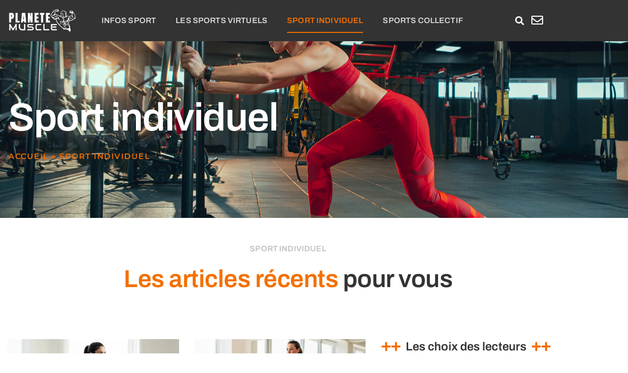

--- FILE ---
content_type: text/html; charset=UTF-8
request_url: https://www.planetemuscle.com/sport-individuel/
body_size: 70653
content:
<!DOCTYPE html>
<html lang="fr-FR">
<head>

<meta charset="utf-8"><meta name="viewport" content="width=device-width, initial-scale=1.0, viewport-fit=cover" /> <script data-cfasync="false" data-no-defer="1" data-no-minify="1" data-no-optimize="1">var ewww_webp_supported=!1;function check_webp_feature(A,e){var w;e=void 0!==e?e:function(){},ewww_webp_supported?e(ewww_webp_supported):((w=new Image).onload=function(){ewww_webp_supported=0<w.width&&0<w.height,e&&e(ewww_webp_supported)},w.onerror=function(){e&&e(!1)},w.src="data:image/webp;base64,"+{alpha:"UklGRkoAAABXRUJQVlA4WAoAAAAQAAAAAAAAAAAAQUxQSAwAAAARBxAR/Q9ERP8DAABWUDggGAAAABQBAJ0BKgEAAQAAAP4AAA3AAP7mtQAAAA=="}[A])}check_webp_feature("alpha");</script><script data-cfasync="false" data-no-defer="1" data-no-minify="1" data-no-optimize="1">var Arrive=function(c,w){"use strict";if(c.MutationObserver&&"undefined"!=typeof HTMLElement){var r,a=0,u=(r=HTMLElement.prototype.matches||HTMLElement.prototype.webkitMatchesSelector||HTMLElement.prototype.mozMatchesSelector||HTMLElement.prototype.msMatchesSelector,{matchesSelector:function(e,t){return e instanceof HTMLElement&&r.call(e,t)},addMethod:function(e,t,r){var a=e[t];e[t]=function(){return r.length==arguments.length?r.apply(this,arguments):"function"==typeof a?a.apply(this,arguments):void 0}},callCallbacks:function(e,t){t&&t.options.onceOnly&&1==t.firedElems.length&&(e=[e[0]]);for(var r,a=0;r=e[a];a++)r&&r.callback&&r.callback.call(r.elem,r.elem);t&&t.options.onceOnly&&1==t.firedElems.length&&t.me.unbindEventWithSelectorAndCallback.call(t.target,t.selector,t.callback)},checkChildNodesRecursively:function(e,t,r,a){for(var i,n=0;i=e[n];n++)r(i,t,a)&&a.push({callback:t.callback,elem:i}),0<i.childNodes.length&&u.checkChildNodesRecursively(i.childNodes,t,r,a)},mergeArrays:function(e,t){var r,a={};for(r in e)e.hasOwnProperty(r)&&(a[r]=e[r]);for(r in t)t.hasOwnProperty(r)&&(a[r]=t[r]);return a},toElementsArray:function(e){return e=void 0!==e&&("number"!=typeof e.length||e===c)?[e]:e}}),e=(l.prototype.addEvent=function(e,t,r,a){a={target:e,selector:t,options:r,callback:a,firedElems:[]};return this._beforeAdding&&this._beforeAdding(a),this._eventsBucket.push(a),a},l.prototype.removeEvent=function(e){for(var t,r=this._eventsBucket.length-1;t=this._eventsBucket[r];r--)e(t)&&(this._beforeRemoving&&this._beforeRemoving(t),(t=this._eventsBucket.splice(r,1))&&t.length&&(t[0].callback=null))},l.prototype.beforeAdding=function(e){this._beforeAdding=e},l.prototype.beforeRemoving=function(e){this._beforeRemoving=e},l),t=function(i,n){var o=new e,l=this,s={fireOnAttributesModification:!1};return o.beforeAdding(function(t){var e=t.target;e!==c.document&&e!==c||(e=document.getElementsByTagName("html")[0]);var r=new MutationObserver(function(e){n.call(this,e,t)}),a=i(t.options);r.observe(e,a),t.observer=r,t.me=l}),o.beforeRemoving(function(e){e.observer.disconnect()}),this.bindEvent=function(e,t,r){t=u.mergeArrays(s,t);for(var a=u.toElementsArray(this),i=0;i<a.length;i++)o.addEvent(a[i],e,t,r)},this.unbindEvent=function(){var r=u.toElementsArray(this);o.removeEvent(function(e){for(var t=0;t<r.length;t++)if(this===w||e.target===r[t])return!0;return!1})},this.unbindEventWithSelectorOrCallback=function(r){var a=u.toElementsArray(this),i=r,e="function"==typeof r?function(e){for(var t=0;t<a.length;t++)if((this===w||e.target===a[t])&&e.callback===i)return!0;return!1}:function(e){for(var t=0;t<a.length;t++)if((this===w||e.target===a[t])&&e.selector===r)return!0;return!1};o.removeEvent(e)},this.unbindEventWithSelectorAndCallback=function(r,a){var i=u.toElementsArray(this);o.removeEvent(function(e){for(var t=0;t<i.length;t++)if((this===w||e.target===i[t])&&e.selector===r&&e.callback===a)return!0;return!1})},this},i=new function(){var s={fireOnAttributesModification:!1,onceOnly:!1,existing:!1};function n(e,t,r){return!(!u.matchesSelector(e,t.selector)||(e._id===w&&(e._id=a++),-1!=t.firedElems.indexOf(e._id)))&&(t.firedElems.push(e._id),!0)}var c=(i=new t(function(e){var t={attributes:!1,childList:!0,subtree:!0};return e.fireOnAttributesModification&&(t.attributes=!0),t},function(e,i){e.forEach(function(e){var t=e.addedNodes,r=e.target,a=[];null!==t&&0<t.length?u.checkChildNodesRecursively(t,i,n,a):"attributes"===e.type&&n(r,i)&&a.push({callback:i.callback,elem:r}),u.callCallbacks(a,i)})})).bindEvent;return i.bindEvent=function(e,t,r){t=void 0===r?(r=t,s):u.mergeArrays(s,t);var a=u.toElementsArray(this);if(t.existing){for(var i=[],n=0;n<a.length;n++)for(var o=a[n].querySelectorAll(e),l=0;l<o.length;l++)i.push({callback:r,elem:o[l]});if(t.onceOnly&&i.length)return r.call(i[0].elem,i[0].elem);setTimeout(u.callCallbacks,1,i)}c.call(this,e,t,r)},i},o=new function(){var a={};function i(e,t){return u.matchesSelector(e,t.selector)}var n=(o=new t(function(){return{childList:!0,subtree:!0}},function(e,r){e.forEach(function(e){var t=e.removedNodes,e=[];null!==t&&0<t.length&&u.checkChildNodesRecursively(t,r,i,e),u.callCallbacks(e,r)})})).bindEvent;return o.bindEvent=function(e,t,r){t=void 0===r?(r=t,a):u.mergeArrays(a,t),n.call(this,e,t,r)},o};d(HTMLElement.prototype),d(NodeList.prototype),d(HTMLCollection.prototype),d(HTMLDocument.prototype),d(Window.prototype);var n={};return s(i,n,"unbindAllArrive"),s(o,n,"unbindAllLeave"),n}function l(){this._eventsBucket=[],this._beforeAdding=null,this._beforeRemoving=null}function s(e,t,r){u.addMethod(t,r,e.unbindEvent),u.addMethod(t,r,e.unbindEventWithSelectorOrCallback),u.addMethod(t,r,e.unbindEventWithSelectorAndCallback)}function d(e){e.arrive=i.bindEvent,s(i,e,"unbindArrive"),e.leave=o.bindEvent,s(o,e,"unbindLeave")}}(window,void 0),ewww_webp_supported=!1;function check_webp_feature(e,t){var r;ewww_webp_supported?t(ewww_webp_supported):((r=new Image).onload=function(){ewww_webp_supported=0<r.width&&0<r.height,t(ewww_webp_supported)},r.onerror=function(){t(!1)},r.src="data:image/webp;base64,"+{alpha:"UklGRkoAAABXRUJQVlA4WAoAAAAQAAAAAAAAAAAAQUxQSAwAAAARBxAR/Q9ERP8DAABWUDggGAAAABQBAJ0BKgEAAQAAAP4AAA3AAP7mtQAAAA==",animation:"UklGRlIAAABXRUJQVlA4WAoAAAASAAAAAAAAAAAAQU5JTQYAAAD/////AABBTk1GJgAAAAAAAAAAAAAAAAAAAGQAAABWUDhMDQAAAC8AAAAQBxAREYiI/gcA"}[e])}function ewwwLoadImages(e){if(e){for(var t=document.querySelectorAll(".batch-image img, .image-wrapper a, .ngg-pro-masonry-item a, .ngg-galleria-offscreen-seo-wrapper a"),r=0,a=t.length;r<a;r++)ewwwAttr(t[r],"data-src",t[r].getAttribute("data-webp")),ewwwAttr(t[r],"data-thumbnail",t[r].getAttribute("data-webp-thumbnail"));for(var i=document.querySelectorAll("div.woocommerce-product-gallery__image"),r=0,a=i.length;r<a;r++)ewwwAttr(i[r],"data-thumb",i[r].getAttribute("data-webp-thumb"))}for(var n=document.querySelectorAll("video"),r=0,a=n.length;r<a;r++)ewwwAttr(n[r],"poster",e?n[r].getAttribute("data-poster-webp"):n[r].getAttribute("data-poster-image"));for(var o,l=document.querySelectorAll("img.ewww_webp_lazy_load"),r=0,a=l.length;r<a;r++)e&&(ewwwAttr(l[r],"data-lazy-srcset",l[r].getAttribute("data-lazy-srcset-webp")),ewwwAttr(l[r],"data-srcset",l[r].getAttribute("data-srcset-webp")),ewwwAttr(l[r],"data-lazy-src",l[r].getAttribute("data-lazy-src-webp")),ewwwAttr(l[r],"data-src",l[r].getAttribute("data-src-webp")),ewwwAttr(l[r],"data-orig-file",l[r].getAttribute("data-webp-orig-file")),ewwwAttr(l[r],"data-medium-file",l[r].getAttribute("data-webp-medium-file")),ewwwAttr(l[r],"data-large-file",l[r].getAttribute("data-webp-large-file")),null!=(o=l[r].getAttribute("srcset"))&&!1!==o&&o.includes("R0lGOD")&&ewwwAttr(l[r],"src",l[r].getAttribute("data-lazy-src-webp"))),l[r].className=l[r].className.replace(/\bewww_webp_lazy_load\b/,"");for(var s=document.querySelectorAll(".ewww_webp"),r=0,a=s.length;r<a;r++)e?(ewwwAttr(s[r],"srcset",s[r].getAttribute("data-srcset-webp")),ewwwAttr(s[r],"src",s[r].getAttribute("data-src-webp")),ewwwAttr(s[r],"data-orig-file",s[r].getAttribute("data-webp-orig-file")),ewwwAttr(s[r],"data-medium-file",s[r].getAttribute("data-webp-medium-file")),ewwwAttr(s[r],"data-large-file",s[r].getAttribute("data-webp-large-file")),ewwwAttr(s[r],"data-large_image",s[r].getAttribute("data-webp-large_image")),ewwwAttr(s[r],"data-src",s[r].getAttribute("data-webp-src"))):(ewwwAttr(s[r],"srcset",s[r].getAttribute("data-srcset-img")),ewwwAttr(s[r],"src",s[r].getAttribute("data-src-img"))),s[r].className=s[r].className.replace(/\bewww_webp\b/,"ewww_webp_loaded");window.jQuery&&jQuery.fn.isotope&&jQuery.fn.imagesLoaded&&(jQuery(".fusion-posts-container-infinite").imagesLoaded(function(){jQuery(".fusion-posts-container-infinite").hasClass("isotope")&&jQuery(".fusion-posts-container-infinite").isotope()}),jQuery(".fusion-portfolio:not(.fusion-recent-works) .fusion-portfolio-wrapper").imagesLoaded(function(){jQuery(".fusion-portfolio:not(.fusion-recent-works) .fusion-portfolio-wrapper").isotope()}))}function ewwwWebPInit(e){ewwwLoadImages(e),ewwwNggLoadGalleries(e),document.arrive(".ewww_webp",function(){ewwwLoadImages(e)}),document.arrive(".ewww_webp_lazy_load",function(){ewwwLoadImages(e)}),document.arrive("videos",function(){ewwwLoadImages(e)}),"loading"==document.readyState?document.addEventListener("DOMContentLoaded",ewwwJSONParserInit):("undefined"!=typeof galleries&&ewwwNggParseGalleries(e),ewwwWooParseVariations(e))}function ewwwAttr(e,t,r){null!=r&&!1!==r&&e.setAttribute(t,r)}function ewwwJSONParserInit(){"undefined"!=typeof galleries&&check_webp_feature("alpha",ewwwNggParseGalleries),check_webp_feature("alpha",ewwwWooParseVariations)}function ewwwWooParseVariations(e){if(e)for(var t=document.querySelectorAll("form.variations_form"),r=0,a=t.length;r<a;r++){var i=t[r].getAttribute("data-product_variations"),n=!1;try{for(var o in i=JSON.parse(i))void 0!==i[o]&&void 0!==i[o].image&&(void 0!==i[o].image.src_webp&&(i[o].image.src=i[o].image.src_webp,n=!0),void 0!==i[o].image.srcset_webp&&(i[o].image.srcset=i[o].image.srcset_webp,n=!0),void 0!==i[o].image.full_src_webp&&(i[o].image.full_src=i[o].image.full_src_webp,n=!0),void 0!==i[o].image.gallery_thumbnail_src_webp&&(i[o].image.gallery_thumbnail_src=i[o].image.gallery_thumbnail_src_webp,n=!0),void 0!==i[o].image.thumb_src_webp&&(i[o].image.thumb_src=i[o].image.thumb_src_webp,n=!0));n&&ewwwAttr(t[r],"data-product_variations",JSON.stringify(i))}catch(e){}}}function ewwwNggParseGalleries(e){if(e)for(var t in galleries){var r=galleries[t];galleries[t].images_list=ewwwNggParseImageList(r.images_list)}}function ewwwNggLoadGalleries(e){e&&document.addEventListener("ngg.galleria.themeadded",function(e,t){window.ngg_galleria._create_backup=window.ngg_galleria.create,window.ngg_galleria.create=function(e,t){var r=$(e).data("id");return galleries["gallery_"+r].images_list=ewwwNggParseImageList(galleries["gallery_"+r].images_list),window.ngg_galleria._create_backup(e,t)}})}function ewwwNggParseImageList(e){for(var t in e){var r=e[t];if(void 0!==r["image-webp"]&&(e[t].image=r["image-webp"],delete e[t]["image-webp"]),void 0!==r["thumb-webp"]&&(e[t].thumb=r["thumb-webp"],delete e[t]["thumb-webp"]),void 0!==r.full_image_webp&&(e[t].full_image=r.full_image_webp,delete e[t].full_image_webp),void 0!==r.srcsets)for(var a in r.srcsets)nggSrcset=r.srcsets[a],void 0!==r.srcsets[a+"-webp"]&&(e[t].srcsets[a]=r.srcsets[a+"-webp"],delete e[t].srcsets[a+"-webp"]);if(void 0!==r.full_srcsets)for(var i in r.full_srcsets)nggFSrcset=r.full_srcsets[i],void 0!==r.full_srcsets[i+"-webp"]&&(e[t].full_srcsets[i]=r.full_srcsets[i+"-webp"],delete e[t].full_srcsets[i+"-webp"])}return e}check_webp_feature("alpha",ewwwWebPInit);</script><meta name='robots' content='index, follow, max-image-preview:large, max-snippet:-1, max-video-preview:-1' />

<title>Sport Individuel - Techniques et Entraînement - Planète Muscle</title>
<meta name="description" content="Améliorez vos performances en sport individuel grâce à nos techniques et programmes d&#039;entraînement. Planète Muscle vous accompagne dans votre parcours sportif." />
<link rel="canonical" href="https://www.planetemuscle.com/sport-individuel/" />
<link rel="next" href="https://www.planetemuscle.com/sport-individuel/page/2/" />
<meta property="og:locale" content="fr_FR" />
<meta property="og:type" content="article" />
<meta property="og:title" content="Sport Individuel - Techniques et Entraînement - Planète Muscle" />
<meta property="og:description" content="Améliorez vos performances en sport individuel grâce à nos techniques et programmes d&#039;entraînement. Planète Muscle vous accompagne dans votre parcours sportif." />
<meta property="og:url" content="https://www.planetemuscle.com/sport-individuel/" />
<meta property="og:site_name" content="planetemuscle" />
<meta name="twitter:card" content="summary_large_image" />
<script type="application/ld+json" class="yoast-schema-graph">{"@context":"https://schema.org","@graph":[{"@type":"CollectionPage","@id":"https://www.planetemuscle.com/sport-individuel/","url":"https://www.planetemuscle.com/sport-individuel/","name":"Sport Individuel - Techniques et Entraînement - Planète Muscle","isPartOf":{"@id":"https://www.planetemuscle.com/#website"},"primaryImageOfPage":{"@id":"https://www.planetemuscle.com/sport-individuel/#primaryimage"},"image":{"@id":"https://www.planetemuscle.com/sport-individuel/#primaryimage"},"thumbnailUrl":"https://www.planetemuscle.com/wp-content/uploads/2026/01/Exercices_jambes_avec_elastique__les_7_mouvements_pour_un_renforcement_efficace.webp","description":"Améliorez vos performances en sport individuel grâce à nos techniques et programmes d'entraînement. Planète Muscle vous accompagne dans votre parcours sportif.","breadcrumb":{"@id":"https://www.planetemuscle.com/sport-individuel/#breadcrumb"},"inLanguage":"fr-FR"},{"@type":"ImageObject","inLanguage":"fr-FR","@id":"https://www.planetemuscle.com/sport-individuel/#primaryimage","url":"https://www.planetemuscle.com/wp-content/uploads/2026/01/Exercices_jambes_avec_elastique__les_7_mouvements_pour_un_renforcement_efficace.webp","contentUrl":"https://www.planetemuscle.com/wp-content/uploads/2026/01/Exercices_jambes_avec_elastique__les_7_mouvements_pour_un_renforcement_efficace.webp","width":1024,"height":512,"caption":"exercices jambes avec élastique"},{"@type":"BreadcrumbList","@id":"https://www.planetemuscle.com/sport-individuel/#breadcrumb","itemListElement":[{"@type":"ListItem","position":1,"name":"Accueil","item":"https://www.planetemuscle.com/"},{"@type":"ListItem","position":2,"name":"Sport individuel"}]},{"@type":"WebSite","@id":"https://www.planetemuscle.com/#website","url":"https://www.planetemuscle.com/","name":"planetemuscle","description":"","publisher":{"@id":"https://www.planetemuscle.com/#organization"},"potentialAction":[{"@type":"SearchAction","target":{"@type":"EntryPoint","urlTemplate":"https://www.planetemuscle.com/?s={search_term_string}"},"query-input":{"@type":"PropertyValueSpecification","valueRequired":true,"valueName":"search_term_string"}}],"inLanguage":"fr-FR"},{"@type":"Organization","@id":"https://www.planetemuscle.com/#organization","name":"planetemuscle","url":"https://www.planetemuscle.com/","logo":{"@type":"ImageObject","inLanguage":"fr-FR","@id":"https://www.planetemuscle.com/#/schema/logo/image/","url":"https://www.planetemuscle.com/wp-content/uploads/2022/09/logo-1.png","contentUrl":"https://www.planetemuscle.com/wp-content/uploads/2022/09/logo-1.png","width":200,"height":68,"caption":"planetemuscle"},"image":{"@id":"https://www.planetemuscle.com/#/schema/logo/image/"}}]}</script>

<link rel="alternate" type="application/rss+xml" title="planetemuscle &raquo; Flux" href="https://www.planetemuscle.com/feed/" />
<link rel="alternate" type="application/rss+xml" title="planetemuscle &raquo; Flux des commentaires" href="https://www.planetemuscle.com/comments/feed/" />
<link rel="alternate" type="application/rss+xml" title="planetemuscle &raquo; Flux de la catégorie Sport individuel" href="https://www.planetemuscle.com/sport-individuel/feed/" />
<style id="wp-img-auto-sizes-contain-inline-css">img:is([sizes=auto i],[sizes^="auto," i]){contain-intrinsic-size:3000px 1500px}</style>
<style id="wp-emoji-styles-inline-css">img.wp-smiley,img.emoji{display:inline !important;border:none !important;box-shadow:none !important;height:1em !important;width:1em !important;margin:0 0.07em !important;vertical-align:-0.1em !important;background:none !important;padding:0 !important;}</style>
<style data-phast-original-src="https://www.planetemuscle.com/wp-includes/css/dist/block-library/style.min.css?ver=6.9" data-phast-params='{"ref":"Uwvltmbjty4"}'>@charset "UTF-8";.wp-block-accordion-heading__toggle:not(:focus-visible){outline:none}.wp-block-accordion-panel[aria-hidden=true],.wp-block-accordion-panel[inert]{display:none;margin-block-start:0}.wp-block-audio :where(figcaption){margin-bottom:1em;margin-top:.5em}.wp-block-breadcrumbs li:not(:last-child):after{content:var(--separator,"/");margin:0 .5em;opacity:.7}:where(.wp-block-button__link){border-radius:9999px;box-shadow:none;padding:calc(.667em + 2px) calc(1.333em + 2px);text-decoration:none}.wp-block-button[style*=text-decoration] .wp-block-button__link{text-decoration:inherit}:root :where(.wp-block-button .wp-block-button__link.is-style-outline),:root :where(.wp-block-button.is-style-outline>.wp-block-button__link){border:2px solid;padding:.667em 1.333em}:root :where(.wp-block-button .wp-block-button__link.is-style-outline:not(.has-text-color)),:root :where(.wp-block-button.is-style-outline>.wp-block-button__link:not(.has-text-color)){color:currentColor}:root :where(.wp-block-button .wp-block-button__link.is-style-outline:not(.has-background)),:root :where(.wp-block-button.is-style-outline>.wp-block-button__link:not(.has-background)){background-color:initial;background-image:none}.wp-block-buttons:not(.is-content-justification-space-between,.is-content-justification-right,.is-content-justification-left,.is-content-justification-center) .wp-block-button.aligncenter{margin-left:auto;margin-right:auto;width:100%}.wp-block-buttons[style*=text-decoration] .wp-block-button,.wp-block-buttons[style*=text-decoration] .wp-block-button__link{text-decoration:inherit}.wp-block-calendar :where(table:not(.has-text-color)){color:#40464d}.wp-block-calendar :where(table:not(.has-text-color)) td,.wp-block-calendar :where(table:not(.has-text-color)) th{border-color:#ddd}:where(.wp-block-calendar table:not(.has-background) th){background:#ddd}@media (max-width:781px){.wp-block-columns:not(.is-not-stacked-on-mobile)>.wp-block-column{flex-basis:100%!important}}@media (min-width:782px){.wp-block-columns:not(.is-not-stacked-on-mobile)>.wp-block-column{flex-basis:0;flex-grow:1}.wp-block-columns:not(.is-not-stacked-on-mobile)>.wp-block-column[style*=flex-basis]{flex-grow:0}}.wp-block-columns.is-not-stacked-on-mobile>.wp-block-column[style*=flex-basis]{flex-grow:0}:where(.wp-block-columns){margin-bottom:1.75em}:where(.wp-block-columns.has-background){padding:1.25em 2.375em}.wp-block-post-comments .comment-form input:not([type=submit]):not([type=checkbox]),.wp-block-post-comments .comment-form textarea{box-sizing:border-box;display:block;width:100%}.wp-block-post-comments .comment-reply-title :where(small){font-size:var(--wp--preset--font-size--medium,smaller);margin-left:.5em}.wp-block-post-comments input:not([type=submit]),.wp-block-post-comments textarea{border:1px solid #949494;font-family:inherit;font-size:1em}.wp-block-post-comments input:not([type=submit]):not([type=checkbox]),.wp-block-post-comments textarea{padding:calc(.667em + 2px)}:where(.wp-block-post-comments input[type=submit]){border:none}.wp-block-comments-pagination .wp-block-comments-pagination-previous-arrow:not(.is-arrow-chevron){transform:scaleX(1)}.wp-block-comments-pagination .wp-block-comments-pagination-next-arrow:not(.is-arrow-chevron){transform:scaleX(1)}.wp-block-cover .has-background-dim:not([class*=-background-color]),.wp-block-cover-image .has-background-dim:not([class*=-background-color]),.wp-block-cover-image.has-background-dim:not([class*=-background-color]),.wp-block-cover.has-background-dim:not([class*=-background-color]){background-color:#000}.wp-block-cover .wp-block-cover__background,.wp-block-cover .wp-block-cover__gradient-background,.wp-block-cover-image .wp-block-cover__background,.wp-block-cover-image .wp-block-cover__gradient-background,.wp-block-cover-image.has-background-dim:not(.has-background-gradient):before,.wp-block-cover.has-background-dim:not(.has-background-gradient):before{bottom:0;left:0;opacity:.5;position:absolute;right:0;top:0}.wp-block-cover-image.has-background-dim.has-background-dim-10 .wp-block-cover__background,.wp-block-cover-image.has-background-dim.has-background-dim-10 .wp-block-cover__gradient-background,.wp-block-cover-image.has-background-dim.has-background-dim-10:not(.has-background-gradient):before,.wp-block-cover.has-background-dim.has-background-dim-10 .wp-block-cover__background,.wp-block-cover.has-background-dim.has-background-dim-10 .wp-block-cover__gradient-background,.wp-block-cover.has-background-dim.has-background-dim-10:not(.has-background-gradient):before{opacity:.1}.wp-block-cover-image.has-background-dim.has-background-dim-20 .wp-block-cover__background,.wp-block-cover-image.has-background-dim.has-background-dim-20 .wp-block-cover__gradient-background,.wp-block-cover-image.has-background-dim.has-background-dim-20:not(.has-background-gradient):before,.wp-block-cover.has-background-dim.has-background-dim-20 .wp-block-cover__background,.wp-block-cover.has-background-dim.has-background-dim-20 .wp-block-cover__gradient-background,.wp-block-cover.has-background-dim.has-background-dim-20:not(.has-background-gradient):before{opacity:.2}.wp-block-cover-image.has-background-dim.has-background-dim-30 .wp-block-cover__background,.wp-block-cover-image.has-background-dim.has-background-dim-30 .wp-block-cover__gradient-background,.wp-block-cover-image.has-background-dim.has-background-dim-30:not(.has-background-gradient):before,.wp-block-cover.has-background-dim.has-background-dim-30 .wp-block-cover__background,.wp-block-cover.has-background-dim.has-background-dim-30 .wp-block-cover__gradient-background,.wp-block-cover.has-background-dim.has-background-dim-30:not(.has-background-gradient):before{opacity:.3}.wp-block-cover-image.has-background-dim.has-background-dim-40 .wp-block-cover__background,.wp-block-cover-image.has-background-dim.has-background-dim-40 .wp-block-cover__gradient-background,.wp-block-cover-image.has-background-dim.has-background-dim-40:not(.has-background-gradient):before,.wp-block-cover.has-background-dim.has-background-dim-40 .wp-block-cover__background,.wp-block-cover.has-background-dim.has-background-dim-40 .wp-block-cover__gradient-background,.wp-block-cover.has-background-dim.has-background-dim-40:not(.has-background-gradient):before{opacity:.4}.wp-block-cover-image.has-background-dim.has-background-dim-50 .wp-block-cover__background,.wp-block-cover-image.has-background-dim.has-background-dim-50 .wp-block-cover__gradient-background,.wp-block-cover-image.has-background-dim.has-background-dim-50:not(.has-background-gradient):before,.wp-block-cover.has-background-dim.has-background-dim-50 .wp-block-cover__background,.wp-block-cover.has-background-dim.has-background-dim-50 .wp-block-cover__gradient-background,.wp-block-cover.has-background-dim.has-background-dim-50:not(.has-background-gradient):before{opacity:.5}.wp-block-cover-image.has-background-dim.has-background-dim-60 .wp-block-cover__background,.wp-block-cover-image.has-background-dim.has-background-dim-60 .wp-block-cover__gradient-background,.wp-block-cover-image.has-background-dim.has-background-dim-60:not(.has-background-gradient):before,.wp-block-cover.has-background-dim.has-background-dim-60 .wp-block-cover__background,.wp-block-cover.has-background-dim.has-background-dim-60 .wp-block-cover__gradient-background,.wp-block-cover.has-background-dim.has-background-dim-60:not(.has-background-gradient):before{opacity:.6}.wp-block-cover-image.has-background-dim.has-background-dim-70 .wp-block-cover__background,.wp-block-cover-image.has-background-dim.has-background-dim-70 .wp-block-cover__gradient-background,.wp-block-cover-image.has-background-dim.has-background-dim-70:not(.has-background-gradient):before,.wp-block-cover.has-background-dim.has-background-dim-70 .wp-block-cover__background,.wp-block-cover.has-background-dim.has-background-dim-70 .wp-block-cover__gradient-background,.wp-block-cover.has-background-dim.has-background-dim-70:not(.has-background-gradient):before{opacity:.7}.wp-block-cover-image.has-background-dim.has-background-dim-80 .wp-block-cover__background,.wp-block-cover-image.has-background-dim.has-background-dim-80 .wp-block-cover__gradient-background,.wp-block-cover-image.has-background-dim.has-background-dim-80:not(.has-background-gradient):before,.wp-block-cover.has-background-dim.has-background-dim-80 .wp-block-cover__background,.wp-block-cover.has-background-dim.has-background-dim-80 .wp-block-cover__gradient-background,.wp-block-cover.has-background-dim.has-background-dim-80:not(.has-background-gradient):before{opacity:.8}.wp-block-cover-image.has-background-dim.has-background-dim-90 .wp-block-cover__background,.wp-block-cover-image.has-background-dim.has-background-dim-90 .wp-block-cover__gradient-background,.wp-block-cover-image.has-background-dim.has-background-dim-90:not(.has-background-gradient):before,.wp-block-cover.has-background-dim.has-background-dim-90 .wp-block-cover__background,.wp-block-cover.has-background-dim.has-background-dim-90 .wp-block-cover__gradient-background,.wp-block-cover.has-background-dim.has-background-dim-90:not(.has-background-gradient):before{opacity:.9}.wp-block-cover-image.has-background-dim.has-background-dim-100 .wp-block-cover__background,.wp-block-cover-image.has-background-dim.has-background-dim-100 .wp-block-cover__gradient-background,.wp-block-cover-image.has-background-dim.has-background-dim-100:not(.has-background-gradient):before,.wp-block-cover.has-background-dim.has-background-dim-100 .wp-block-cover__background,.wp-block-cover.has-background-dim.has-background-dim-100 .wp-block-cover__gradient-background,.wp-block-cover.has-background-dim.has-background-dim-100:not(.has-background-gradient):before{opacity:1}@supports (-webkit-touch-callout:inherit){}:where(.wp-block-cover-image:not(.has-text-color)),:where(.wp-block-cover:not(.has-text-color)){color:#fff}:where(.wp-block-cover-image.is-light:not(.has-text-color)),:where(.wp-block-cover.is-light:not(.has-text-color)){color:#000}:root :where(.wp-block-cover h1:not(.has-text-color)),:root :where(.wp-block-cover h2:not(.has-text-color)),:root :where(.wp-block-cover h3:not(.has-text-color)),:root :where(.wp-block-cover h4:not(.has-text-color)),:root :where(.wp-block-cover h5:not(.has-text-color)),:root :where(.wp-block-cover h6:not(.has-text-color)),:root :where(.wp-block-cover p:not(.has-text-color)){color:inherit}body:not(.editor-styles-wrapper) .wp-block-cover:not(.wp-block-cover:has(.wp-block-cover__background+.wp-block-cover__inner-container)) .wp-block-cover__image-background,body:not(.editor-styles-wrapper) .wp-block-cover:not(.wp-block-cover:has(.wp-block-cover__background+.wp-block-cover__inner-container)) .wp-block-cover__video-background{z-index:0}body:not(.editor-styles-wrapper) .wp-block-cover:not(.wp-block-cover:has(.wp-block-cover__background+.wp-block-cover__inner-container)) .wp-block-cover__background,body:not(.editor-styles-wrapper) .wp-block-cover:not(.wp-block-cover:has(.wp-block-cover__background+.wp-block-cover__inner-container)) .wp-block-cover__gradient-background,body:not(.editor-styles-wrapper) .wp-block-cover:not(.wp-block-cover:has(.wp-block-cover__background+.wp-block-cover__inner-container)) .wp-block-cover__inner-container,body:not(.editor-styles-wrapper) .wp-block-cover:not(.wp-block-cover:has(.wp-block-cover__background+.wp-block-cover__inner-container)).has-background-dim:not(.has-background-gradient):before{z-index:1}.has-modal-open body:not(.editor-styles-wrapper) .wp-block-cover:not(.wp-block-cover:has(.wp-block-cover__background+.wp-block-cover__inner-container)) .wp-block-cover__inner-container{z-index:auto}.wp-block-embed.alignleft,.wp-block-embed.alignright,.wp-block[data-align=left]>[data-type="core/embed"],.wp-block[data-align=right]>[data-type="core/embed"]{max-width:360px;width:100%}.wp-block-embed.alignleft .wp-block-embed__wrapper,.wp-block-embed.alignright .wp-block-embed__wrapper,.wp-block[data-align=left]>[data-type="core/embed"] .wp-block-embed__wrapper,.wp-block[data-align=right]>[data-type="core/embed"] .wp-block-embed__wrapper{min-width:280px}.wp-block-embed :where(figcaption){margin-bottom:1em;margin-top:.5em}.wp-block-file:not(.wp-element-button){font-size:.8em}:where(.wp-block-file){margin-bottom:1.5em}:where(.wp-block-file__button){border-radius:2em;display:inline-block;padding:.5em 1em}:where(.wp-block-file__button):where(a):active,:where(.wp-block-file__button):where(a):focus,:where(.wp-block-file__button):where(a):hover,:where(.wp-block-file__button):where(a):visited{box-shadow:none;color:#fff;opacity:.85;text-decoration:none}.wp-block-form-input__label:has(input[type=checkbox]){flex-direction:row;width:fit-content}.wp-block-form-input__label:has(input[type=checkbox]) .wp-block-form-input__label-content{margin:0}.wp-block-form-input__label:has(.wp-block-form-input__label-content+input[type=checkbox]){flex-direction:row-reverse}:where(.wp-block-form-input__input){font-size:1em;margin-bottom:.5em;padding:0 .5em}:where(.wp-block-form-input__input)[type=date],:where(.wp-block-form-input__input)[type=datetime-local],:where(.wp-block-form-input__input)[type=datetime],:where(.wp-block-form-input__input)[type=email],:where(.wp-block-form-input__input)[type=month],:where(.wp-block-form-input__input)[type=number],:where(.wp-block-form-input__input)[type=password],:where(.wp-block-form-input__input)[type=search],:where(.wp-block-form-input__input)[type=tel],:where(.wp-block-form-input__input)[type=text],:where(.wp-block-form-input__input)[type=time],:where(.wp-block-form-input__input)[type=url],:where(.wp-block-form-input__input)[type=week]{border-style:solid;border-width:1px;line-height:2;min-height:2em}.blocks-gallery-grid:not(.has-nested-images),.wp-block-gallery:not(.has-nested-images){display:flex;flex-wrap:wrap;list-style-type:none;margin:0;padding:0}.blocks-gallery-grid:not(.has-nested-images) .blocks-gallery-image,.blocks-gallery-grid:not(.has-nested-images) .blocks-gallery-item,.wp-block-gallery:not(.has-nested-images) .blocks-gallery-image,.wp-block-gallery:not(.has-nested-images) .blocks-gallery-item{display:flex;flex-direction:column;flex-grow:1;justify-content:center;margin:0 1em 1em 0;position:relative;width:calc(50% - 1em)}.blocks-gallery-grid:not(.has-nested-images) .blocks-gallery-image:nth-of-type(2n),.blocks-gallery-grid:not(.has-nested-images) .blocks-gallery-item:nth-of-type(2n),.wp-block-gallery:not(.has-nested-images) .blocks-gallery-image:nth-of-type(2n),.wp-block-gallery:not(.has-nested-images) .blocks-gallery-item:nth-of-type(2n){margin-right:0}.blocks-gallery-grid:not(.has-nested-images) .blocks-gallery-image figure,.blocks-gallery-grid:not(.has-nested-images) .blocks-gallery-item figure,.wp-block-gallery:not(.has-nested-images) .blocks-gallery-image figure,.wp-block-gallery:not(.has-nested-images) .blocks-gallery-item figure{align-items:flex-end;display:flex;height:100%;justify-content:flex-start;margin:0}.blocks-gallery-grid:not(.has-nested-images) .blocks-gallery-image img,.blocks-gallery-grid:not(.has-nested-images) .blocks-gallery-item img,.wp-block-gallery:not(.has-nested-images) .blocks-gallery-image img,.wp-block-gallery:not(.has-nested-images) .blocks-gallery-item img{display:block;height:auto;max-width:100%;width:auto}.blocks-gallery-grid:not(.has-nested-images) .blocks-gallery-image figcaption,.blocks-gallery-grid:not(.has-nested-images) .blocks-gallery-item figcaption,.wp-block-gallery:not(.has-nested-images) .blocks-gallery-image figcaption,.wp-block-gallery:not(.has-nested-images) .blocks-gallery-item figcaption{background:linear-gradient(0deg,#000000b3,#0000004d 70%,#0000);bottom:0;box-sizing:border-box;color:#fff;font-size:.8em;margin:0;max-height:100%;overflow:auto;padding:3em .77em .7em;position:absolute;text-align:center;width:100%;z-index:2}.blocks-gallery-grid:not(.has-nested-images) .blocks-gallery-image figcaption img,.blocks-gallery-grid:not(.has-nested-images) .blocks-gallery-item figcaption img,.wp-block-gallery:not(.has-nested-images) .blocks-gallery-image figcaption img,.wp-block-gallery:not(.has-nested-images) .blocks-gallery-item figcaption img{display:inline}.blocks-gallery-grid:not(.has-nested-images) figcaption,.wp-block-gallery:not(.has-nested-images) figcaption{flex-grow:1}.blocks-gallery-grid:not(.has-nested-images).is-cropped .blocks-gallery-image a,.blocks-gallery-grid:not(.has-nested-images).is-cropped .blocks-gallery-image img,.blocks-gallery-grid:not(.has-nested-images).is-cropped .blocks-gallery-item a,.blocks-gallery-grid:not(.has-nested-images).is-cropped .blocks-gallery-item img,.wp-block-gallery:not(.has-nested-images).is-cropped .blocks-gallery-image a,.wp-block-gallery:not(.has-nested-images).is-cropped .blocks-gallery-image img,.wp-block-gallery:not(.has-nested-images).is-cropped .blocks-gallery-item a,.wp-block-gallery:not(.has-nested-images).is-cropped .blocks-gallery-item img{flex:1;height:100%;object-fit:cover;width:100%}.blocks-gallery-grid:not(.has-nested-images).columns-1 .blocks-gallery-image,.blocks-gallery-grid:not(.has-nested-images).columns-1 .blocks-gallery-item,.wp-block-gallery:not(.has-nested-images).columns-1 .blocks-gallery-image,.wp-block-gallery:not(.has-nested-images).columns-1 .blocks-gallery-item{margin-right:0;width:100%}@media (min-width:600px){.blocks-gallery-grid:not(.has-nested-images).columns-3 .blocks-gallery-image,.blocks-gallery-grid:not(.has-nested-images).columns-3 .blocks-gallery-item,.wp-block-gallery:not(.has-nested-images).columns-3 .blocks-gallery-image,.wp-block-gallery:not(.has-nested-images).columns-3 .blocks-gallery-item{margin-right:1em;width:calc(33.33333% - .66667em)}.blocks-gallery-grid:not(.has-nested-images).columns-4 .blocks-gallery-image,.blocks-gallery-grid:not(.has-nested-images).columns-4 .blocks-gallery-item,.wp-block-gallery:not(.has-nested-images).columns-4 .blocks-gallery-image,.wp-block-gallery:not(.has-nested-images).columns-4 .blocks-gallery-item{margin-right:1em;width:calc(25% - .75em)}.blocks-gallery-grid:not(.has-nested-images).columns-5 .blocks-gallery-image,.blocks-gallery-grid:not(.has-nested-images).columns-5 .blocks-gallery-item,.wp-block-gallery:not(.has-nested-images).columns-5 .blocks-gallery-image,.wp-block-gallery:not(.has-nested-images).columns-5 .blocks-gallery-item{margin-right:1em;width:calc(20% - .8em)}.blocks-gallery-grid:not(.has-nested-images).columns-6 .blocks-gallery-image,.blocks-gallery-grid:not(.has-nested-images).columns-6 .blocks-gallery-item,.wp-block-gallery:not(.has-nested-images).columns-6 .blocks-gallery-image,.wp-block-gallery:not(.has-nested-images).columns-6 .blocks-gallery-item{margin-right:1em;width:calc(16.66667% - .83333em)}.blocks-gallery-grid:not(.has-nested-images).columns-7 .blocks-gallery-image,.blocks-gallery-grid:not(.has-nested-images).columns-7 .blocks-gallery-item,.wp-block-gallery:not(.has-nested-images).columns-7 .blocks-gallery-image,.wp-block-gallery:not(.has-nested-images).columns-7 .blocks-gallery-item{margin-right:1em;width:calc(14.28571% - .85714em)}.blocks-gallery-grid:not(.has-nested-images).columns-8 .blocks-gallery-image,.blocks-gallery-grid:not(.has-nested-images).columns-8 .blocks-gallery-item,.wp-block-gallery:not(.has-nested-images).columns-8 .blocks-gallery-image,.wp-block-gallery:not(.has-nested-images).columns-8 .blocks-gallery-item{margin-right:1em;width:calc(12.5% - .875em)}.blocks-gallery-grid:not(.has-nested-images).columns-1 .blocks-gallery-image:nth-of-type(1n),.blocks-gallery-grid:not(.has-nested-images).columns-1 .blocks-gallery-item:nth-of-type(1n),.blocks-gallery-grid:not(.has-nested-images).columns-2 .blocks-gallery-image:nth-of-type(2n),.blocks-gallery-grid:not(.has-nested-images).columns-2 .blocks-gallery-item:nth-of-type(2n),.blocks-gallery-grid:not(.has-nested-images).columns-3 .blocks-gallery-image:nth-of-type(3n),.blocks-gallery-grid:not(.has-nested-images).columns-3 .blocks-gallery-item:nth-of-type(3n),.blocks-gallery-grid:not(.has-nested-images).columns-4 .blocks-gallery-image:nth-of-type(4n),.blocks-gallery-grid:not(.has-nested-images).columns-4 .blocks-gallery-item:nth-of-type(4n),.blocks-gallery-grid:not(.has-nested-images).columns-5 .blocks-gallery-image:nth-of-type(5n),.blocks-gallery-grid:not(.has-nested-images).columns-5 .blocks-gallery-item:nth-of-type(5n),.blocks-gallery-grid:not(.has-nested-images).columns-6 .blocks-gallery-image:nth-of-type(6n),.blocks-gallery-grid:not(.has-nested-images).columns-6 .blocks-gallery-item:nth-of-type(6n),.blocks-gallery-grid:not(.has-nested-images).columns-7 .blocks-gallery-image:nth-of-type(7n),.blocks-gallery-grid:not(.has-nested-images).columns-7 .blocks-gallery-item:nth-of-type(7n),.blocks-gallery-grid:not(.has-nested-images).columns-8 .blocks-gallery-image:nth-of-type(8n),.blocks-gallery-grid:not(.has-nested-images).columns-8 .blocks-gallery-item:nth-of-type(8n),.wp-block-gallery:not(.has-nested-images).columns-1 .blocks-gallery-image:nth-of-type(1n),.wp-block-gallery:not(.has-nested-images).columns-1 .blocks-gallery-item:nth-of-type(1n),.wp-block-gallery:not(.has-nested-images).columns-2 .blocks-gallery-image:nth-of-type(2n),.wp-block-gallery:not(.has-nested-images).columns-2 .blocks-gallery-item:nth-of-type(2n),.wp-block-gallery:not(.has-nested-images).columns-3 .blocks-gallery-image:nth-of-type(3n),.wp-block-gallery:not(.has-nested-images).columns-3 .blocks-gallery-item:nth-of-type(3n),.wp-block-gallery:not(.has-nested-images).columns-4 .blocks-gallery-image:nth-of-type(4n),.wp-block-gallery:not(.has-nested-images).columns-4 .blocks-gallery-item:nth-of-type(4n),.wp-block-gallery:not(.has-nested-images).columns-5 .blocks-gallery-image:nth-of-type(5n),.wp-block-gallery:not(.has-nested-images).columns-5 .blocks-gallery-item:nth-of-type(5n),.wp-block-gallery:not(.has-nested-images).columns-6 .blocks-gallery-image:nth-of-type(6n),.wp-block-gallery:not(.has-nested-images).columns-6 .blocks-gallery-item:nth-of-type(6n),.wp-block-gallery:not(.has-nested-images).columns-7 .blocks-gallery-image:nth-of-type(7n),.wp-block-gallery:not(.has-nested-images).columns-7 .blocks-gallery-item:nth-of-type(7n),.wp-block-gallery:not(.has-nested-images).columns-8 .blocks-gallery-image:nth-of-type(8n),.wp-block-gallery:not(.has-nested-images).columns-8 .blocks-gallery-item:nth-of-type(8n){margin-right:0}}.blocks-gallery-grid:not(.has-nested-images) .blocks-gallery-image:last-child,.blocks-gallery-grid:not(.has-nested-images) .blocks-gallery-item:last-child,.wp-block-gallery:not(.has-nested-images) .blocks-gallery-image:last-child,.wp-block-gallery:not(.has-nested-images) .blocks-gallery-item:last-child{margin-right:0}.blocks-gallery-grid:not(.has-nested-images).alignleft,.blocks-gallery-grid:not(.has-nested-images).alignright,.wp-block-gallery:not(.has-nested-images).alignleft,.wp-block-gallery:not(.has-nested-images).alignright{max-width:420px;width:100%}.blocks-gallery-grid:not(.has-nested-images).aligncenter .blocks-gallery-item figure,.wp-block-gallery:not(.has-nested-images).aligncenter .blocks-gallery-item figure{justify-content:center}.wp-block-gallery:not(.is-cropped) .blocks-gallery-item{align-self:flex-start}.wp-block-gallery.has-nested-images figure.wp-block-image:not(#individual-image){margin:0;width:calc(50% - var(--wp--style--unstable-gallery-gap,16px)/2)}.wp-block-gallery.has-nested-images figure.wp-block-image figcaption,.wp-block-gallery.has-nested-images figure.wp-block-image:has(figcaption):before{bottom:0;left:0;max-height:100%;position:absolute;right:0}.wp-block-gallery.has-nested-images figure.wp-block-image:has(figcaption):before{backdrop-filter:blur(3px);content:"";height:100%;-webkit-mask-image:linear-gradient(0deg,#000 20%,#0000);mask-image:linear-gradient(0deg,#000 20%,#0000);max-height:40%;pointer-events:none}.wp-block-gallery.has-nested-images:not(.is-cropped) figure.wp-block-image:not(#individual-image){margin-bottom:auto;margin-top:0}.wp-block-gallery.has-nested-images.is-cropped figure.wp-block-image:not(#individual-image){align-self:inherit}.wp-block-gallery.has-nested-images.is-cropped figure.wp-block-image:not(#individual-image)>a,.wp-block-gallery.has-nested-images.is-cropped figure.wp-block-image:not(#individual-image)>div:not(.components-drop-zone){display:flex}.wp-block-gallery.has-nested-images.is-cropped figure.wp-block-image:not(#individual-image) a,.wp-block-gallery.has-nested-images.is-cropped figure.wp-block-image:not(#individual-image) img{flex:1 0 0%;height:100%;object-fit:cover;width:100%}.wp-block-gallery.has-nested-images.columns-1 figure.wp-block-image:not(#individual-image){width:100%}@media (min-width:600px){.wp-block-gallery.has-nested-images.columns-3 figure.wp-block-image:not(#individual-image){width:calc(33.33333% - var(--wp--style--unstable-gallery-gap,16px)*.66667)}.wp-block-gallery.has-nested-images.columns-4 figure.wp-block-image:not(#individual-image){width:calc(25% - var(--wp--style--unstable-gallery-gap,16px)*.75)}.wp-block-gallery.has-nested-images.columns-5 figure.wp-block-image:not(#individual-image){width:calc(20% - var(--wp--style--unstable-gallery-gap,16px)*.8)}.wp-block-gallery.has-nested-images.columns-6 figure.wp-block-image:not(#individual-image){width:calc(16.66667% - var(--wp--style--unstable-gallery-gap,16px)*.83333)}.wp-block-gallery.has-nested-images.columns-7 figure.wp-block-image:not(#individual-image){width:calc(14.28571% - var(--wp--style--unstable-gallery-gap,16px)*.85714)}.wp-block-gallery.has-nested-images.columns-8 figure.wp-block-image:not(#individual-image){width:calc(12.5% - var(--wp--style--unstable-gallery-gap,16px)*.875)}.wp-block-gallery.has-nested-images.columns-default figure.wp-block-image:not(#individual-image){width:calc(33.33% - var(--wp--style--unstable-gallery-gap,16px)*.66667)}.wp-block-gallery.has-nested-images.columns-default figure.wp-block-image:not(#individual-image):first-child:nth-last-child(2),.wp-block-gallery.has-nested-images.columns-default figure.wp-block-image:not(#individual-image):first-child:nth-last-child(2)~figure.wp-block-image:not(#individual-image){width:calc(50% - var(--wp--style--unstable-gallery-gap,16px)*.5)}.wp-block-gallery.has-nested-images.columns-default figure.wp-block-image:not(#individual-image):first-child:last-child{width:100%}}:where(.wp-block-group.wp-block-group-is-layout-constrained){position:relative}h1:where(.wp-block-heading).has-background,h2:where(.wp-block-heading).has-background,h3:where(.wp-block-heading).has-background,h4:where(.wp-block-heading).has-background,h5:where(.wp-block-heading).has-background,h6:where(.wp-block-heading).has-background{padding:1.25em 2.375em}h1.has-text-align-left[style*=writing-mode]:where([style*=vertical-lr]),h1.has-text-align-right[style*=writing-mode]:where([style*=vertical-rl]),h2.has-text-align-left[style*=writing-mode]:where([style*=vertical-lr]),h2.has-text-align-right[style*=writing-mode]:where([style*=vertical-rl]),h3.has-text-align-left[style*=writing-mode]:where([style*=vertical-lr]),h3.has-text-align-right[style*=writing-mode]:where([style*=vertical-rl]),h4.has-text-align-left[style*=writing-mode]:where([style*=vertical-lr]),h4.has-text-align-right[style*=writing-mode]:where([style*=vertical-rl]),h5.has-text-align-left[style*=writing-mode]:where([style*=vertical-lr]),h5.has-text-align-right[style*=writing-mode]:where([style*=vertical-rl]),h6.has-text-align-left[style*=writing-mode]:where([style*=vertical-lr]),h6.has-text-align-right[style*=writing-mode]:where([style*=vertical-rl]){rotate:180deg}.wp-block-image[style*=border-radius] img,.wp-block-image[style*=border-radius]>a{border-radius:inherit}.wp-block-image :where(figcaption){margin-bottom:1em;margin-top:.5em}@supports ((-webkit-mask-image:none) or (mask-image:none)) or (-webkit-mask-image:none){}:root :where(.wp-block-image.is-style-rounded img,.wp-block-image .is-style-rounded img){border-radius:9999px}.wp-lightbox-container button:focus,.wp-lightbox-container button:hover,.wp-lightbox-container button:not(:hover):not(:active):not(.has-background){background-color:#5a5a5a40;border:none}.wp-lightbox-overlay .close-button:focus,.wp-lightbox-overlay .close-button:hover,.wp-lightbox-overlay .close-button:not(:hover):not(:active):not(.has-background){background:none;border:none}@media not (prefers-reduced-motion){.wp-lightbox-overlay.show-closing-animation:not(.active){animation:turn-off-visibility .35s both}.wp-lightbox-overlay.show-closing-animation:not(.active) img{animation:turn-off-visibility .25s both}.wp-lightbox-overlay.zoom.show-closing-animation:not(.active){animation:none}.wp-lightbox-overlay.zoom.show-closing-animation:not(.active) .lightbox-image-container{animation:lightbox-zoom-out .4s}.wp-lightbox-overlay.zoom.show-closing-animation:not(.active) .lightbox-image-container img{animation:none}.wp-lightbox-overlay.zoom.show-closing-animation:not(.active) .scrim{animation:turn-off-visibility .4s forwards}}@keyframes show-content-image{0%{visibility:hidden}99%{visibility:hidden}to{visibility:visible}}@keyframes turn-on-visibility{0%{opacity:0}to{opacity:1}}@keyframes turn-off-visibility{0%{opacity:1;visibility:visible}99%{opacity:0;visibility:visible}to{opacity:0;visibility:hidden}}@keyframes lightbox-zoom-in{0%{transform:translate(calc((-100vw + var(--wp--lightbox-scrollbar-width))/2 + var(--wp--lightbox-initial-left-position)),calc(-50vh + var(--wp--lightbox-initial-top-position))) scale(var(--wp--lightbox-scale))}to{transform:translate(-50%,-50%) scale(1)}}@keyframes lightbox-zoom-out{0%{transform:translate(-50%,-50%) scale(1);visibility:visible}99%{visibility:visible}to{transform:translate(calc((-100vw + var(--wp--lightbox-scrollbar-width))/2 + var(--wp--lightbox-initial-left-position)),calc(-50vh + var(--wp--lightbox-initial-top-position))) scale(var(--wp--lightbox-scale));visibility:hidden}}:where(.wp-block-latest-comments:not([style*=line-height] .wp-block-latest-comments__comment)){line-height:1.1}:where(.wp-block-latest-comments:not([style*=line-height] .wp-block-latest-comments__comment-excerpt p)){line-height:1.8}.has-dates :where(.wp-block-latest-comments:not([style*=line-height])),.has-excerpts :where(.wp-block-latest-comments:not([style*=line-height])){line-height:1.5}.wp-block-latest-comments[class*=-font-size] a,.wp-block-latest-comments[style*=font-size] a{font-size:inherit}@media (min-width:600px){.wp-block-latest-posts.columns-2 li:nth-child(2n){margin-right:0}.wp-block-latest-posts.columns-3 li:nth-child(3n){margin-right:0}.wp-block-latest-posts.columns-4 li:nth-child(4n){margin-right:0}.wp-block-latest-posts.columns-5 li:nth-child(5n){margin-right:0}.wp-block-latest-posts.columns-6 li:nth-child(6n){margin-right:0}}:root :where(.wp-block-latest-posts.is-grid){padding:0}:root :where(.wp-block-latest-posts.wp-block-latest-posts__list){padding-left:0}ol,ul{box-sizing:border-box}:root :where(.wp-block-list.has-background){padding:1.25em 2.375em}.wp-block-navigation :where(a),.wp-block-navigation :where(a:active),.wp-block-navigation :where(a:focus){text-decoration:none}.wp-block-navigation .has-child .wp-block-navigation-submenu__toggle[aria-expanded=true]~.wp-block-navigation__submenu-container,.wp-block-navigation .has-child:not(.open-on-click):hover>.wp-block-navigation__submenu-container,.wp-block-navigation .has-child:not(.open-on-click):not(.open-on-hover-click):focus-within>.wp-block-navigation__submenu-container{height:auto;min-width:200px;opacity:1;overflow:visible;visibility:visible;width:auto}.wp-block-navigation-submenu__toggle[aria-expanded=true]+.wp-block-navigation__submenu-icon>svg,.wp-block-navigation-submenu__toggle[aria-expanded=true]>svg{transform:rotate(180deg)}.wp-block-navigation-item.open-on-click button.wp-block-navigation-item__content:not(.wp-block-navigation-submenu__toggle){padding:0}:where(.wp-block-navigation.has-background .wp-block-navigation-item a:not(.wp-element-button)),:where(.wp-block-navigation.has-background .wp-block-navigation-submenu a:not(.wp-element-button)){padding:.5em 1em}:where(.wp-block-navigation .wp-block-navigation__submenu-container .wp-block-navigation-item a:not(.wp-element-button)),:where(.wp-block-navigation .wp-block-navigation__submenu-container .wp-block-navigation-submenu a:not(.wp-element-button)),:where(.wp-block-navigation .wp-block-navigation__submenu-container .wp-block-navigation-submenu button.wp-block-navigation-item__content),:where(.wp-block-navigation .wp-block-navigation__submenu-container .wp-block-pages-list__item button.wp-block-navigation-item__content){padding:.5em 1em}.wp-block-navigation:not(.has-background) .wp-block-navigation__submenu-container{background-color:#fff;border:1px solid #00000026}.wp-block-navigation:not(.has-text-color) .wp-block-navigation__submenu-container{color:#000}@keyframes overlay-menu__fade-in-animation{0%{opacity:0;transform:translateY(.5em)}to{opacity:1;transform:translateY(0)}}.wp-block-navigation__responsive-container :where(.wp-block-navigation-item a){color:inherit}.wp-block-navigation__responsive-container:not(.is-menu-open.is-menu-open){background-color:inherit!important;color:inherit!important}@media (min-width:600px){.wp-block-navigation__responsive-container:not(.hidden-by-default):not(.is-menu-open){background-color:inherit;display:block;position:relative;width:100%;z-index:auto}.wp-block-navigation__responsive-container:not(.hidden-by-default):not(.is-menu-open) .wp-block-navigation__responsive-container-close{display:none}}.wp-block-navigation:not(.has-background) .wp-block-navigation__responsive-container.is-menu-open{background-color:#fff}.wp-block-navigation:not(.has-text-color) .wp-block-navigation__responsive-container.is-menu-open{color:#000}@media (min-width:600px){.wp-block-navigation__responsive-container-open:not(.always-shown){display:none}}.has-drop-cap:not(:focus):first-letter{float:left;font-size:8.4em;font-style:normal;font-weight:100;line-height:.68;margin:.05em .1em 0 0;text-transform:uppercase}body.rtl .has-drop-cap:not(:focus):first-letter{float:none;margin-left:.1em}:root :where(p.has-background){padding:1.25em 2.375em}:where(p.has-text-color:not(.has-link-color)) a{color:inherit}p.has-text-align-left[style*="writing-mode:vertical-lr"],p.has-text-align-right[style*="writing-mode:vertical-rl"]{rotate:180deg}:where(.wp-block-post-comments-form input:not([type=submit])),:where(.wp-block-post-comments-form textarea){border:1px solid #949494;font-family:inherit;font-size:1em}:where(.wp-block-post-comments-form input:where(:not([type=submit]):not([type=checkbox]))),:where(.wp-block-post-comments-form textarea){padding:calc(.667em + 2px)}.wp-block-post-comments-form[style*=font-weight] :where(.comment-reply-title){font-weight:inherit}.wp-block-post-comments-form[style*=font-family] :where(.comment-reply-title){font-family:inherit}.wp-block-post-comments-form[class*=-font-size] :where(.comment-reply-title),.wp-block-post-comments-form[style*=font-size] :where(.comment-reply-title){font-size:inherit}.wp-block-post-comments-form[style*=line-height] :where(.comment-reply-title){line-height:inherit}.wp-block-post-comments-form[style*=font-style] :where(.comment-reply-title){font-style:inherit}.wp-block-post-comments-form[style*=letter-spacing] :where(.comment-reply-title){letter-spacing:inherit}.wp-block-post-comments-form :where(input[type=submit]){box-shadow:none;cursor:pointer;display:inline-block;overflow-wrap:break-word;text-align:center}.wp-block-post-comments-form .comment-form input:not([type=submit]):not([type=checkbox]):not([type=hidden]),.wp-block-post-comments-form .comment-form textarea{box-sizing:border-box;display:block;width:100%}.wp-block-post-comments-form .comment-reply-title :where(small){font-size:var(--wp--preset--font-size--medium,smaller);margin-left:.5em}:where(.wp-block-post-excerpt){box-sizing:border-box;margin-bottom:var(--wp--style--block-gap);margin-top:var(--wp--style--block-gap)}.wp-block-post-featured-image :where(img){box-sizing:border-box;height:auto;max-width:100%;vertical-align:bottom;width:100%}.wp-block-post-featured-image:where(.alignleft,.alignright){width:100%}.wp-block-post-navigation-link .wp-block-post-navigation-link__arrow-previous:not(.is-arrow-chevron){transform:scaleX(1)}.wp-block-post-navigation-link .wp-block-post-navigation-link__arrow-next:not(.is-arrow-chevron){transform:scaleX(1)}.wp-block-post-navigation-link.has-text-align-left[style*="writing-mode:vertical-lr"],.wp-block-post-navigation-link.has-text-align-right[style*="writing-mode:vertical-rl"]{rotate:180deg}.wp-block-post-title :where(a){display:inline-block;font-family:inherit;font-size:inherit;font-style:inherit;font-weight:inherit;letter-spacing:inherit;line-height:inherit;text-decoration:inherit}:where(.wp-block-preformatted.has-background){padding:1.25em 2.375em}.wp-block-pullquote :where(cite){color:inherit;display:block}.wp-block-query-pagination .wp-block-query-pagination-previous-arrow:not(.is-arrow-chevron){transform:scaleX(1)}.wp-block-query-pagination .wp-block-query-pagination-next-arrow:not(.is-arrow-chevron){transform:scaleX(1)}.wp-block-quote.is-large:where(:not(.is-style-plain)),.wp-block-quote.is-style-large:where(:not(.is-style-plain)){margin-bottom:1em;padding:0 1em}.wp-block-quote.is-large:where(:not(.is-style-plain)) p,.wp-block-quote.is-style-large:where(:not(.is-style-plain)) p{font-size:1.5em;font-style:italic;line-height:1.6}.wp-block-quote.is-large:where(:not(.is-style-plain)) cite,.wp-block-quote.is-large:where(:not(.is-style-plain)) footer,.wp-block-quote.is-style-large:where(:not(.is-style-plain)) cite,.wp-block-quote.is-style-large:where(:not(.is-style-plain)) footer{font-size:1.125em;text-align:right}.wp-block-read-more:where(:not([style*=text-decoration])){text-decoration:none}.wp-block-read-more:where(:not([style*=text-decoration])):active,.wp-block-read-more:where(:not([style*=text-decoration])):focus{text-decoration:none}:where(.wp-block-search__button){border:1px solid #ccc;padding:6px 10px}:where(.wp-block-search__input){appearance:none;border:1px solid #949494;flex-grow:1;font-family:inherit;font-size:inherit;font-style:inherit;font-weight:inherit;letter-spacing:inherit;line-height:inherit;margin-left:0;margin-right:0;min-width:3rem;padding:8px;text-decoration:unset!important;text-transform:inherit}:where(.wp-block-search__button-inside .wp-block-search__inside-wrapper){background-color:#fff;border:1px solid #949494;box-sizing:border-box;padding:4px}:where(.wp-block-search__button-inside .wp-block-search__inside-wrapper) .wp-block-search__input{border:none;border-radius:0;padding:0 4px}:where(.wp-block-search__button-inside .wp-block-search__inside-wrapper) .wp-block-search__input:focus{outline:none}:where(.wp-block-search__button-inside .wp-block-search__inside-wrapper) :where(.wp-block-search__button){padding:4px 8px}.wp-block[data-align=right] .wp-block-search.wp-block-search__button-only .wp-block-search__inside-wrapper{float:right}:root :where(.wp-block-separator.is-style-dots){height:auto;line-height:1;text-align:center}:root :where(.wp-block-separator.is-style-dots):before{color:currentColor;content:"···";font-family:serif;font-size:1.5em;letter-spacing:2em;padding-left:2em}:root :where(.wp-block-site-logo.is-style-rounded){border-radius:9999px}.wp-block-site-title :where(a){color:inherit;font-family:inherit;font-size:inherit;font-style:inherit;font-weight:inherit;letter-spacing:inherit;line-height:inherit;text-decoration:inherit}.wp-block-social-links .wp-social-link span:not(.screen-reader-text){font-size:.65em;margin-left:.5em;margin-right:.5em}:where(.wp-block-social-links:not(.is-style-logos-only)) .wp-social-link{background-color:#f0f0f0;color:#444}:where(.wp-block-social-links:not(.is-style-logos-only)) .wp-social-link-amazon{background-color:#f90;color:#fff}:where(.wp-block-social-links:not(.is-style-logos-only)) .wp-social-link-bandcamp{background-color:#1ea0c3;color:#fff}:where(.wp-block-social-links:not(.is-style-logos-only)) .wp-social-link-behance{background-color:#0757fe;color:#fff}:where(.wp-block-social-links:not(.is-style-logos-only)) .wp-social-link-bluesky{background-color:#0a7aff;color:#fff}:where(.wp-block-social-links:not(.is-style-logos-only)) .wp-social-link-codepen{background-color:#1e1f26;color:#fff}:where(.wp-block-social-links:not(.is-style-logos-only)) .wp-social-link-deviantart{background-color:#02e49b;color:#fff}:where(.wp-block-social-links:not(.is-style-logos-only)) .wp-social-link-discord{background-color:#5865f2;color:#fff}:where(.wp-block-social-links:not(.is-style-logos-only)) .wp-social-link-dribbble{background-color:#e94c89;color:#fff}:where(.wp-block-social-links:not(.is-style-logos-only)) .wp-social-link-dropbox{background-color:#4280ff;color:#fff}:where(.wp-block-social-links:not(.is-style-logos-only)) .wp-social-link-etsy{background-color:#f45800;color:#fff}:where(.wp-block-social-links:not(.is-style-logos-only)) .wp-social-link-facebook{background-color:#0866ff;color:#fff}:where(.wp-block-social-links:not(.is-style-logos-only)) .wp-social-link-fivehundredpx{background-color:#000;color:#fff}:where(.wp-block-social-links:not(.is-style-logos-only)) .wp-social-link-flickr{background-color:#0461dd;color:#fff}:where(.wp-block-social-links:not(.is-style-logos-only)) .wp-social-link-foursquare{background-color:#e65678;color:#fff}:where(.wp-block-social-links:not(.is-style-logos-only)) .wp-social-link-github{background-color:#24292d;color:#fff}:where(.wp-block-social-links:not(.is-style-logos-only)) .wp-social-link-goodreads{background-color:#eceadd;color:#382110}:where(.wp-block-social-links:not(.is-style-logos-only)) .wp-social-link-google{background-color:#ea4434;color:#fff}:where(.wp-block-social-links:not(.is-style-logos-only)) .wp-social-link-gravatar{background-color:#1d4fc4;color:#fff}:where(.wp-block-social-links:not(.is-style-logos-only)) .wp-social-link-instagram{background-color:#f00075;color:#fff}:where(.wp-block-social-links:not(.is-style-logos-only)) .wp-social-link-lastfm{background-color:#e21b24;color:#fff}:where(.wp-block-social-links:not(.is-style-logos-only)) .wp-social-link-linkedin{background-color:#0d66c2;color:#fff}:where(.wp-block-social-links:not(.is-style-logos-only)) .wp-social-link-mastodon{background-color:#3288d4;color:#fff}:where(.wp-block-social-links:not(.is-style-logos-only)) .wp-social-link-medium{background-color:#000;color:#fff}:where(.wp-block-social-links:not(.is-style-logos-only)) .wp-social-link-meetup{background-color:#f6405f;color:#fff}:where(.wp-block-social-links:not(.is-style-logos-only)) .wp-social-link-patreon{background-color:#000;color:#fff}:where(.wp-block-social-links:not(.is-style-logos-only)) .wp-social-link-pinterest{background-color:#e60122;color:#fff}:where(.wp-block-social-links:not(.is-style-logos-only)) .wp-social-link-pocket{background-color:#ef4155;color:#fff}:where(.wp-block-social-links:not(.is-style-logos-only)) .wp-social-link-reddit{background-color:#ff4500;color:#fff}:where(.wp-block-social-links:not(.is-style-logos-only)) .wp-social-link-skype{background-color:#0478d7;color:#fff}:where(.wp-block-social-links:not(.is-style-logos-only)) .wp-social-link-snapchat{background-color:#fefc00;color:#fff;stroke:#000}:where(.wp-block-social-links:not(.is-style-logos-only)) .wp-social-link-soundcloud{background-color:#ff5600;color:#fff}:where(.wp-block-social-links:not(.is-style-logos-only)) .wp-social-link-spotify{background-color:#1bd760;color:#fff}:where(.wp-block-social-links:not(.is-style-logos-only)) .wp-social-link-telegram{background-color:#2aabee;color:#fff}:where(.wp-block-social-links:not(.is-style-logos-only)) .wp-social-link-threads{background-color:#000;color:#fff}:where(.wp-block-social-links:not(.is-style-logos-only)) .wp-social-link-tiktok{background-color:#000;color:#fff}:where(.wp-block-social-links:not(.is-style-logos-only)) .wp-social-link-tumblr{background-color:#011835;color:#fff}:where(.wp-block-social-links:not(.is-style-logos-only)) .wp-social-link-twitch{background-color:#6440a4;color:#fff}:where(.wp-block-social-links:not(.is-style-logos-only)) .wp-social-link-twitter{background-color:#1da1f2;color:#fff}:where(.wp-block-social-links:not(.is-style-logos-only)) .wp-social-link-vimeo{background-color:#1eb7ea;color:#fff}:where(.wp-block-social-links:not(.is-style-logos-only)) .wp-social-link-vk{background-color:#4680c2;color:#fff}:where(.wp-block-social-links:not(.is-style-logos-only)) .wp-social-link-wordpress{background-color:#3499cd;color:#fff}:where(.wp-block-social-links:not(.is-style-logos-only)) .wp-social-link-whatsapp{background-color:#25d366;color:#fff}:where(.wp-block-social-links:not(.is-style-logos-only)) .wp-social-link-x{background-color:#000;color:#fff}:where(.wp-block-social-links:not(.is-style-logos-only)) .wp-social-link-yelp{background-color:#d32422;color:#fff}:where(.wp-block-social-links:not(.is-style-logos-only)) .wp-social-link-youtube{background-color:red;color:#fff}:where(.wp-block-social-links.is-style-logos-only) .wp-social-link{background:none}:where(.wp-block-social-links.is-style-logos-only) .wp-social-link svg{height:1.25em;width:1.25em}:where(.wp-block-social-links.is-style-logos-only) .wp-social-link-amazon{color:#f90}:where(.wp-block-social-links.is-style-logos-only) .wp-social-link-bandcamp{color:#1ea0c3}:where(.wp-block-social-links.is-style-logos-only) .wp-social-link-behance{color:#0757fe}:where(.wp-block-social-links.is-style-logos-only) .wp-social-link-bluesky{color:#0a7aff}:where(.wp-block-social-links.is-style-logos-only) .wp-social-link-codepen{color:#1e1f26}:where(.wp-block-social-links.is-style-logos-only) .wp-social-link-deviantart{color:#02e49b}:where(.wp-block-social-links.is-style-logos-only) .wp-social-link-discord{color:#5865f2}:where(.wp-block-social-links.is-style-logos-only) .wp-social-link-dribbble{color:#e94c89}:where(.wp-block-social-links.is-style-logos-only) .wp-social-link-dropbox{color:#4280ff}:where(.wp-block-social-links.is-style-logos-only) .wp-social-link-etsy{color:#f45800}:where(.wp-block-social-links.is-style-logos-only) .wp-social-link-facebook{color:#0866ff}:where(.wp-block-social-links.is-style-logos-only) .wp-social-link-fivehundredpx{color:#000}:where(.wp-block-social-links.is-style-logos-only) .wp-social-link-flickr{color:#0461dd}:where(.wp-block-social-links.is-style-logos-only) .wp-social-link-foursquare{color:#e65678}:where(.wp-block-social-links.is-style-logos-only) .wp-social-link-github{color:#24292d}:where(.wp-block-social-links.is-style-logos-only) .wp-social-link-goodreads{color:#382110}:where(.wp-block-social-links.is-style-logos-only) .wp-social-link-google{color:#ea4434}:where(.wp-block-social-links.is-style-logos-only) .wp-social-link-gravatar{color:#1d4fc4}:where(.wp-block-social-links.is-style-logos-only) .wp-social-link-instagram{color:#f00075}:where(.wp-block-social-links.is-style-logos-only) .wp-social-link-lastfm{color:#e21b24}:where(.wp-block-social-links.is-style-logos-only) .wp-social-link-linkedin{color:#0d66c2}:where(.wp-block-social-links.is-style-logos-only) .wp-social-link-mastodon{color:#3288d4}:where(.wp-block-social-links.is-style-logos-only) .wp-social-link-medium{color:#000}:where(.wp-block-social-links.is-style-logos-only) .wp-social-link-meetup{color:#f6405f}:where(.wp-block-social-links.is-style-logos-only) .wp-social-link-patreon{color:#000}:where(.wp-block-social-links.is-style-logos-only) .wp-social-link-pinterest{color:#e60122}:where(.wp-block-social-links.is-style-logos-only) .wp-social-link-pocket{color:#ef4155}:where(.wp-block-social-links.is-style-logos-only) .wp-social-link-reddit{color:#ff4500}:where(.wp-block-social-links.is-style-logos-only) .wp-social-link-skype{color:#0478d7}:where(.wp-block-social-links.is-style-logos-only) .wp-social-link-snapchat{color:#fff;stroke:#000}:where(.wp-block-social-links.is-style-logos-only) .wp-social-link-soundcloud{color:#ff5600}:where(.wp-block-social-links.is-style-logos-only) .wp-social-link-spotify{color:#1bd760}:where(.wp-block-social-links.is-style-logos-only) .wp-social-link-telegram{color:#2aabee}:where(.wp-block-social-links.is-style-logos-only) .wp-social-link-threads{color:#000}:where(.wp-block-social-links.is-style-logos-only) .wp-social-link-tiktok{color:#000}:where(.wp-block-social-links.is-style-logos-only) .wp-social-link-tumblr{color:#011835}:where(.wp-block-social-links.is-style-logos-only) .wp-social-link-twitch{color:#6440a4}:where(.wp-block-social-links.is-style-logos-only) .wp-social-link-twitter{color:#1da1f2}:where(.wp-block-social-links.is-style-logos-only) .wp-social-link-vimeo{color:#1eb7ea}:where(.wp-block-social-links.is-style-logos-only) .wp-social-link-vk{color:#4680c2}:where(.wp-block-social-links.is-style-logos-only) .wp-social-link-whatsapp{color:#25d366}:where(.wp-block-social-links.is-style-logos-only) .wp-social-link-wordpress{color:#3499cd}:where(.wp-block-social-links.is-style-logos-only) .wp-social-link-x{color:#000}:where(.wp-block-social-links.is-style-logos-only) .wp-social-link-yelp{color:#d32422}:where(.wp-block-social-links.is-style-logos-only) .wp-social-link-youtube{color:red}:root :where(.wp-block-social-links .wp-social-link a){padding:.25em}:root :where(.wp-block-social-links.is-style-logos-only .wp-social-link a){padding:0}:root :where(.wp-block-social-links.is-style-pill-shape .wp-social-link a){padding-left:.6666666667em;padding-right:.6666666667em}.wp-block-social-links:not(.has-icon-color):not(.has-icon-background-color) .wp-social-link-snapchat .wp-block-social-link-label{color:#000}:root :where(.wp-block-tag-cloud.is-style-outline){display:flex;flex-wrap:wrap;gap:1ch}:root :where(.wp-block-tag-cloud.is-style-outline a){border:1px solid;font-size:unset!important;margin-right:0;padding:1ch 2ch;text-decoration:none!important}.wp-block-table.is-style-stripes tbody tr:nth-child(odd){background-color:#f0f0f0}.wp-block-table.is-style-stripes.has-subtle-light-gray-background-color tbody tr:nth-child(odd){background-color:#f3f4f5}.wp-block-table.is-style-stripes.has-subtle-pale-green-background-color tbody tr:nth-child(odd){background-color:#e9fbe5}.wp-block-table.is-style-stripes.has-subtle-pale-blue-background-color tbody tr:nth-child(odd){background-color:#e7f5fe}.wp-block-table.is-style-stripes.has-subtle-pale-pink-background-color tbody tr:nth-child(odd){background-color:#fcf0ef}.wp-block-table table[style*=border-top-color] tr:first-child,.wp-block-table table[style*=border-top-color] tr:first-child td,.wp-block-table table[style*=border-top-color] tr:first-child th,.wp-block-table table[style*=border-top-color]>*,.wp-block-table table[style*=border-top-color]>* td,.wp-block-table table[style*=border-top-color]>* th{border-top-color:inherit}.wp-block-table table[style*=border-top-color] tr:not(:first-child){border-top-color:initial}.wp-block-table table[style*=border-right-color] td:last-child,.wp-block-table table[style*=border-right-color] th,.wp-block-table table[style*=border-right-color] tr,.wp-block-table table[style*=border-right-color]>*{border-right-color:inherit}.wp-block-table table[style*=border-bottom-color] tr:last-child,.wp-block-table table[style*=border-bottom-color] tr:last-child td,.wp-block-table table[style*=border-bottom-color] tr:last-child th,.wp-block-table table[style*=border-bottom-color]>*,.wp-block-table table[style*=border-bottom-color]>* td,.wp-block-table table[style*=border-bottom-color]>* th{border-bottom-color:inherit}.wp-block-table table[style*=border-bottom-color] tr:not(:last-child){border-bottom-color:initial}.wp-block-table table[style*=border-left-color] td:first-child,.wp-block-table table[style*=border-left-color] th,.wp-block-table table[style*=border-left-color] tr,.wp-block-table table[style*=border-left-color]>*{border-left-color:inherit}.wp-block-table table[style*=border-style] td,.wp-block-table table[style*=border-style] th,.wp-block-table table[style*=border-style] tr,.wp-block-table table[style*=border-style]>*{border-style:inherit}.wp-block-table table[style*=border-width] td,.wp-block-table table[style*=border-width] th,.wp-block-table table[style*=border-width] tr,.wp-block-table table[style*=border-width]>*{border-style:inherit;border-width:inherit}:root :where(.wp-block-table-of-contents){box-sizing:border-box}:where(.wp-block-term-description){box-sizing:border-box;margin-bottom:var(--wp--style--block-gap);margin-top:var(--wp--style--block-gap)}:where(pre.wp-block-verse){font-family:inherit}@supports (position:sticky){}.wp-block-video :where(figcaption){margin-bottom:1em;margin-top:.5em}a[data-fn].fn{counter-increment:footnotes;display:inline-flex;font-size:smaller;text-decoration:none;text-indent:-9999999px;vertical-align:super}a[data-fn].fn:after{content:"[" counter(footnotes) "]";float:left;text-indent:0}:root{--wp-block-synced-color:#7a00df;--wp-block-synced-color--rgb:122,0,223;--wp-bound-block-color:var(--wp-block-synced-color);--wp-editor-canvas-background:#ddd;--wp-admin-theme-color:#007cba;--wp-admin-theme-color--rgb:0,124,186;--wp-admin-theme-color-darker-10:#006ba1;--wp-admin-theme-color-darker-10--rgb:0,107,160.5;--wp-admin-theme-color-darker-20:#005a87;--wp-admin-theme-color-darker-20--rgb:0,90,135;--wp-admin-border-width-focus:2px}@media (min-resolution:192dpi){:root{--wp-admin-border-width-focus:1.5px}}:root{--wp--preset--font-size--normal:16px;--wp--preset--font-size--huge:42px}#end-resizable-editor-section{display:none}html :where(.has-border-color){border-style:solid}html :where([style*=border-top-color]){border-top-style:solid}html :where([style*=border-right-color]){border-right-style:solid}html :where([style*=border-bottom-color]){border-bottom-style:solid}html :where([style*=border-left-color]){border-left-style:solid}html :where([style*=border-width]){border-style:solid}html :where([style*=border-top-width]){border-top-style:solid}html :where([style*=border-right-width]){border-right-style:solid}html :where([style*=border-bottom-width]){border-bottom-style:solid}html :where([style*=border-left-width]){border-left-style:solid}html :where(img[class*=wp-image-]){height:auto;max-width:100%}:where(figure){margin:0 0 1em}html :where(.is-position-sticky){--wp-admin--admin-bar--position-offset:var(--wp-admin--admin-bar--height,0px)}@media screen and (max-width:600px){html :where(.is-position-sticky){--wp-admin--admin-bar--position-offset:0px}}</style>
<style id="wp-block-library-theme-inline-css">.wp-block-audio :where(figcaption){color:#555;font-size:13px;text-align:center}.is-dark-theme .wp-block-audio :where(figcaption){color:#ffffffa6}.wp-block-audio{margin:0 0 1em}.wp-block-code{border:1px solid #ccc;border-radius:4px;font-family:Menlo,Consolas,monaco,monospace;padding:.8em 1em}.wp-block-embed :where(figcaption){color:#555;font-size:13px;text-align:center}.is-dark-theme .wp-block-embed :where(figcaption){color:#ffffffa6}.wp-block-embed{margin:0 0 1em}.blocks-gallery-caption{color:#555;font-size:13px;text-align:center}.is-dark-theme .blocks-gallery-caption{color:#ffffffa6}:root :where(.wp-block-image figcaption){color:#555;font-size:13px;text-align:center}.is-dark-theme :root :where(.wp-block-image figcaption){color:#ffffffa6}.wp-block-image{margin:0 0 1em}.wp-block-pullquote{border-bottom:4px solid;border-top:4px solid;color:currentColor;margin-bottom:1.75em}.wp-block-pullquote :where(cite),.wp-block-pullquote :where(footer),.wp-block-pullquote__citation{color:currentColor;font-size:.8125em;font-style:normal;text-transform:uppercase}.wp-block-quote{border-left:.25em solid;margin:0 0 1.75em;padding-left:1em}.wp-block-quote cite,.wp-block-quote footer{color:currentColor;font-size:.8125em;font-style:normal;position:relative}.wp-block-quote:where(.has-text-align-right){border-left:none;border-right:.25em solid;padding-left:0;padding-right:1em}.wp-block-quote:where(.has-text-align-center){border:none;padding-left:0}.wp-block-quote.is-large,.wp-block-quote.is-style-large,.wp-block-quote:where(.is-style-plain){border:none}.wp-block-search .wp-block-search__label{font-weight:700}.wp-block-search__button{border:1px solid #ccc;padding:.375em .625em}:where(.wp-block-group.has-background){padding:1.25em 2.375em}.wp-block-separator.has-css-opacity{opacity:.4}.wp-block-separator{border:none;border-bottom:2px solid;margin-left:auto;margin-right:auto}.wp-block-separator.has-alpha-channel-opacity{opacity:1}.wp-block-separator:not(.is-style-wide):not(.is-style-dots){width:100px}.wp-block-separator.has-background:not(.is-style-dots){border-bottom:none;height:1px}.wp-block-separator.has-background:not(.is-style-wide):not(.is-style-dots){height:2px}.wp-block-table{margin:0 0 1em}.wp-block-table td,.wp-block-table th{word-break:normal}.wp-block-table :where(figcaption){color:#555;font-size:13px;text-align:center}.is-dark-theme .wp-block-table :where(figcaption){color:#ffffffa6}.wp-block-video :where(figcaption){color:#555;font-size:13px;text-align:center}.is-dark-theme .wp-block-video :where(figcaption){color:#ffffffa6}.wp-block-video{margin:0 0 1em}:root :where(.wp-block-template-part.has-background){margin-bottom:0;margin-top:0;padding:1.25em 2.375em}</style>
<style id="classic-theme-styles-inline-css">.wp-block-button__link{color:#fff;background-color:#32373c;border-radius:9999px;box-shadow:none;text-decoration:none;padding:calc(.667em + 2px) calc(1.333em + 2px);font-size:1.125em}.wp-block-file__button{background:#32373c;color:#fff;text-decoration:none}</style>
<style></style>
<style id="global-styles-inline-css">:root{--wp--preset--aspect-ratio--square:1;--wp--preset--aspect-ratio--4-3:4/3;--wp--preset--aspect-ratio--3-4:3/4;--wp--preset--aspect-ratio--3-2:3/2;--wp--preset--aspect-ratio--2-3:2/3;--wp--preset--aspect-ratio--16-9:16/9;--wp--preset--aspect-ratio--9-16:9/16;--wp--preset--color--black:#000000;--wp--preset--color--cyan-bluish-gray:#abb8c3;--wp--preset--color--white:#FFFFFF;--wp--preset--color--pale-pink:#f78da7;--wp--preset--color--vivid-red:#cf2e2e;--wp--preset--color--luminous-vivid-orange:#ff6900;--wp--preset--color--luminous-vivid-amber:#fcb900;--wp--preset--color--light-green-cyan:#7bdcb5;--wp--preset--color--vivid-green-cyan:#00d084;--wp--preset--color--pale-cyan-blue:#8ed1fc;--wp--preset--color--vivid-cyan-blue:#0693e3;--wp--preset--color--vivid-purple:#9b51e0;--wp--preset--color--dark-gray:#28303D;--wp--preset--color--gray:#39414D;--wp--preset--color--green:#D1E4DD;--wp--preset--color--blue:#D1DFE4;--wp--preset--color--purple:#D1D1E4;--wp--preset--color--red:#E4D1D1;--wp--preset--color--orange:#E4DAD1;--wp--preset--color--yellow:#EEEADD;--wp--preset--gradient--vivid-cyan-blue-to-vivid-purple:linear-gradient(135deg,rgb(6,147,227) 0%,rgb(155,81,224) 100%);--wp--preset--gradient--light-green-cyan-to-vivid-green-cyan:linear-gradient(135deg,rgb(122,220,180) 0%,rgb(0,208,130) 100%);--wp--preset--gradient--luminous-vivid-amber-to-luminous-vivid-orange:linear-gradient(135deg,rgb(252,185,0) 0%,rgb(255,105,0) 100%);--wp--preset--gradient--luminous-vivid-orange-to-vivid-red:linear-gradient(135deg,rgb(255,105,0) 0%,rgb(207,46,46) 100%);--wp--preset--gradient--very-light-gray-to-cyan-bluish-gray:linear-gradient(135deg,rgb(238,238,238) 0%,rgb(169,184,195) 100%);--wp--preset--gradient--cool-to-warm-spectrum:linear-gradient(135deg,rgb(74,234,220) 0%,rgb(151,120,209) 20%,rgb(207,42,186) 40%,rgb(238,44,130) 60%,rgb(251,105,98) 80%,rgb(254,248,76) 100%);--wp--preset--gradient--blush-light-purple:linear-gradient(135deg,rgb(255,206,236) 0%,rgb(152,150,240) 100%);--wp--preset--gradient--blush-bordeaux:linear-gradient(135deg,rgb(254,205,165) 0%,rgb(254,45,45) 50%,rgb(107,0,62) 100%);--wp--preset--gradient--luminous-dusk:linear-gradient(135deg,rgb(255,203,112) 0%,rgb(199,81,192) 50%,rgb(65,88,208) 100%);--wp--preset--gradient--pale-ocean:linear-gradient(135deg,rgb(255,245,203) 0%,rgb(182,227,212) 50%,rgb(51,167,181) 100%);--wp--preset--gradient--electric-grass:linear-gradient(135deg,rgb(202,248,128) 0%,rgb(113,206,126) 100%);--wp--preset--gradient--midnight:linear-gradient(135deg,rgb(2,3,129) 0%,rgb(40,116,252) 100%);--wp--preset--gradient--purple-to-yellow:linear-gradient(160deg,#D1D1E4 0%,#EEEADD 100%);--wp--preset--gradient--yellow-to-purple:linear-gradient(160deg,#EEEADD 0%,#D1D1E4 100%);--wp--preset--gradient--green-to-yellow:linear-gradient(160deg,#D1E4DD 0%,#EEEADD 100%);--wp--preset--gradient--yellow-to-green:linear-gradient(160deg,#EEEADD 0%,#D1E4DD 100%);--wp--preset--gradient--red-to-yellow:linear-gradient(160deg,#E4D1D1 0%,#EEEADD 100%);--wp--preset--gradient--yellow-to-red:linear-gradient(160deg,#EEEADD 0%,#E4D1D1 100%);--wp--preset--gradient--purple-to-red:linear-gradient(160deg,#D1D1E4 0%,#E4D1D1 100%);--wp--preset--gradient--red-to-purple:linear-gradient(160deg,#E4D1D1 0%,#D1D1E4 100%);--wp--preset--font-size--small:18px;--wp--preset--font-size--medium:20px;--wp--preset--font-size--large:24px;--wp--preset--font-size--x-large:42px;--wp--preset--font-size--extra-small:16px;--wp--preset--font-size--normal:20px;--wp--preset--font-size--extra-large:40px;--wp--preset--font-size--huge:96px;--wp--preset--font-size--gigantic:144px;--wp--preset--spacing--20:0.44rem;--wp--preset--spacing--30:0.67rem;--wp--preset--spacing--40:1rem;--wp--preset--spacing--50:1.5rem;--wp--preset--spacing--60:2.25rem;--wp--preset--spacing--70:3.38rem;--wp--preset--spacing--80:5.06rem;--wp--preset--shadow--natural:6px 6px 9px rgba(0,0,0,0.2);--wp--preset--shadow--deep:12px 12px 50px rgba(0,0,0,0.4);--wp--preset--shadow--sharp:6px 6px 0px rgba(0,0,0,0.2);--wp--preset--shadow--outlined:6px 6px 0px -3px rgb(255,255,255),6px 6px rgb(0,0,0);--wp--preset--shadow--crisp:6px 6px 0px rgb(0,0,0);}:where(.is-layout-flex){gap:0.5em;}:where(.is-layout-grid){gap:0.5em;}body .is-layout-flex{display:flex;}.is-layout-flex{flex-wrap:wrap;align-items:center;}.is-layout-flex > :is(*,div){margin:0;}body .is-layout-grid{display:grid;}.is-layout-grid > :is(*,div){margin:0;}:where(.wp-block-columns.is-layout-flex){gap:2em;}:where(.wp-block-columns.is-layout-grid){gap:2em;}:where(.wp-block-post-template.is-layout-flex){gap:1.25em;}:where(.wp-block-post-template.is-layout-grid){gap:1.25em;}.has-black-color{color:var(--wp--preset--color--black) !important;}.has-cyan-bluish-gray-color{color:var(--wp--preset--color--cyan-bluish-gray) !important;}.has-white-color{color:var(--wp--preset--color--white) !important;}.has-pale-pink-color{color:var(--wp--preset--color--pale-pink) !important;}.has-vivid-red-color{color:var(--wp--preset--color--vivid-red) !important;}.has-luminous-vivid-orange-color{color:var(--wp--preset--color--luminous-vivid-orange) !important;}.has-luminous-vivid-amber-color{color:var(--wp--preset--color--luminous-vivid-amber) !important;}.has-light-green-cyan-color{color:var(--wp--preset--color--light-green-cyan) !important;}.has-vivid-green-cyan-color{color:var(--wp--preset--color--vivid-green-cyan) !important;}.has-pale-cyan-blue-color{color:var(--wp--preset--color--pale-cyan-blue) !important;}.has-vivid-cyan-blue-color{color:var(--wp--preset--color--vivid-cyan-blue) !important;}.has-vivid-purple-color{color:var(--wp--preset--color--vivid-purple) !important;}.has-black-background-color{background-color:var(--wp--preset--color--black) !important;}.has-cyan-bluish-gray-background-color{background-color:var(--wp--preset--color--cyan-bluish-gray) !important;}.has-white-background-color{background-color:var(--wp--preset--color--white) !important;}.has-pale-pink-background-color{background-color:var(--wp--preset--color--pale-pink) !important;}.has-vivid-red-background-color{background-color:var(--wp--preset--color--vivid-red) !important;}.has-luminous-vivid-orange-background-color{background-color:var(--wp--preset--color--luminous-vivid-orange) !important;}.has-luminous-vivid-amber-background-color{background-color:var(--wp--preset--color--luminous-vivid-amber) !important;}.has-light-green-cyan-background-color{background-color:var(--wp--preset--color--light-green-cyan) !important;}.has-vivid-green-cyan-background-color{background-color:var(--wp--preset--color--vivid-green-cyan) !important;}.has-pale-cyan-blue-background-color{background-color:var(--wp--preset--color--pale-cyan-blue) !important;}.has-vivid-cyan-blue-background-color{background-color:var(--wp--preset--color--vivid-cyan-blue) !important;}.has-vivid-purple-background-color{background-color:var(--wp--preset--color--vivid-purple) !important;}.has-black-border-color{border-color:var(--wp--preset--color--black) !important;}.has-cyan-bluish-gray-border-color{border-color:var(--wp--preset--color--cyan-bluish-gray) !important;}.has-white-border-color{border-color:var(--wp--preset--color--white) !important;}.has-pale-pink-border-color{border-color:var(--wp--preset--color--pale-pink) !important;}.has-vivid-red-border-color{border-color:var(--wp--preset--color--vivid-red) !important;}.has-luminous-vivid-orange-border-color{border-color:var(--wp--preset--color--luminous-vivid-orange) !important;}.has-luminous-vivid-amber-border-color{border-color:var(--wp--preset--color--luminous-vivid-amber) !important;}.has-light-green-cyan-border-color{border-color:var(--wp--preset--color--light-green-cyan) !important;}.has-vivid-green-cyan-border-color{border-color:var(--wp--preset--color--vivid-green-cyan) !important;}.has-pale-cyan-blue-border-color{border-color:var(--wp--preset--color--pale-cyan-blue) !important;}.has-vivid-cyan-blue-border-color{border-color:var(--wp--preset--color--vivid-cyan-blue) !important;}.has-vivid-purple-border-color{border-color:var(--wp--preset--color--vivid-purple) !important;}.has-vivid-cyan-blue-to-vivid-purple-gradient-background{background:var(--wp--preset--gradient--vivid-cyan-blue-to-vivid-purple) !important;}.has-light-green-cyan-to-vivid-green-cyan-gradient-background{background:var(--wp--preset--gradient--light-green-cyan-to-vivid-green-cyan) !important;}.has-luminous-vivid-amber-to-luminous-vivid-orange-gradient-background{background:var(--wp--preset--gradient--luminous-vivid-amber-to-luminous-vivid-orange) !important;}.has-luminous-vivid-orange-to-vivid-red-gradient-background{background:var(--wp--preset--gradient--luminous-vivid-orange-to-vivid-red) !important;}.has-very-light-gray-to-cyan-bluish-gray-gradient-background{background:var(--wp--preset--gradient--very-light-gray-to-cyan-bluish-gray) !important;}.has-cool-to-warm-spectrum-gradient-background{background:var(--wp--preset--gradient--cool-to-warm-spectrum) !important;}.has-blush-light-purple-gradient-background{background:var(--wp--preset--gradient--blush-light-purple) !important;}.has-blush-bordeaux-gradient-background{background:var(--wp--preset--gradient--blush-bordeaux) !important;}.has-luminous-dusk-gradient-background{background:var(--wp--preset--gradient--luminous-dusk) !important;}.has-pale-ocean-gradient-background{background:var(--wp--preset--gradient--pale-ocean) !important;}.has-electric-grass-gradient-background{background:var(--wp--preset--gradient--electric-grass) !important;}.has-midnight-gradient-background{background:var(--wp--preset--gradient--midnight) !important;}.has-small-font-size{font-size:var(--wp--preset--font-size--small) !important;}.has-medium-font-size{font-size:var(--wp--preset--font-size--medium) !important;}.has-large-font-size{font-size:var(--wp--preset--font-size--large) !important;}.has-x-large-font-size{font-size:var(--wp--preset--font-size--x-large) !important;}:where(.wp-block-post-template.is-layout-flex){gap:1.25em;}:where(.wp-block-post-template.is-layout-grid){gap:1.25em;}:where(.wp-block-term-template.is-layout-flex){gap:1.25em;}:where(.wp-block-term-template.is-layout-grid){gap:1.25em;}:where(.wp-block-columns.is-layout-flex){gap:2em;}:where(.wp-block-columns.is-layout-grid){gap:2em;}:root :where(.wp-block-pullquote){font-size:1.5em;line-height:1.6;}</style>
<style data-phast-original-src="https://www.planetemuscle.com/wp-content/plugins/contact-form-7/includes/css/styles.css?ver=6.1.4" data-phast-params='{"ref":"4UmPC5ctG7Y"}'>@keyframes spin{from{transform:rotate(0deg);}to{transform:rotate(360deg);}}@keyframes blink{from{opacity:0;}50%{opacity:1;}to{opacity:0;}}.wpcf7 input[type="file"]{cursor:pointer;}.wpcf7 input[type="file"]:disabled{cursor:default;}.wpcf7 input[type="url"],.wpcf7 input[type="email"],.wpcf7 input[type="tel"]{direction:ltr;}</style>
<style data-phast-original-src="https://www.planetemuscle.com/wp-content/themes/twentytwentyone/style.css?ver=2.7" data-phast-params='{"ref":"shy0JDxOw5M"}'>@charset "UTF-8";:root{--global--font-primary:var(--font-headings,-apple-system,BlinkMacSystemFont,"Segoe UI",Roboto,Oxygen-Sans,Ubuntu,Cantarell,"Helvetica Neue",sans-serif);--global--font-secondary:var(--font-base,-apple-system,BlinkMacSystemFont,"Segoe UI",Roboto,Oxygen-Sans,Ubuntu,Cantarell,"Helvetica Neue",sans-serif);--global--font-size-base:1.25rem;--global--font-size-xs:1rem;--global--font-size-sm:1.125rem;--global--font-size-md:1.25rem;--global--font-size-lg:1.5rem;--global--font-size-xl:2.25rem;--global--font-size-xxl:4rem;--global--font-size-xxxl:5rem;--global--font-size-page-title:var(--global--font-size-xxl);--global--letter-spacing:normal;--global--line-height-body:1.7;--global--line-height-heading:1.3;--global--line-height-page-title:1.1;--heading--font-family:var(--global--font-primary);--heading--font-size-h6:var(--global--font-size-xs);--heading--font-size-h5:var(--global--font-size-sm);--heading--font-size-h4:var(--global--font-size-lg);--heading--font-size-h3:calc(1.25 * var(--global--font-size-lg));--heading--font-size-h2:var(--global--font-size-xl);--heading--font-size-h1:var(--global--font-size-page-title);--heading--letter-spacing-h6:0.05em;--heading--letter-spacing-h5:0.05em;--heading--letter-spacing-h4:var(--global--letter-spacing);--heading--letter-spacing-h3:var(--global--letter-spacing);--heading--letter-spacing-h2:var(--global--letter-spacing);--heading--letter-spacing-h1:var(--global--letter-spacing);--heading--line-height-h6:var(--global--line-height-heading);--heading--line-height-h5:var(--global--line-height-heading);--heading--line-height-h4:var(--global--line-height-heading);--heading--line-height-h3:var(--global--line-height-heading);--heading--line-height-h2:var(--global--line-height-heading);--heading--line-height-h1:var(--global--line-height-page-title);--heading--font-weight:normal;--heading--font-weight-page-title:300;--heading--font-weight-strong:600;--latest-posts--title-font-family:var(--heading--font-family);--latest-posts--title-font-size:var(--heading--font-size-h3);--latest-posts--description-font-family:var(--global--font-secondary);--latest-posts--description-font-size:var(--global--font-size-sm);--list--font-family:var(--global--font-secondary);--definition-term--font-family:var(--global--font-primary);--global--color-black:#000;--global--color-dark-gray:#28303d;--global--color-gray:#39414d;--global--color-light-gray:#f0f0f0;--global--color-green:#d1e4dd;--global--color-blue:#d1dfe4;--global--color-purple:#d1d1e4;--global--color-red:#e4d1d1;--global--color-orange:#e4dad1;--global--color-yellow:#eeeadd;--global--color-white:#fff;--global--color-white-50:rgba(255,255,255,0.5);--global--color-white-90:rgba(255,255,255,0.9);--global--color-primary:var(--global--color-dark-gray);--global--color-secondary:var(--global--color-gray);--global--color-primary-hover:var(--global--color-primary);--global--color-background:var(--global--color-green);--global--color-border:var(--global--color-primary);--global--spacing-unit:20px;--global--spacing-measure:unset;--global--spacing-horizontal:25px;--global--spacing-vertical:30px;--global--elevation:1px 1px 3px 0 rgba(0,0,0,0.2);--form--font-family:var(--global--font-secondary);--form--font-size:var(--global--font-size-sm);--form--line-height:var(--global--line-height-body);--form--color-text:var(--global--color-dark-gray);--form--color-ranged:var(--global--color-secondary);--form--label-weight:500;--form--border-color:var(--global--color-secondary);--form--border-width:3px;--form--border-radius:0;--form--spacing-unit:calc(0.5 * var(--global--spacing-unit));--cover--height:calc(15 * var(--global--spacing-vertical));--cover--color-foreground:var(--global--color-white);--cover--color-background:var(--global--color-black);--button--color-text:var(--global--color-background);--button--color-text-hover:var(--global--color-secondary);--button--color-text-active:var(--global--color-secondary);--button--color-background:var(--global--color-secondary);--button--color-background-active:var(--global--color-background);--button--font-family:var(--global--font-primary);--button--font-size:var(--global--font-size-base);--button--font-weight:500;--button--line-height:1.5;--button--border-width:3px;--button--border-radius:0;--button--padding-vertical:15px;--button--padding-horizontal:calc(2 * var(--button--padding-vertical));--entry-header--color:var(--global--color-primary);--entry-header--color-link:currentColor;--entry-header--color-hover:var(--global--color-primary-hover);--entry-header--color-focus:var(--global--color-secondary);--entry-header--font-size:var(--heading--font-size-h2);--entry-content--font-family:var(--global--font-secondary);--entry-author-bio--font-family:var(--heading--font-family);--entry-author-bio--font-size:var(--heading--font-size-h4);--branding--color-text:var(--global--color-primary);--branding--color-link:var(--global--color-primary);--branding--color-link-hover:var(--global--color-secondary);--branding--title--font-family:var(--global--font-primary);--branding--title--font-size:var(--global--font-size-lg);--branding--title--font-size-mobile:var(--heading--font-size-h4);--branding--title--font-weight:normal;--branding--title--text-transform:uppercase;--branding--description--font-family:var(--global--font-secondary);--branding--description--font-size:var(--global--font-size-sm);--branding--logo--max-width:300px;--branding--logo--max-height:100px;--branding--logo--max-width-mobile:96px;--branding--logo--max-height-mobile:96px;--primary-nav--font-family:var(--global--font-secondary);--primary-nav--font-family-mobile:var(--global--font-primary);--primary-nav--font-size:var(--global--font-size-md);--primary-nav--font-size-sub-menu:var(--global--font-size-xs);--primary-nav--font-size-mobile:var(--global--font-size-sm);--primary-nav--font-size-sub-menu-mobile:var(--global--font-size-sm);--primary-nav--font-size-button:var(--global--font-size-xs);--primary-nav--font-style:normal;--primary-nav--font-style-sub-menu-mobile:normal;--primary-nav--font-weight:normal;--primary-nav--font-weight-button:500;--primary-nav--color-link:var(--global--color-primary);--primary-nav--color-link-hover:var(--global--color-primary-hover);--primary-nav--color-text:var(--global--color-primary);--primary-nav--padding:calc(0.66 * var(--global--spacing-unit));--primary-nav--border-color:var(--global--color-primary);--pagination--color-text:var(--global--color-primary);--pagination--color-link-hover:var(--global--color-primary-hover);--pagination--font-family:var(--global--font-secondary);--pagination--font-size:var(--global--font-size-lg);--pagination--font-weight:normal;--pagination--font-weight-strong:600;--footer--color-text:var(--global--color-primary);--footer--color-link:var(--global--color-primary);--footer--color-link-hover:var(--global--color-primary-hover);--footer--font-family:var(--global--font-primary);--footer--font-size:var(--global--font-size-sm);--pullquote--font-family:var(--global--font-primary);--pullquote--font-size:var(--heading--font-size-h3);--pullquote--font-style:normal;--pullquote--letter-spacing:var(--heading--letter-spacing-h4);--pullquote--line-height:var(--global--line-height-heading);--pullquote--border-width:3px;--pullquote--border-color:var(--global--color-primary);--pullquote--color-foreground:var(--global--color-primary);--pullquote--color-background:var(--global--color-background);--quote--font-family:var(--global--font-secondary);--quote--font-size:var(--global--font-size-md);--quote--font-size-large:var(--global--font-size-xl);--quote--font-style:normal;--quote--font-weight:700;--quote--font-weight-strong:bolder;--quote--font-style-large:normal;--quote--font-style-cite:normal;--quote--line-height:var(--global--line-height-body);--quote--line-height-large:1.35;--separator--border-color:var(--global--color-border);--separator--height:1px;--table--stripes-border-color:var(--global--color-light-gray);--table--stripes-background-color:var(--global--color-light-gray);--table--has-background-text-color:var(--global--color-dark-gray);--widget--line-height-list:1.9;--widget--line-height-title:1.4;--widget--font-weight-title:700;--widget--spacing-menu:calc(0.66 * var(--global--spacing-unit));--global--admin-bar--height:0px;}@media only screen and (min-width:652px){:root{--global--font-size-xl:2.5rem;--global--font-size-xxl:6rem;--global--font-size-xxxl:9rem;--heading--font-size-h3:2rem;--heading--font-size-h2:3rem;}}html{line-height:1.15;-webkit-text-size-adjust:100%;}body{margin:0;}main{display:block;}h1{font-size:2em;margin:0.67em 0;}hr{box-sizing:content-box;height:0;overflow:visible;}pre{font-family:monospace;font-size:1em;}a{background-color:transparent;text-decoration-thickness:1px;}abbr[title]{border-bottom:none;text-decoration:underline;text-decoration-style:dotted;}b,strong{font-weight:bolder;}code,kbd,samp{font-family:monospace;font-size:1em;}small{font-size:80%;}sub,sup{font-size:75%;line-height:0;position:relative;vertical-align:baseline;}sub{bottom:-0.25em;}sup{top:-0.5em;}img{border-style:none;}button,input,optgroup,select,textarea{font-family:inherit;font-size:100%;line-height:1.15;margin:0;}button,input{overflow:visible;}button,select{text-transform:none;}button,[type=button],[type=reset],[type=submit]{-webkit-appearance:button;}button::-moz-focus-inner,[type=button]::-moz-focus-inner,[type=reset]::-moz-focus-inner,[type=submit]::-moz-focus-inner{border-style:none;padding:0;}button:-moz-focusring,[type=button]:-moz-focusring,[type=reset]:-moz-focusring,[type=submit]:-moz-focusring{outline:1px dotted ButtonText;}fieldset{padding:0.35em 0.75em 0.625em;}legend{box-sizing:border-box;color:inherit;display:table;max-width:100%;padding:0;white-space:normal;}progress{vertical-align:baseline;}textarea{overflow:auto;}[type=checkbox],[type=radio]{box-sizing:border-box;padding:0;}[type=number]::-webkit-inner-spin-button,[type=number]::-webkit-outer-spin-button{height:auto;}[type=search]{-webkit-appearance:textfield;outline-offset:-2px;}[type=search]::-webkit-search-decoration{-webkit-appearance:none;}::-webkit-file-upload-button{-webkit-appearance:button;font:inherit;}details{display:block;}summary{display:list-item;}template{display:none;}[hidden]{display:none;}:root{--responsive--spacing-horizontal:calc(2 * var(--global--spacing-horizontal) * 0.6);--responsive--aligndefault-width:calc(100vw - var(--responsive--spacing-horizontal));--responsive--alignwide-width:calc(100vw - var(--responsive--spacing-horizontal));--responsive--alignfull-width:100%;--responsive--alignright-margin:var(--global--spacing-horizontal);--responsive--alignleft-margin:var(--global--spacing-horizontal);}@media only screen and (min-width:482px){:root{--responsive--aligndefault-width:min(calc(100vw - 4 * var(--global--spacing-horizontal)),610px);--responsive--alignwide-width:calc(100vw - 4 * var(--global--spacing-horizontal));--responsive--alignright-margin:calc(0.5 * (100vw - var(--responsive--aligndefault-width)));--responsive--alignleft-margin:calc(0.5 * (100vw - var(--responsive--aligndefault-width)));}}@media only screen and (min-width:822px){:root{--responsive--aligndefault-width:min(calc(100vw - 8 * var(--global--spacing-horizontal)),610px);--responsive--alignwide-width:min(calc(100vw - 8 * var(--global--spacing-horizontal)),1240px);}}.post-thumbnail,.entry-content .wp-audio-shortcode,.entry-content > *:not(.alignwide):not(.alignfull):not(.alignleft):not(.alignright):not(.wp-block-separator),*[class*=inner-container] > *:not(.entry-content):not(.alignwide):not(.alignfull):not(.alignleft):not(.alignright):not(.wp-block-separator),.default-max-width{max-width:var(--responsive--aligndefault-width);margin-left:auto;margin-right:auto;}.entry-header .post-thumbnail,.singular .post-thumbnail,.alignfull [class*=inner-container] > .alignwide,.alignwide [class*=inner-container] > .alignwide{margin-left:auto;margin-right:auto;width:var(--responsive--alignwide-width);max-width:var(--responsive--alignfull-width);}.site-main > article > *,.site-main > .not-found > *,.entry-content > *,[class*=inner-container] > *,.wp-block-template-part > *,.wp-block-post-template :where(li > *){margin-top:calc(0.666 * var(--global--spacing-vertical));margin-bottom:calc(0.666 * var(--global--spacing-vertical));}@media only screen and (min-width:482px){.site-main > article > *,.site-main > .not-found > *,.entry-content > *,[class*=inner-container] > *,.wp-block-template-part > *,.wp-block-post-template :where(li > *){margin-top:var(--global--spacing-vertical);margin-bottom:var(--global--spacing-vertical);}}.site-main > article > *:first-child,.site-main > .not-found > *:first-child,.entry-content > *:first-child,[class*=inner-container] > *:first-child,.wp-block-template-part > *:first-child,.wp-block-post-template :where(li > *):first-child{margin-top:0;}.site-main > article > *:last-child,.site-main > .not-found > *:last-child,.entry-content > *:last-child,[class*=inner-container] > *:last-child,.wp-block-template-part > *:last-child,.wp-block-post-template :where(li > *):last-child{margin-bottom:0;}html,body,p,ol,ul,li,dl,dt,dd,blockquote,figure,fieldset,form,legend,textarea,pre,iframe,hr,h1,h2,h3,h4,h5,h6{padding:0;margin:0;-moz-osx-font-smoothing:grayscale;-webkit-font-smoothing:antialiased;}html{box-sizing:border-box;font-family:var(--global--font-secondary);line-height:var(--global--line-height-body);}*,*::before,*::after{box-sizing:inherit;}body{font-size:var(--global--font-size-base);font-weight:normal;color:var(--global--color-primary);text-align:left;background-color:var(--global--color-background);}button{cursor:pointer;}blockquote{padding:0;position:relative;margin:var(--global--spacing-vertical) 0 var(--global--spacing-vertical) var(--global--spacing-horizontal);}blockquote > *{margin-top:var(--global--spacing-unit);margin-bottom:var(--global--spacing-unit);}blockquote > *:first-child{margin-top:0;}blockquote > *:last-child{margin-bottom:0;}blockquote p{letter-spacing:var(--heading--letter-spacing-h4);font-family:var(--quote--font-family);font-size:var(--quote--font-size);font-style:var(--quote--font-style);font-weight:var(--quote--font-weight);line-height:var(--quote--line-height);}blockquote cite,blockquote footer{font-weight:normal;color:var(--global--color-primary);letter-spacing:var(--global--letter-spacing);}blockquote strong{font-weight:var(--quote--font-weight-strong);}blockquote:before{content:"“";position:absolute;left:calc(-0.5 * var(--global--spacing-horizontal));}blockquote cite,blockquote footer{color:var(--global--color-primary);font-style:var(--quote--font-style-cite);}@media only screen and (max-width:481.98px){blockquote{padding-left:calc(0.5 * var(--global--spacing-horizontal));}blockquote:before{left:0;}}input[type=text],input[type=email],input[type=url],input[type=password],input[type=search],input[type=number],input[type=tel],input[type=date],input[type=month],input[type=week],input[type=time],input[type=datetime],input[type=datetime-local],input[type=color],.site textarea{border:var(--form--border-width) solid var(--form--border-color);border-radius:var(--form--border-radius);color:var(--form--color-text);line-height:var(--global--line-height-body);padding:var(--form--spacing-unit);margin:0 2px;max-width:100%;}input[type=text]:focus,input[type=email]:focus,input[type=url]:focus,input[type=password]:focus,input[type=search]:focus,input[type=number]:focus,input[type=tel]:focus,input[type=date]:focus,input[type=month]:focus,input[type=week]:focus,input[type=time]:focus,input[type=datetime]:focus,input[type=datetime-local]:focus,input[type=color]:focus,.site textarea:focus{color:var(--form--color-text);outline-offset:2px;outline:2px dotted var(--form--border-color);}input[type=text]:disabled,input[type=email]:disabled,input[type=url]:disabled,input[type=password]:disabled,input[type=search]:disabled,input[type=number]:disabled,input[type=tel]:disabled,input[type=date]:disabled,input[type=month]:disabled,input[type=week]:disabled,input[type=time]:disabled,input[type=datetime]:disabled,input[type=datetime-local]:disabled,input[type=color]:disabled,.site textarea:disabled{opacity:0.7;}.is-dark-theme input[type=text],.is-dark-theme input[type=email],.is-dark-theme input[type=url],.is-dark-theme input[type=password],.is-dark-theme input[type=search],.is-dark-theme input[type=number],.is-dark-theme input[type=tel],.is-dark-theme input[type=date],.is-dark-theme input[type=month],.is-dark-theme input[type=week],.is-dark-theme input[type=time],.is-dark-theme input[type=datetime],.is-dark-theme input[type=datetime-local],.is-dark-theme input[type=color],.is-dark-theme .site textarea{background:var(--global--color-white-90);}input[type=search]:focus{outline-offset:-7px;}.is-dark-theme input[type=search]:focus{outline-color:var(--global--color-background);}input[type=color]{padding:calc(var(--form--spacing-unit) / 2);height:calc(4 * var(--form--spacing-unit));}input[type=email],input[type=url]{direction:ltr;}select{border:var(--form--border-width) solid var(--form--border-color);color:var(--form--color-text);-moz-appearance:none;-webkit-appearance:none;appearance:none;line-height:var(--global--line-height-body);padding:var(--form--spacing-unit) calc(3 * var(--form--spacing-unit)) var(--form--spacing-unit) var(--form--spacing-unit);background:var(--global--color-white) url("data:image/svg+xml;utf8,<svg xmlns='http://www.w3.org/2000/svg' width='10' height='10' fill='%2328303d'><polygon points='0,0 10,0 5,5'/></svg>") no-repeat;background-position:right var(--form--spacing-unit) top 60%;}select:focus{outline-offset:2px;outline:2px dotted var(--form--border-color);}textarea{width:100%;}label{font-size:var(--form--font-size);font-weight:var(--form--label-weight);margin-bottom:calc(var(--global--spacing-vertical) / 3);}@supports (-webkit-appearance:none) or (-moz-appearance:none){input[type=checkbox],input[type=radio]{-webkit-appearance:none;-moz-appearance:none;position:relative;width:25px;height:25px;border:var(--form--border-width) solid var(--form--border-color);background:var(--global--color-white);}input[type=checkbox]:disabled,input[type=radio]:disabled{opacity:0.7;}.is-dark-theme input[type=checkbox],.is-dark-theme input[type=radio]{background:var(--global--color-white-90);}input[type=checkbox]:focus{outline-offset:2px;outline:2px dotted var(--form--border-color);}input[type=checkbox]:after{content:"";opacity:0;display:block;left:5px;top:2px;position:absolute;width:7px;height:13px;border:3px solid var(--form--color-text);border-top:0;border-left:0;transform:rotate(30deg);}input[type=checkbox]:checked{color:var(--form--color-text);}input[type=checkbox]:checked:after{opacity:1;}input[type=radio]{border-radius:50%;}input[type=radio]:focus{outline-offset:2px;outline:2px dotted var(--form--border-color);}input[type=radio]:after{content:"";opacity:0;display:block;left:3px;top:3px;position:absolute;width:11px;height:11px;border-radius:50%;background:var(--form--color-text);}input[type=radio]:checked{border:4px solid var(--form--border-color);}input[type=radio]:checked:after{opacity:1;}input[type=radio]:checked:focus{outline-offset:4px;outline:2px dotted var(--form--border-color);}}input[type=checkbox] + label,input[type=radio] + label{display:inline-block;padding-left:10px;font-size:var(--global--font-size-xs);vertical-align:top;}@supports (-webkit-appearance:none) or (-moz-appearance:none){input[type=range]{-webkit-appearance:none;width:100%;height:6px;background:var(--form--color-ranged);border-radius:6px;outline-offset:10px;}input[type=range]:disabled{opacity:0.7;}input[type=range]::-webkit-slider-thumb{-webkit-appearance:none;border:3px solid var(--form--color-ranged);height:44px;width:44px;border-radius:50%;background:var(--global--color-background);cursor:pointer;}input[type=range]::-moz-range-thumb{border:3px solid var(--form--color-ranged);height:44px;width:44px;border-radius:50%;background:var(--global--color-background);cursor:pointer;box-sizing:border-box;}}input[type=range]::-ms-track{width:100%;height:6px;border-radius:6px;border-width:19px 0;border-color:var(--global--color-background);background:transparent;color:transparent;cursor:pointer;}input[type=range]::-ms-fill-upper{background:var(--form--color-ranged);border-radius:6px;}input[type=range]::-ms-fill-lower{background:var(--form--color-ranged);border-radius:6px;}input[type=range]::-ms-thumb{border:3px solid var(--form--color-ranged);height:44px;width:44px;border-radius:50%;background:var(--global--color-background);cursor:pointer;}fieldset{display:grid;border-color:var(--global--color-secondary);padding:var(--global--spacing-horizontal);}fieldset legend{font-size:var(--global--font-size-lg);}fieldset input[type=submit]{max-width:max-content;}fieldset input:not([type=submit]){margin-bottom:var(--global--spacing-unit);}fieldset input[type=radio],fieldset input[type=checkbox]{margin-bottom:0;}fieldset input[type=radio] + label,fieldset input[type=checkbox] + label{font-size:var(--form--font-size);padding-left:0;margin-bottom:var(--global--spacing-unit);}::-moz-placeholder{opacity:1;}.post-password-form input[type=password]{flex-grow:1;margin-top:calc(var(--global--spacing-vertical) / 3);margin-right:calc(0.66 * var(--global--spacing-horizontal));}img{height:auto;max-width:100%;vertical-align:middle;}embed,iframe,object,video{max-width:100%;}figcaption{color:currentColor;font-size:var(--global--font-size-xs);line-height:var(--global--line-height-body);margin-top:calc(0.5 * var(--global--spacing-unit));margin-bottom:var(--global--spacing-unit);text-align:center;}b,strong{font-weight:700;}dfn,cite,em,i{font-style:italic;}pre{white-space:pre;overflow-x:auto;}a{cursor:pointer;color:var(--wp--style--color--link,var(--global--color-primary));text-underline-offset:3px;text-decoration-skip-ink:all;}a:hover{text-decoration-style:dotted;text-decoration-skip-ink:none;}.site a:focus:not(.wp-block-button__link):not(.wp-block-file__button){outline:2px solid transparent;text-decoration:underline 1px dotted currentColor;text-decoration-skip-ink:none;background:rgba(255,255,255,0.9);}.is-dark-theme .site a:focus:not(.wp-block-button__link):not(.wp-block-file__button){background:var(--global--color-black);color:var(--global--color-white);text-decoration:none;}.is-dark-theme .site a:focus:not(.wp-block-button__link):not(.wp-block-file__button) .meta-nav{color:var(--wp--style--color--link,var(--global--color-white));}.has-background-white .site a:focus:not(.wp-block-button__link):not(.wp-block-file__button){background:rgba(0,0,0,0.9);color:var(--wp--style--color--link,var(--global--color-white));}.has-background-white .site a:focus:not(.wp-block-button__link):not(.wp-block-file__button) .meta-nav{color:var(--wp--style--color--link,var(--global--color-white));}.site a:focus:not(.wp-block-button__link):not(.wp-block-file__button).skip-link{outline:2px solid transparent;outline-offset:-2px;}.site a:focus:not(.wp-block-button__link):not(.wp-block-file__button).skip-link:focus{color:#21759b;background-color:#f1f1f1;}.site a:focus:not(.wp-block-button__link):not(.wp-block-file__button).custom-logo-link{background:none;}.site a:focus:not(.wp-block-button__link):not(.wp-block-file__button) img{outline:2px dotted var(--wp--style--color--link,var(--global--color-primary));}.site .button,button,input[type=submit],input[type=reset],.wp-block-search .wp-block-search__button,.wp-block-button .wp-block-button__link,.wp-block-file a.wp-block-file__button{border:var(--button--border-width) solid transparent;border-radius:var(--button--border-radius);cursor:pointer;font-weight:var(--button--font-weight);font-family:var(--button--font-family);font-size:var(--button--font-size);line-height:var(--button--line-height);padding:var(--button--padding-vertical) var(--button--padding-horizontal);text-decoration:none;}.site .button:not(:hover):not(:active):not(.has-text-color),button:not(:hover):not(:active):not(.has-text-color),input[type=submit]:not(:hover):not(:active):not(.has-text-color),input[type=reset]:not(:hover):not(:active):not(.has-text-color),.wp-block-search .wp-block-search__button:not(:hover):not(:active):not(.has-text-color),.wp-block-button .wp-block-button__link:not(:hover):not(:active):not(.has-text-color),.wp-block-file a.wp-block-file__button:not(:hover):not(:active):not(.has-text-color){color:var(--global--color-background);}.has-background .site .button:not(:hover):not(:active):not(.has-text-color),.has-background button:not(:hover):not(:active):not(.has-text-color),.has-background input[type=submit]:not(:hover):not(:active):not(.has-text-color),.has-background input[type=reset]:not(:hover):not(:active):not(.has-text-color),.has-background .wp-block-search .wp-block-search__button:not(:hover):not(:active):not(.has-text-color),.has-background .wp-block-button .wp-block-button__link:not(:hover):not(:active):not(.has-text-color),.has-background .wp-block-file a.wp-block-file__button:not(:hover):not(:active):not(.has-text-color){color:var(--local--color-background,var(--global--color-primary));}.has-background .site .button:not(:hover):not(:active):not(.has-text-color).has-background,.has-background button:not(:hover):not(:active):not(.has-text-color).has-background,.has-background input[type=submit]:not(:hover):not(:active):not(.has-text-color).has-background,.has-background input[type=reset]:not(:hover):not(:active):not(.has-text-color).has-background,.has-background .wp-block-search .wp-block-search__button:not(:hover):not(:active):not(.has-text-color).has-background,.has-background .wp-block-button .wp-block-button__link:not(:hover):not(:active):not(.has-text-color).has-background,.has-background .wp-block-file a.wp-block-file__button:not(:hover):not(:active):not(.has-text-color).has-background{color:var(--global--color-primary);}.site .button:not(:hover):not(:active):not(.has-background),button:not(:hover):not(:active):not(.has-background),input[type=submit]:not(:hover):not(:active):not(.has-background),input[type=reset]:not(:hover):not(:active):not(.has-background),.wp-block-search .wp-block-search__button:not(:hover):not(:active):not(.has-background),.wp-block-button .wp-block-button__link:not(:hover):not(:active):not(.has-background),.wp-block-file a.wp-block-file__button:not(:hover):not(:active):not(.has-background){background-color:var(--global--color-primary);}.has-background .site .button:not(:hover):not(:active):not(.has-background),.has-background button:not(:hover):not(:active):not(.has-background),.has-background input[type=submit]:not(:hover):not(:active):not(.has-background),.has-background input[type=reset]:not(:hover):not(:active):not(.has-background),.has-background .wp-block-search .wp-block-search__button:not(:hover):not(:active):not(.has-background),.has-background .wp-block-button .wp-block-button__link:not(:hover):not(:active):not(.has-background),.has-background .wp-block-file a.wp-block-file__button:not(:hover):not(:active):not(.has-background){background-color:var(--local--color-primary,var(--global--color-primary));}.site .button:hover,.site .button:active,button:hover,button:active,input[type=submit]:hover,input[type=submit]:active,input[type=reset]:hover,input[type=reset]:active,.wp-block-search .wp-block-search__button:hover,.wp-block-search .wp-block-search__button:active,.wp-block-button .wp-block-button__link:hover,.wp-block-button .wp-block-button__link:active,.wp-block-file a.wp-block-file__button:hover,.wp-block-file a.wp-block-file__button:active{background-color:transparent;border-color:currentColor;color:inherit;}.site .button:focus,button:focus,input[type=submit]:focus,input[type=reset]:focus,.wp-block-search .wp-block-search__button:focus,.wp-block-button .wp-block-button__link:focus,.wp-block-file a.wp-block-file__button:focus{outline-offset:-6px;outline:2px dotted currentColor;}.site .button:disabled,button:disabled,input[type=submit]:disabled,input[type=reset]:disabled,.wp-block-search .wp-block-search__button:disabled,.wp-block-button .wp-block-button__link:disabled,.wp-block-file a.wp-block-file__button:disabled{background-color:var(--global--color-white-50);border-color:var(--global--color-white-50);color:var(--button--color-text-active);}.wp-block-button:not(.is-style-outline) .wp-block-button__link:not(:hover):not(:active):not(.has-text-color){color:var(--global--color-background);}.has-background .wp-block-button:not(.is-style-outline) .wp-block-button__link:not(:hover):not(:active):not(.has-text-color){color:var(--local--color-background,var(--global--color-background));}.has-background .wp-block-button:not(.is-style-outline) .wp-block-button__link:not(:hover):not(:active):not(.has-text-color).has-background{color:var(--global--color-primary);}.wp-block-button:not(.is-style-outline) .wp-block-button__link:not(:hover):not(:active):not(.has-background){background-color:var(--global--color-primary);}.has-background .wp-block-button:not(.is-style-outline) .wp-block-button__link:not(:hover):not(:active):not(.has-background){background-color:var(--local--color-primary,var(--global--color-primary));}.wp-block-button:not(.is-style-outline) .wp-block-button__link:hover,.wp-block-button:not(.is-style-outline) .wp-block-button__link:active{border-color:currentColor !important;background-color:transparent !important;color:inherit !important;}.wp-block-button.is-style-outline .wp-block-button__link:not(:hover):not(:active):not(.has-text-color),.wp-block-button.is-style-outline .wp-block-button__link:not(:hover):not(:active):not(.has-background),.wp-block-button.is-style-outline .wp-block-button__link:not(:hover):not(:active).has-background{border-color:currentColor;}.wp-block-button.is-style-outline .wp-block-button__link:not(:hover):not(:active):not(.has-text-color){color:var(--global--color-primary);}.has-background .wp-block-button.is-style-outline .wp-block-button__link:not(:hover):not(:active):not(.has-text-color){color:var(--local--color-primary,var(--global--color-primary));}.has-background .wp-block-button.is-style-outline .wp-block-button__link:not(:hover):not(:active).has-background:not(.has-text-color){color:inherit;}.wp-block-button.is-style-outline .wp-block-button__link:not(:hover):not(:active):not(.has-background){background-color:transparent;}.is-style-outline .wp-block-button__link[style*=radius]:focus,.wp-block-button a.wp-block-button__link[style*=radius]:focus{outline-offset:2px;outline:2px dotted var(--button--color-background);}.wp-block-columns:not(.alignwide):not(.alignfull){clear:both;}.wp-block-columns .wp-block-column:not(:last-child){margin-bottom:calc(0.66 * var(--global--spacing-vertical));}@media only screen and (min-width:482px){.wp-block-columns .wp-block-column:not(:last-child){margin-bottom:var(--global--spacing-vertical);}}@media only screen and (min-width:822px){.wp-block-columns .wp-block-column:not(:last-child){margin-bottom:0;}}@media only screen and (min-width:652px){.wp-block-columns.is-style-twentytwentyone-columns-overlap .wp-block-column:nth-child(2n){margin-left:calc(-2 * var(--global--spacing-horizontal));margin-top:calc(2.5 * var(--global--spacing-horizontal));z-index:2;}.wp-block-columns.is-style-twentytwentyone-columns-overlap .wp-block-column:nth-child(2n) > p:not(.has-background),.wp-block-columns.is-style-twentytwentyone-columns-overlap .wp-block-column:nth-child(2n) > h1:not(.has-background),.wp-block-columns.is-style-twentytwentyone-columns-overlap .wp-block-column:nth-child(2n) > h2:not(.has-background),.wp-block-columns.is-style-twentytwentyone-columns-overlap .wp-block-column:nth-child(2n) > h3:not(.has-background),.wp-block-columns.is-style-twentytwentyone-columns-overlap .wp-block-column:nth-child(2n) > h4:not(.has-background),.wp-block-columns.is-style-twentytwentyone-columns-overlap .wp-block-column:nth-child(2n) > h5:not(.has-background),.wp-block-columns.is-style-twentytwentyone-columns-overlap .wp-block-column:nth-child(2n) > h6:not(.has-background),.wp-block-columns.is-style-twentytwentyone-columns-overlap .wp-block-column:nth-child(2n) > ul:not(.has-background),.wp-block-columns.is-style-twentytwentyone-columns-overlap .wp-block-column:nth-child(2n) > ol:not(.has-background),.wp-block-columns.is-style-twentytwentyone-columns-overlap .wp-block-column:nth-child(2n) > pre:not(.has-background){background-color:var(--global--color-background);padding:var(--global--spacing-unit);}.wp-block-columns.is-style-twentytwentyone-columns-overlap .wp-block-column:nth-child(2n) > ul:not(.has-background),.wp-block-columns.is-style-twentytwentyone-columns-overlap .wp-block-column:nth-child(2n) > ol:not(.has-background){padding-left:calc(2 * var(--global--spacing-horizontal));}.wp-block-columns.is-style-twentytwentyone-columns-overlap .wp-block-column:nth-child(2n).is-vertically-aligned-center{margin-top:0;}}.wp-block-columns.alignfull .wp-block-column p:not(.has-background),.wp-block-columns.alignfull .wp-block-column h1:not(.has-background),.wp-block-columns.alignfull .wp-block-column h2:not(.has-background),.wp-block-columns.alignfull .wp-block-column h3:not(.has-background),.wp-block-columns.alignfull .wp-block-column h4:not(.has-background),.wp-block-columns.alignfull .wp-block-column h5:not(.has-background),.wp-block-columns.alignfull .wp-block-column h6:not(.has-background){padding-left:var(--global--spacing-unit);padding-right:var(--global--spacing-unit);}.wp-block-cover:not(.alignwide):not(.alignfull),.wp-block-cover-image:not(.alignwide):not(.alignfull){clear:both;}.wp-block-cover .wp-block-cover__inner-container a:not(.wp-block-button__link):not(.wp-block-file__button),.wp-block-cover .wp-block-cover-image-text a:not(.wp-block-button__link):not(.wp-block-file__button),.wp-block-cover .wp-block-cover-text a:not(.wp-block-button__link):not(.wp-block-file__button),.wp-block-cover-image .wp-block-cover__inner-container a:not(.wp-block-button__link):not(.wp-block-file__button),.wp-block-cover-image .wp-block-cover-image-text a:not(.wp-block-button__link):not(.wp-block-file__button),.wp-block-cover-image .wp-block-cover-text a:not(.wp-block-button__link):not(.wp-block-file__button){color:currentColor;}.wp-block-cover:not([class*=background-color]) .wp-block-cover__inner-container,.wp-block-cover:not([class*=background-color]) .wp-block-cover-image-text,.wp-block-cover:not([class*=background-color]) .wp-block-cover-text,.wp-block-cover-image:not([class*=background-color]) .wp-block-cover__inner-container,.wp-block-cover-image:not([class*=background-color]) .wp-block-cover-image-text,.wp-block-cover-image:not([class*=background-color]) .wp-block-cover-text{color:var(--cover--color-foreground);}.wp-block-cover[class*=-background-color][class] .wp-block-cover__inner-container,.wp-block-cover-image[class*=-background-color][class] .wp-block-cover__inner-container{background-color:unset;}.wp-block-group.has-background .wp-block-group__inner-container > .alignfull,.wp-block-group.has-background .wp-block-group__inner-container > hr.wp-block-separator:not(.is-style-dots):not(.alignwide).alignfull,.wp-block-group.is-style-twentytwentyone-border .wp-block-group__inner-container > .alignfull,.wp-block-group.is-style-twentytwentyone-border .wp-block-group__inner-container > hr.wp-block-separator:not(.is-style-dots):not(.alignwide).alignfull{max-width:calc(var(--responsive--alignfull-width) + 2 * var(--global--spacing-vertical));width:calc(var(--responsive--alignfull-width) + 2 * var(--global--spacing-vertical));margin-left:calc(-1 * var(--global--spacing-vertical));}h1,h2,h3,h4,h5,h6{clear:both;font-family:var(--heading--font-family);font-weight:var(--heading--font-weight);}h1 strong,h2 strong,h3 strong,h4 strong,h5 strong,h6 strong{font-weight:var(--heading--font-weight-strong);}h1{font-size:var(--heading--font-size-h1);letter-spacing:var(--heading--letter-spacing-h1);line-height:var(--heading--line-height-h1);}h2{font-size:var(--heading--font-size-h2);letter-spacing:var(--heading--letter-spacing-h2);line-height:var(--heading--line-height-h2);}h3{font-size:var(--heading--font-size-h3);letter-spacing:var(--heading--letter-spacing-h3);line-height:var(--heading--line-height-h3);}h4{font-size:var(--heading--font-size-h4);font-weight:var(--heading--font-weight-strong);letter-spacing:var(--heading--letter-spacing-h4);line-height:var(--heading--line-height-h4);}h5{font-size:var(--heading--font-size-h5);font-weight:var(--heading--font-weight-strong);letter-spacing:var(--heading--letter-spacing-h5);line-height:var(--heading--line-height-h5);}h6{font-size:var(--heading--font-size-h6);font-weight:var(--heading--font-weight-strong);letter-spacing:var(--heading--letter-spacing-h6);line-height:var(--heading--line-height-h6);}.entry-content > *[class=wp-block-image],.entry-content [class*=inner-container] > *[class=wp-block-image]{margin-top:0;margin-bottom:0;}.entry-content > *[class=wp-block-image] + *,.entry-content [class*=inner-container] > *[class=wp-block-image] + *{margin-top:0;}@media only screen and (max-width:481.98px){}.wp-block-latest-comments:where(:not([class*=-font-size]):not([style*=font-size])) .wp-block-latest-comments__comment{font-size:var(--global--font-size-sm);}.wp-block-latest-posts:not(.is-grid) > li{margin-top:calc(1.666 * var(--global--spacing-vertical));margin-bottom:calc(1.666 * var(--global--spacing-vertical));}.wp-block-latest-posts:not(.is-grid) > li:first-child{margin-top:0;}.wp-block-latest-posts:not(.is-grid) > li:last-child{margin-bottom:0;}.widget-area .wp-block-latest-posts:not(.is-grid) > li{margin-top:0;margin-bottom:0;}.wp-block-latest-posts.is-grid.columns-2 > li:nth-last-child(-n+2):nth-child(2n+1),.wp-block-latest-posts.is-grid.columns-2 > li:nth-last-child(-n+2):nth-child(2n+1) ~ li,.wp-block-latest-posts.is-grid.columns-3 > li:nth-last-child(-n+3):nth-child(3n+1),.wp-block-latest-posts.is-grid.columns-3 > li:nth-last-child(-n+3):nth-child(3n+1) ~ li,.wp-block-latest-posts.is-grid.columns-4 > li:nth-last-child(-n+4):nth-child(4n+1),.wp-block-latest-posts.is-grid.columns-4 > li:nth-last-child(-n+4):nth-child(4n+1) ~ li,.wp-block-latest-posts.is-grid.columns-5 > li:nth-last-child(-n+5):nth-child(5n+1),.wp-block-latest-posts.is-grid.columns-5 > li:nth-last-child(-n+5):nth-child(5n+1) ~ li,.wp-block-latest-posts.is-grid.columns-6 > li:nth-last-child(-n+6):nth-child(6n+1),.wp-block-latest-posts.is-grid.columns-6 > li:nth-last-child(-n+6):nth-child(6n+1) ~ li{margin-bottom:0;}[class*=inner-container] .wp-block-latest-posts .wp-block-latest-posts__post-date,.has-background .wp-block-latest-posts .wp-block-latest-posts__post-date{color:currentColor;}.entry-content [class*=inner-container] .wp-block-latest-posts.alignfull,.entry-content .has-background .wp-block-latest-posts.alignfull{padding-left:0;padding-right:0;}.wp-block-latest-posts.is-style-twentytwentyone-latest-posts-dividers:not(.is-grid) > li,.wp-block-latest-posts.is-style-twentytwentyone-latest-posts-dividers > li{padding-bottom:var(--global--spacing-vertical);border-bottom:var(--separator--height) solid var(--global--color-border);margin-top:var(--global--spacing-vertical);margin-bottom:var(--global--spacing-vertical);}.wp-block-latest-posts.is-style-twentytwentyone-latest-posts-dividers:not(.is-grid) > li:last-child,.wp-block-latest-posts.is-style-twentytwentyone-latest-posts-dividers > li:last-child{padding-bottom:0;border-bottom:none;}.wp-block-latest-posts.is-style-twentytwentyone-latest-posts-borders:not(.is-grid) li{margin-top:var(--global--spacing-horizontal);margin-bottom:var(--global--spacing-horizontal);}ul,ol{font-family:var(--list--font-family);margin:0;padding-left:calc(2 * var(--global--spacing-horizontal));}ul{list-style-type:disc;}ul ul{list-style-type:circle;}ol{list-style-type:decimal;}ol ul{list-style-type:circle;}dt{font-family:var(--definition-term--font-family);font-weight:bold;}dd{margin:0;padding-left:calc(2 * var(--global--spacing-horizontal));}.wp-block-navigation:not(.has-background) .wp-block-navigation__container{background:var(--global--color-background);}.wp-block-navigation:not(.has-background) .wp-block-navigation__container .wp-block-navigation__container{background:var(--global--color-background);}.wp-block-navigation:not(.has-text-color) .wp-block-navigation-link > a:hover,.wp-block-navigation:not(.has-text-color) .wp-block-navigation-link > a:focus{color:var(--primary-nav--color-link-hover);}.wp-block-navigation:not(.has-text-color) .wp-block-navigation-link > a:hover{text-decoration:underline;text-decoration-style:dotted;}.wp-block-navigation:not(.has-text-color) .wp-block-navigation-link__content{color:currentColor;}p{line-height:var(--wp--typography--line-height,var(--global--line-height-body));}.wp-block-pullquote:where(:not([style*=line-height])) p{line-height:var(--pullquote--line-height);}.wp-block-pullquote:not(.is-style-solid-color){background:none;}.wp-block-pullquote.alignleft:not(.is-style-solid-color) blockquote:before,.wp-block-pullquote.alignleft:not(.is-style-solid-color) cite{text-align:center;}.wp-block-pullquote.alignfull:not(.is-style-solid-color) > p,.wp-block-pullquote.alignfull:not(.is-style-solid-color) blockquote{padding:0 calc(2 * var(--global--spacing-unit));}.has-background .wp-block-quote .wp-block-quote__citation,[class*=background-color] .wp-block-quote .wp-block-quote__citation,[style*=background-color] .wp-block-quote .wp-block-quote__citation,.wp-block-cover[style*=background-image] .wp-block-quote .wp-block-quote__citation,.has-background .wp-block-quote cite,[class*=background-color] .wp-block-quote cite,[style*=background-color] .wp-block-quote cite,.wp-block-cover[style*=background-image] .wp-block-quote cite,.has-background .wp-block-quote footer,[class*=background-color] .wp-block-quote footer,[style*=background-color] .wp-block-quote footer,.wp-block-cover[style*=background-image] .wp-block-quote footer{color:currentColor;}.wp-block-quote:where(:not([style*=font-style])) .wp-block-quote__citation,.wp-block-quote:where(:not([style*=font-style])) cite,.wp-block-quote:where(:not([style*=font-style])) footer{font-style:var(--quote--font-style-cite);}.wp-block-quote:where(:not([style*=font-weight])) .wp-block-quote__citation,.wp-block-quote:where(:not([style*=font-weight])) cite,.wp-block-quote:where(:not([style*=font-weight])) footer{font-weight:normal;}@media only screen and (max-width:481.98px){}@media only screen and (max-width:481.98px){}.wp-block-rss:not(.is-grid) > li{margin-top:calc(1.666 * var(--global--spacing-vertical));margin-bottom:calc(1.666 * var(--global--spacing-vertical));}.wp-block-rss:not(.is-grid) > li:first-child{margin-top:0;}.wp-block-rss:not(.is-grid) > li:last-child{margin-bottom:0;}.wp-block-rss.is-grid.columns-2 > li:nth-last-child(-n+2):nth-child(2n+1),.wp-block-rss.is-grid.columns-2 > li:nth-last-child(-n+2):nth-child(2n+1) ~ li,.wp-block-rss.is-grid.columns-3 > li:nth-last-child(-n+3):nth-child(3n+1),.wp-block-rss.is-grid.columns-3 > li:nth-last-child(-n+3):nth-child(3n+1) ~ li,.wp-block-rss.is-grid.columns-4 > li:nth-last-child(-n+4):nth-child(4n+1),.wp-block-rss.is-grid.columns-4 > li:nth-last-child(-n+4):nth-child(4n+1) ~ li,.wp-block-rss.is-grid.columns-5 > li:nth-last-child(-n+5):nth-child(5n+1),.wp-block-rss.is-grid.columns-5 > li:nth-last-child(-n+5):nth-child(5n+1) ~ li,.wp-block-rss.is-grid.columns-6 > li:nth-last-child(-n+6):nth-child(6n+1),.wp-block-rss.is-grid.columns-6 > li:nth-last-child(-n+6):nth-child(6n+1) ~ li{margin-bottom:0;}[class*=inner-container] .wp-block-rss .wp-block-rss__item-publish-date,.has-background .wp-block-rss .wp-block-rss__item-publish-date{color:currentColor;}.entry-content [class*=inner-container] .wp-block-rss.alignfull,.entry-content .has-background .wp-block-rss.alignfull{padding-left:0;padding-right:0;}hr{border-style:none;border-bottom:var(--separator--height) solid var(--separator--border-color);clear:both;margin-left:auto;margin-right:auto;}hr.wp-block-separator:not(.is-style-dots):not(.alignwide){max-width:var(--responsive--aligndefault-width);}hr.wp-block-separator:not(.is-style-dots).alignwide{max-width:var(--responsive--alignwide-width);}hr.wp-block-separator:not(.is-style-dots).alignfull{max-width:var(--responsive--alignfull-width);}.has-background hr.wp-block-separator,[class*=background-color] hr.wp-block-separator,[style*=background-color] hr.wp-block-separator,.wp-block-cover[style*=background-image] hr.wp-block-separator{border-color:currentColor;}table{width:100%;min-width:240px;border-collapse:collapse;}table thead,table tfoot{text-align:center;}table th{font-family:var(--heading--font-family);}table td,table th{padding:calc(0.5 * var(--global--spacing-unit));border:1px solid;}table figcaption{color:var(--global--color-primary);font-size:var(--global--font-size-xs);}table.is-style-stripes tbody tr:nth-child(odd),.wp-block-table.is-style-stripes tbody tr:nth-child(odd){background-color:var(--table--stripes-background-color);}table.is-style-stripes .has-background tbody tr:nth-child(odd),.wp-block-table.is-style-stripes .has-background tbody tr:nth-child(odd){background-color:var(--global--color-white-90);}* > figure > video{max-width:unset;width:100%;vertical-align:middle;}[class*=inner-container] > .alignleft + *,[class*=inner-container] > .alignright + *{margin-top:0;}.has-drop-cap:not(:focus)::first-letter{font-family:var(--heading--font-family);font-weight:var(--heading--font-weight);line-height:0.66;text-transform:uppercase;font-style:normal;float:left;margin:0.1em 0.1em 0 0;font-size:calc(1.2 * var(--heading--font-size-h1));}.has-drop-cap:not(:focus)::after{content:"";display:table;clear:both;padding-top:14px;}@media only screen and (max-width:481.98px){.site-header.has-logo:not(.has-title-and-tagline).has-menu .site-logo{position:absolute;padding-top:calc(0.5 * var(--global--spacing-vertical));margin-top:0;top:var(--global--admin-bar--height);}.primary-navigation-open .site-header.has-logo:not(.has-title-and-tagline).has-menu .site-logo{display:none;}.site-header.has-logo:not(.has-title-and-tagline).has-menu .site-logo img{max-height:calc(var(--button--padding-vertical) - 0.25 * var(--global--spacing-unit) + 1.7em);}body:not(.primary-navigation-open) .site-header.has-logo.has-title-and-tagline:after{display:none;}body:not(.primary-navigation-open) .site-header.has-logo.has-title-and-tagline .primary-navigation{position:relative;top:0;}body:not(.primary-navigation-open) .site-header.has-logo.has-title-and-tagline .menu-button-container{position:relative;padding-top:0;margin-top:calc(0px - var(--button--padding-vertical) + 0.25 * var(--global--spacing-unit));}body:not(.primary-navigation-open) .site-header.has-logo.has-title-and-tagline .menu-button-container #primary-mobile-menu{padding-left:calc(var(--global--spacing-horizontal) * 0.6 - 4.5px);padding-right:calc(var(--global--spacing-horizontal) * 0.6 - 4.5px);margin-right:calc(0px - var(--global--spacing-horizontal) * 0.6);}.site-header:not(.has-logo).has-title-and-tagline .site-branding{margin-right:0;max-width:calc(100% - 160px);}.site-header:not(.has-menu){justify-content:center;}}@media only screen and (max-width:481.98px){}body:not(.single) .site-main > article:last-of-type .entry-footer{border-bottom:var(--separator--height) solid transparent;}@media only screen and (max-width:481.98px){}@media only screen and (max-width:481.98px){}.comment-form > p label,.comment-form > p input[type=email],.comment-form > p input[type=text],.comment-form > p input[type=url],.comment-form > p textarea{display:block;font-size:var(--global--font-size-sm);margin-bottom:calc(0.5 * var(--global--spacing-unit));width:100%;font-weight:var(--form--label-weight);}@media only screen and (max-width:481.98px){}.menu-button-container #primary-mobile-menu[aria-expanded*=true] .dropdown-icon.open{display:none;}.menu-button-container #primary-mobile-menu[aria-expanded*=true] .dropdown-icon.close{display:flex;}.has-logo.has-title-and-tagline .menu-button-container #primary-mobile-menu[aria-expanded*=true] .dropdown-icon.close{animation-name:twentytwentyone-close-button-transition;animation-duration:0.3s;}@media only screen and (max-width:481.98px){}@media only screen and (max-width:481.98px){}@media only screen and (max-width:481.98px){}@media only screen and (min-width:482px){.primary-navigation > .primary-menu-container ul > li .sub-menu-toggle[aria-expanded=false] ~ ul{display:none;}}@media only screen and (max-width:481.98px){}@media only screen and (max-width:481.98px){}.primary-navigation > div > .menu-wrapper .sub-menu-toggle[aria-expanded=true] .icon-minus{display:flex;}.primary-navigation > div > .menu-wrapper .sub-menu-toggle[aria-expanded=true] .icon-plus{display:none;}@media only screen and (max-width:481.98px){}@media only screen and (max-width:481.98px){}@keyframes twentytwentyone-close-button-transition{from{opacity:0;}to{opacity:1;}}.pagination .nav-links > *:not(.dots):not(.current):hover,.comments-pagination .nav-links > *:not(.dots):not(.current):hover{text-decoration-style:dotted;}@media only screen and (max-width:821.98px){}@media only screen and (max-width:481.98px){}@media only screen and (max-width:481.98px){}#content[tabindex="-1"]:focus{outline:0;}.has-black-color[class] > [class*=__inner-container]{--local--color-primary:var(--global--color-black,#000);color:var(--local--color-primary);}.has-gray-color[class] > [class*=__inner-container]{--local--color-primary:var(--global--color-gray,#000);color:var(--local--color-primary);}.has-dark-gray-color[class] > [class*=__inner-container]{--local--color-primary:var(--global--color-dark-gray,#000);color:var(--local--color-primary);}.has-green-color[class] > [class*=__inner-container]{--local--color-primary:var(--global--color-green,#fff);color:var(--local--color-primary);}.has-blue-color[class] > [class*=__inner-container]{--local--color-primary:var(--global--color-blue,#fff);color:var(--local--color-primary);}.has-purple-color[class] > [class*=__inner-container]{--local--color-primary:var(--global--color-purple,#fff);color:var(--local--color-primary);}.has-red-color[class] > [class*=__inner-container]{--local--color-primary:var(--global--color-red,#fff);color:var(--local--color-primary);}.has-orange-color[class] > [class*=__inner-container]{--local--color-primary:var(--global--color-orange,#fff);color:var(--local--color-primary);}.has-yellow-color[class] > [class*=__inner-container]{--local--color-primary:var(--global--color-yellow,#fff);color:var(--local--color-primary);}.has-white-color[class] > [class*=__inner-container]{--local--color-primary:var(--global--color-white,#fff);color:var(--local--color-primary);}.has-black-background-color[class] > [class*=__inner-container]{--local--color-background:var(--global--color-black,#000);background-color:var(--local--color-background);}.has-dark-gray-background-color[class] > [class*=__inner-container]{--local--color-background:var(--global--color-dark-gray,#000);background-color:var(--local--color-background);}.has-gray-background-color[class] > [class*=__inner-container]{--local--color-background:var(--global--color-gray,#000);background-color:var(--local--color-background);}.has-light-gray-background-color[class] > [class*=__inner-container]{--local--color-background:var(--global--color-light-gray,#fff);background-color:var(--local--color-background);}.has-green-background-color[class] > [class*=__inner-container]{--local--color-background:var(--global--color-green,#fff);background-color:var(--local--color-background);}.has-blue-background-color[class] > [class*=__inner-container]{--local--color-background:var(--global--color-blue,#fff);background-color:var(--local--color-background);}.has-purple-background-color[class] > [class*=__inner-container]{--local--color-background:var(--global--color-purple,#fff);background-color:var(--local--color-background);}.has-red-background-color[class] > [class*=__inner-container]{--local--color-background:var(--global--color-red,#fff);background-color:var(--local--color-background);}.has-orange-background-color[class] > [class*=__inner-container]{--local--color-background:var(--global--color-orange,#fff);background-color:var(--local--color-background);}.has-yellow-background-color[class] > [class*=__inner-container]{--local--color-background:var(--global--color-yellow,#fff);background-color:var(--local--color-background);}.has-white-background-color[class] > [class*=__inner-container]{--local--color-background:var(--global--color-white,#fff);background-color:var(--local--color-background);}.has-background:not(.has-text-color).has-black-background-color[class],.has-background:not(.has-text-color).has-gray-background-color[class],.has-background:not(.has-text-color).has-dark-gray-background-color[class]{color:var(--global--color-white);}.has-background:not(.has-text-color).has-black-background-color[class] > [class*=__inner-container],.has-background:not(.has-text-color).has-gray-background-color[class] > [class*=__inner-container],.has-background:not(.has-text-color).has-dark-gray-background-color[class] > [class*=__inner-container]{--local--color-primary:var(--global--color-background,#fff);color:var(--local--color-primary,var(--global--color-primary));}.is-dark-theme .has-background:not(.has-text-color).has-black-background-color[class] > [class*=__inner-container],.is-dark-theme .has-background:not(.has-text-color).has-gray-background-color[class] > [class*=__inner-container],.is-dark-theme .has-background:not(.has-text-color).has-dark-gray-background-color[class] > [class*=__inner-container]{--local--color-primary:var(--global--color-primary,#000);}.has-background:not(.has-text-color).has-green-background-color[class],.has-background:not(.has-text-color).has-blue-background-color[class],.has-background:not(.has-text-color).has-purple-background-color[class],.has-background:not(.has-text-color).has-red-background-color[class],.has-background:not(.has-text-color).has-orange-background-color[class],.has-background:not(.has-text-color).has-yellow-background-color[class],.has-background:not(.has-text-color).has-white-background-color[class]{color:var(--global--color-dark-gray);}.has-background:not(.has-text-color).has-green-background-color[class] > [class*=__inner-container],.has-background:not(.has-text-color).has-blue-background-color[class] > [class*=__inner-container],.has-background:not(.has-text-color).has-purple-background-color[class] > [class*=__inner-container],.has-background:not(.has-text-color).has-red-background-color[class] > [class*=__inner-container],.has-background:not(.has-text-color).has-orange-background-color[class] > [class*=__inner-container],.has-background:not(.has-text-color).has-yellow-background-color[class] > [class*=__inner-container],.has-background:not(.has-text-color).has-white-background-color[class] > [class*=__inner-container]{--local--color-primary:var(--global--color-primary,#000);color:var(--local--color-primary,var(--global--color-primary));}.is-dark-theme .has-background:not(.has-text-color).has-green-background-color[class] > [class*=__inner-container],.is-dark-theme .has-background:not(.has-text-color).has-blue-background-color[class] > [class*=__inner-container],.is-dark-theme .has-background:not(.has-text-color).has-purple-background-color[class] > [class*=__inner-container],.is-dark-theme .has-background:not(.has-text-color).has-red-background-color[class] > [class*=__inner-container],.is-dark-theme .has-background:not(.has-text-color).has-orange-background-color[class] > [class*=__inner-container],.is-dark-theme .has-background:not(.has-text-color).has-yellow-background-color[class] > [class*=__inner-container],.is-dark-theme .has-background:not(.has-text-color).has-white-background-color[class] > [class*=__inner-container]{--local--color-primary:var(--global--color-background,#fff);}header *,main *,footer *{max-width:var(--global--spacing-measure);}html,body,div,header,nav,article,figure,hr,main,section,footer{max-width:none;}@media only screen and (max-width:481.98px){}</style>
<style media="print" data-phast-original-src="https://www.planetemuscle.com/wp-content/themes/twentytwentyone/assets/css/print.css?ver=2.7" data-phast-params='{"ref":"z3eLlUOtf7w"}'>@media print{@page{margin:2cm;}.entry{margin-top:0;margin-bottom:0;}body{font:13pt Georgia,"Times New Roman",Times,serif;font:13pt var(--global--font-secondary,Georgia,"Times New Roman",Times,serif);line-height:1.3;background:#fff !important;color:#000;}h1{font-size:22pt;font-weight:bold;}h2,h3,h4{font-size:14pt;margin-top:25px;}a{page-break-inside:avoid;}blockquote{page-break-inside:avoid;}h1,h2,h3,h4,h5,h6{page-break-after:avoid;page-break-inside:avoid;}img{page-break-inside:avoid;page-break-after:avoid;}table,pre,figure{page-break-inside:avoid;}ul,ol,dl{page-break-before:avoid;}a:link,a:visited,a{background:transparent;font-weight:bold;text-decoration:underline;text-align:left;}a[href^=http]:after{content:" < " attr(href) "> ";}a:after > img{content:"";}article a[href^="#"]:after{content:"";}a:not(:local-link):after{content:" < " attr(href) "> ";}#dark-mode-toggler{display:none !important;}}</style>
<style data-phast-original-src="https://www.planetemuscle.com/wp-content/plugins/elementor/assets/css/frontend.min.css?ver=3.34.2" data-phast-params='{"ref":"qq8UuIgzuYg"}'>:root{--direction-multiplier:1}body.rtl,html[dir=rtl]{--direction-multiplier:-1}.elementor-screen-only{height:1px;margin:-1px;overflow:hidden;padding:0;position:absolute;top:-10000em;width:1px;clip:rect(0,0,0,0);border:0}.elementor *,.elementor :after,.elementor :before{box-sizing:border-box}.elementor a{box-shadow:none;text-decoration:none}.elementor hr{background-color:transparent;margin:0}.elementor img{border:none;border-radius:0;box-shadow:none;height:auto;max-width:100%}.elementor .elementor-widget:not(.elementor-widget-text-editor):not(.elementor-widget-theme-post-content) figure{margin:0}.elementor embed,.elementor iframe,.elementor object,.elementor video{border:none;line-height:1;margin:0;max-width:100%;width:100%}.elementor .elementor-background-overlay{inset:0;position:absolute}.elementor-widget-wrap .elementor-element.elementor-widget__width-initial{max-width:100%}.elementor-element{--flex-direction:initial;--flex-wrap:initial;--justify-content:initial;--align-items:initial;--align-content:initial;--gap:initial;--flex-basis:initial;--flex-grow:initial;--flex-shrink:initial;--order:initial;--align-self:initial;align-self:var(--align-self);flex-basis:var(--flex-basis);flex-grow:var(--flex-grow);flex-shrink:var(--flex-shrink);order:var(--order)}.elementor-element:where(.e-con-full,.elementor-widget){align-content:var(--align-content);align-items:var(--align-items);flex-direction:var(--flex-direction);flex-wrap:var(--flex-wrap);gap:var(--row-gap) var(--column-gap);justify-content:var(--justify-content)}.elementor-invisible{visibility:hidden}:root{--page-title-display:block}.elementor-page-title{display:var(--page-title-display)}@keyframes eicon-spin{0%{transform:rotate(0deg)}to{transform:rotate(359deg)}}.elementor-section{position:relative}.elementor-section .elementor-container{display:flex;margin-inline:auto;position:relative}@media (max-width:1024px){.elementor-section .elementor-container{flex-wrap:wrap}}.elementor-section.elementor-section-boxed>.elementor-container{max-width:1140px}.elementor-section.elementor-section-items-middle>.elementor-container{align-items:center}.elementor-widget-wrap{align-content:flex-start;flex-wrap:wrap;position:relative;width:100%}.elementor:not(.elementor-bc-flex-widget) .elementor-widget-wrap{display:flex}.elementor-widget-wrap>.elementor-element{width:100%}.elementor-widget{position:relative}.elementor-widget:not(:last-child){margin-block-end:var(--kit-widget-spacing,20px)}.elementor-widget:not(:last-child).elementor-absolute,.elementor-widget:not(:last-child).elementor-widget__width-auto,.elementor-widget:not(:last-child).elementor-widget__width-initial{margin-block-end:0}.elementor-column{display:flex;min-height:1px;position:relative}.elementor-column-gap-default>.elementor-column>.elementor-element-populated{padding:10px}.elementor-column-gap-extended>.elementor-column>.elementor-element-populated{padding:15px}@media (min-width:768px){.elementor-column.elementor-col-10,.elementor-column[data-col="10"]{width:10%}.elementor-column.elementor-col-11,.elementor-column[data-col="11"]{width:11.111%}.elementor-column.elementor-col-12,.elementor-column[data-col="12"]{width:12.5%}.elementor-column.elementor-col-14,.elementor-column[data-col="14"]{width:14.285%}.elementor-column.elementor-col-16,.elementor-column[data-col="16"]{width:16.666%}.elementor-column.elementor-col-20,.elementor-column[data-col="20"]{width:20%}.elementor-column.elementor-col-25,.elementor-column[data-col="25"]{width:25%}.elementor-column.elementor-col-30,.elementor-column[data-col="30"]{width:30%}.elementor-column.elementor-col-33,.elementor-column[data-col="33"]{width:33.333%}.elementor-column.elementor-col-40,.elementor-column[data-col="40"]{width:40%}.elementor-column.elementor-col-50,.elementor-column[data-col="50"]{width:50%}.elementor-column.elementor-col-60,.elementor-column[data-col="60"]{width:60%}.elementor-column.elementor-col-66,.elementor-column[data-col="66"]{width:66.666%}.elementor-column.elementor-col-70,.elementor-column[data-col="70"]{width:70%}.elementor-column.elementor-col-75,.elementor-column[data-col="75"]{width:75%}.elementor-column.elementor-col-80,.elementor-column[data-col="80"]{width:80%}.elementor-column.elementor-col-83,.elementor-column[data-col="83"]{width:83.333%}.elementor-column.elementor-col-90,.elementor-column[data-col="90"]{width:90%}.elementor-column.elementor-col-100,.elementor-column[data-col="100"]{width:100%}}@media (min-width:-1){.elementor-reverse-widescreen>.elementor-container>:nth-child(2){order:9}.elementor-reverse-widescreen>.elementor-container>:nth-child(3){order:8}.elementor-reverse-widescreen>.elementor-container>:nth-child(4){order:7}.elementor-reverse-widescreen>.elementor-container>:nth-child(5){order:6}.elementor-reverse-widescreen>.elementor-container>:nth-child(6){order:5}.elementor-reverse-widescreen>.elementor-container>:nth-child(7){order:4}.elementor-reverse-widescreen>.elementor-container>:nth-child(8){order:3}.elementor-reverse-widescreen>.elementor-container>:nth-child(9){order:2}.elementor-reverse-widescreen>.elementor-container>:nth-child(10){order:1}}@media (min-width:1025px) and (max-width:-1){.elementor-reverse-laptop>.elementor-container>:nth-child(2){order:9}.elementor-reverse-laptop>.elementor-container>:nth-child(3){order:8}.elementor-reverse-laptop>.elementor-container>:nth-child(4){order:7}.elementor-reverse-laptop>.elementor-container>:nth-child(5){order:6}.elementor-reverse-laptop>.elementor-container>:nth-child(6){order:5}.elementor-reverse-laptop>.elementor-container>:nth-child(7){order:4}.elementor-reverse-laptop>.elementor-container>:nth-child(8){order:3}.elementor-reverse-laptop>.elementor-container>:nth-child(9){order:2}.elementor-reverse-laptop>.elementor-container>:nth-child(10){order:1}}@media (min-width:-1) and (max-width:-1){.elementor-reverse-laptop>.elementor-container>:nth-child(2){order:9}.elementor-reverse-laptop>.elementor-container>:nth-child(3){order:8}.elementor-reverse-laptop>.elementor-container>:nth-child(4){order:7}.elementor-reverse-laptop>.elementor-container>:nth-child(5){order:6}.elementor-reverse-laptop>.elementor-container>:nth-child(6){order:5}.elementor-reverse-laptop>.elementor-container>:nth-child(7){order:4}.elementor-reverse-laptop>.elementor-container>:nth-child(8){order:3}.elementor-reverse-laptop>.elementor-container>:nth-child(9){order:2}.elementor-reverse-laptop>.elementor-container>:nth-child(10){order:1}}@media (min-width:1025px) and (max-width:-1){.elementor-reverse-laptop>.elementor-container>:first-child,.elementor-reverse-laptop>.elementor-container>:nth-child(10),.elementor-reverse-laptop>.elementor-container>:nth-child(2),.elementor-reverse-laptop>.elementor-container>:nth-child(3),.elementor-reverse-laptop>.elementor-container>:nth-child(4),.elementor-reverse-laptop>.elementor-container>:nth-child(5),.elementor-reverse-laptop>.elementor-container>:nth-child(6),.elementor-reverse-laptop>.elementor-container>:nth-child(7),.elementor-reverse-laptop>.elementor-container>:nth-child(8),.elementor-reverse-laptop>.elementor-container>:nth-child(9){order:0}.elementor-reverse-tablet_extra>.elementor-container>:nth-child(2){order:9}.elementor-reverse-tablet_extra>.elementor-container>:nth-child(3){order:8}.elementor-reverse-tablet_extra>.elementor-container>:nth-child(4){order:7}.elementor-reverse-tablet_extra>.elementor-container>:nth-child(5){order:6}.elementor-reverse-tablet_extra>.elementor-container>:nth-child(6){order:5}.elementor-reverse-tablet_extra>.elementor-container>:nth-child(7){order:4}.elementor-reverse-tablet_extra>.elementor-container>:nth-child(8){order:3}.elementor-reverse-tablet_extra>.elementor-container>:nth-child(9){order:2}.elementor-reverse-tablet_extra>.elementor-container>:nth-child(10){order:1}}@media (min-width:768px) and (max-width:1024px){.elementor-reverse-tablet>.elementor-container>:nth-child(2){order:9}.elementor-reverse-tablet>.elementor-container>:nth-child(3){order:8}.elementor-reverse-tablet>.elementor-container>:nth-child(4){order:7}.elementor-reverse-tablet>.elementor-container>:nth-child(5){order:6}.elementor-reverse-tablet>.elementor-container>:nth-child(6){order:5}.elementor-reverse-tablet>.elementor-container>:nth-child(7){order:4}.elementor-reverse-tablet>.elementor-container>:nth-child(8){order:3}.elementor-reverse-tablet>.elementor-container>:nth-child(9){order:2}.elementor-reverse-tablet>.elementor-container>:nth-child(10){order:1}}@media (min-width:-1) and (max-width:1024px){.elementor-reverse-tablet>.elementor-container>:nth-child(2){order:9}.elementor-reverse-tablet>.elementor-container>:nth-child(3){order:8}.elementor-reverse-tablet>.elementor-container>:nth-child(4){order:7}.elementor-reverse-tablet>.elementor-container>:nth-child(5){order:6}.elementor-reverse-tablet>.elementor-container>:nth-child(6){order:5}.elementor-reverse-tablet>.elementor-container>:nth-child(7){order:4}.elementor-reverse-tablet>.elementor-container>:nth-child(8){order:3}.elementor-reverse-tablet>.elementor-container>:nth-child(9){order:2}.elementor-reverse-tablet>.elementor-container>:nth-child(10){order:1}}@media (min-width:768px) and (max-width:-1){.elementor-reverse-tablet>.elementor-container>:first-child,.elementor-reverse-tablet>.elementor-container>:nth-child(10),.elementor-reverse-tablet>.elementor-container>:nth-child(2),.elementor-reverse-tablet>.elementor-container>:nth-child(3),.elementor-reverse-tablet>.elementor-container>:nth-child(4),.elementor-reverse-tablet>.elementor-container>:nth-child(5),.elementor-reverse-tablet>.elementor-container>:nth-child(6),.elementor-reverse-tablet>.elementor-container>:nth-child(7),.elementor-reverse-tablet>.elementor-container>:nth-child(8),.elementor-reverse-tablet>.elementor-container>:nth-child(9){order:0}.elementor-reverse-mobile_extra>.elementor-container>:nth-child(2){order:9}.elementor-reverse-mobile_extra>.elementor-container>:nth-child(3){order:8}.elementor-reverse-mobile_extra>.elementor-container>:nth-child(4){order:7}.elementor-reverse-mobile_extra>.elementor-container>:nth-child(5){order:6}.elementor-reverse-mobile_extra>.elementor-container>:nth-child(6){order:5}.elementor-reverse-mobile_extra>.elementor-container>:nth-child(7){order:4}.elementor-reverse-mobile_extra>.elementor-container>:nth-child(8){order:3}.elementor-reverse-mobile_extra>.elementor-container>:nth-child(9){order:2}.elementor-reverse-mobile_extra>.elementor-container>:nth-child(10){order:1}}@media (max-width:767px){.elementor-reverse-mobile>.elementor-container>:nth-child(2){order:9}.elementor-reverse-mobile>.elementor-container>:nth-child(3){order:8}.elementor-reverse-mobile>.elementor-container>:nth-child(4){order:7}.elementor-reverse-mobile>.elementor-container>:nth-child(5){order:6}.elementor-reverse-mobile>.elementor-container>:nth-child(6){order:5}.elementor-reverse-mobile>.elementor-container>:nth-child(7){order:4}.elementor-reverse-mobile>.elementor-container>:nth-child(8){order:3}.elementor-reverse-mobile>.elementor-container>:nth-child(9){order:2}.elementor-reverse-mobile>.elementor-container>:nth-child(10){order:1}.elementor-column{width:100%}}.elementor-grid{display:grid;grid-column-gap:var(--grid-column-gap);grid-row-gap:var(--grid-row-gap)}.elementor-grid .elementor-grid-item{min-width:0}.elementor-grid-1 .elementor-grid{grid-template-columns:repeat(1,1fr)}.elementor-grid-2 .elementor-grid{grid-template-columns:repeat(2,1fr)}@media (max-width:1024px){.elementor-grid-tablet-2 .elementor-grid{grid-template-columns:repeat(2,1fr)}}@media (max-width:767px){.elementor-grid-mobile-1 .elementor-grid{grid-template-columns:repeat(1,1fr)}}@media (min-width:1025px){#elementor-device-mode:after{content:"desktop"}}@media (min-width:-1){#elementor-device-mode:after{content:"widescreen"}}@media (max-width:-1){#elementor-device-mode:after{content:"laptop";content:"tablet_extra"}}@media (max-width:1024px){#elementor-device-mode:after{content:"tablet"}}@media (max-width:-1){#elementor-device-mode:after{content:"mobile_extra"}}@media (max-width:767px){#elementor-device-mode:after{content:"mobile"}}@media (prefers-reduced-motion:no-preference){html{scroll-behavior:smooth}}.e-con:where(:not(.e-div-block-base)){transition:background var(--background-transition,.3s),border var(--border-transition,.3s),box-shadow var(--border-transition,.3s),transform var(--e-con-transform-transition-duration,.4s)}:is(.elementor-section-wrap,[data-elementor-id])>.e-con{--margin-left:auto;--margin-right:auto;max-width:min(100%,var(--width))}.e-con:before,.e-con>.elementor-background-slideshow:before,.e-con>.elementor-motion-effects-container>.elementor-motion-effects-layer:before,:is(.e-con,.e-con>.e-con-inner)>.elementor-background-video-container:before{border-block-end-width:var(--border-block-end-width);border-block-start-width:var(--border-block-start-width);border-color:var(--border-color);border-inline-end-width:var(--border-inline-end-width);border-inline-start-width:var(--border-inline-start-width);border-radius:var(--border-radius);border-style:var(--border-style);content:var(--background-overlay);display:block;height:max(100% + var(--border-top-width) + var(--border-bottom-width),100%);left:calc(0px - var(--border-left-width));mix-blend-mode:var(--overlay-mix-blend-mode);opacity:var(--overlay-opacity);position:absolute;top:calc(0px - var(--border-top-width));transition:var(--overlay-transition,.3s);width:max(100% + var(--border-left-width) + var(--border-right-width),100%)}.e-con>.elementor-background-slideshow,:is(.e-con,.e-con>.e-con-inner)>.elementor-background-video-container{border-block-end-width:var(--border-block-end-width);border-block-start-width:var(--border-block-start-width);border-color:var(--border-color);border-inline-end-width:var(--border-inline-end-width);border-inline-start-width:var(--border-inline-start-width);border-radius:var(--border-radius);border-style:var(--border-style);height:max(100% + var(--border-top-width) + var(--border-bottom-width),100%);left:calc(0px - var(--border-left-width));top:calc(0px - var(--border-top-width));width:max(100% + var(--border-left-width) + var(--border-right-width),100%)}@media (max-width:767px){:is(.e-con,.e-con>.e-con-inner)>.elementor-background-video-container.elementor-hidden-mobile{display:none}}:is(.e-con,.e-con>.e-con-inner)>.elementor-background-video-container:before{z-index:1}:is(.e-con,.e-con>.e-con-inner)>.elementor-background-slideshow:before{z-index:2}.e-con .elementor-widget:not(:last-child){--kit-widget-spacing:0px}.elementor-field-subgroup:not(.elementor-subgroup-inline) .elementor-field-option{flex-basis:100%}.elementor-button-align-stretch .elementor-field-type-submit:not(.e-form__buttons__wrapper) .elementor-button{flex-basis:100%}.elementor-button-align-end .e-form__buttons,.elementor-button-align-end .elementor-field-type-submit,[dir=rtl] .elementor-button-align-start .e-form__buttons,[dir=rtl] .elementor-button-align-start .elementor-field-type-submit{justify-content:flex-end}[dir=rtl] .elementor-button-align-end .e-form__buttons,[dir=rtl] .elementor-button-align-end .elementor-field-type-submit{justify-content:flex-start}.elementor-button-align-center .elementor-field-type-submit:not(.e-form__buttons__wrapper) .elementor-button,.elementor-button-align-end .elementor-field-type-submit:not(.e-form__buttons__wrapper) .elementor-button,.elementor-button-align-start .elementor-field-type-submit:not(.e-form__buttons__wrapper) .elementor-button{flex-basis:auto}@media screen and (max-width:1024px){.elementor-tablet-button-align-stretch .elementor-field-type-submit:not(.e-form__buttons__wrapper) .elementor-button{flex-basis:100%}.elementor-tablet-button-align-end .e-form__buttons,.elementor-tablet-button-align-end .elementor-field-type-submit,[dir=rtl] .elementor-tablet-button-align-start .e-form__buttons,[dir=rtl] .elementor-tablet-button-align-start .elementor-field-type-submit{justify-content:flex-end}[dir=rtl] .elementor-tablet-button-align-end .e-form__buttons,[dir=rtl] .elementor-tablet-button-align-end .elementor-field-type-submit{justify-content:flex-start}.elementor-tablet-button-align-center .elementor-field-type-submit:not(.e-form__buttons__wrapper) .elementor-button,.elementor-tablet-button-align-end .elementor-field-type-submit:not(.e-form__buttons__wrapper) .elementor-button,.elementor-tablet-button-align-start .elementor-field-type-submit:not(.e-form__buttons__wrapper) .elementor-button{flex-basis:auto}}@media screen and (max-width:767px){.elementor-mobile-button-align-stretch .elementor-field-type-submit:not(.e-form__buttons__wrapper) .elementor-button{flex-basis:100%}.elementor-mobile-button-align-end .e-form__buttons,.elementor-mobile-button-align-end .elementor-field-type-submit,[dir=rtl] .elementor-mobile-button-align-start .e-form__buttons,[dir=rtl] .elementor-mobile-button-align-start .elementor-field-type-submit{justify-content:flex-end}[dir=rtl] .elementor-mobile-button-align-end .e-form__buttons,[dir=rtl] .elementor-mobile-button-align-end .elementor-field-type-submit{justify-content:flex-start}.elementor-mobile-button-align-center .elementor-field-type-submit:not(.e-form__buttons__wrapper) .elementor-button,.elementor-mobile-button-align-end .elementor-field-type-submit:not(.e-form__buttons__wrapper) .elementor-button,.elementor-mobile-button-align-start .elementor-field-type-submit:not(.e-form__buttons__wrapper) .elementor-button{flex-basis:auto}}.elementor-element:where(:not(.e-con)):where(:not(.e-div-block-base)) .elementor-widget-container,.elementor-element:where(:not(.e-con)):where(:not(.e-div-block-base)):not(:has(.elementor-widget-container)){transition:background .3s,border .3s,border-radius .3s,box-shadow .3s,transform var(--e-transform-transition-duration,.4s)}.elementor-heading-title{line-height:1;margin:0;padding:0}.elementor-view-stacked .elementor-icon{background-color:#69727d;color:#fff;fill:#fff;padding:.5em}.elementor-icon{color:#69727d;display:inline-block;font-size:50px;line-height:1;text-align:center;transition:all .3s}.elementor-icon:hover{color:#69727d}.elementor-icon i,.elementor-icon svg{display:block;height:1em;position:relative;width:1em}.elementor-icon i:before,.elementor-icon svg:before{left:50%;position:absolute;transform:translateX(-50%)}.elementor-shape-circle .elementor-icon{border-radius:50%}.e-transform .elementor-widget-container,.e-transform:not(:has(.elementor-widget-container)){transform:perspective(var(--e-transform-perspective,0)) rotate(var(--e-transform-rotateZ,0)) rotateX(var(--e-transform-rotateX,0)) rotateY(var(--e-transform-rotateY,0)) translate(var(--e-transform-translate,0)) translateX(var(--e-transform-translateX,0)) translateY(var(--e-transform-translateY,0)) scaleX(calc(var(--e-transform-flipX,1) * var(--e-transform-scaleX,var(--e-transform-scale,1)))) scaleY(calc(var(--e-transform-flipY,1) * var(--e-transform-scaleY,var(--e-transform-scale,1)))) skewX(var(--e-transform-skewX,0)) skewY(var(--e-transform-skewY,0));transform-origin:var(--e-transform-origin-y) var(--e-transform-origin-x)}@media (prefers-reduced-motion:reduce){html *{transition-delay:0s!important;transition-duration:0s!important}}@media (max-width:767px){.elementor .elementor-hidden-mobile{display:none}}@media (min-width:768px) and (max-width:1024px){.elementor .elementor-hidden-tablet{display:none}}</style>
<style>.elementor-widget-image{text-align:center}.elementor-widget-image a{display:inline-block}.elementor-widget-image a img[src$=".svg"]{width:48px}.elementor-widget-image img{display:inline-block;vertical-align:middle}</style>
<style data-phast-original-src="https://www.planetemuscle.com/wp-content/plugins/elementor-pro/assets/css/widget-nav-menu.min.css?ver=3.29.2" data-phast-params='{"ref":"C1UUZnw4iNw"}'>@charset "UTF-8";.elementor-item:after,.elementor-item:before{display:block;position:absolute;transition:.3s;transition-timing-function:cubic-bezier(.58,.3,.005,1)}.elementor-item:not(:hover):not(:focus):not(.elementor-item-active):not(.highlighted):after,.elementor-item:not(:hover):not(:focus):not(.elementor-item-active):not(.highlighted):before{opacity:0}.elementor-item-active:after,.elementor-item-active:before,.elementor-item:focus:after,.elementor-item:focus:before,.elementor-item:hover:after,.elementor-item:hover:before{transform:scale(1)}.e--pointer-underline .elementor-item:after,.e--pointer-underline .elementor-item:before{background-color:#3f444b;height:3px;left:0;width:100%;z-index:2}.e--pointer-double-line.e--animation-grow .elementor-item:not(:hover):not(:focus):not(.elementor-item-active):not(.highlighted):after,.e--pointer-double-line.e--animation-grow .elementor-item:not(:hover):not(:focus):not(.elementor-item-active):not(.highlighted):before,.e--pointer-overline.e--animation-grow .elementor-item:not(:hover):not(:focus):not(.elementor-item-active):not(.highlighted):after,.e--pointer-overline.e--animation-grow .elementor-item:not(:hover):not(:focus):not(.elementor-item-active):not(.highlighted):before,.e--pointer-underline.e--animation-grow .elementor-item:not(:hover):not(:focus):not(.elementor-item-active):not(.highlighted):after,.e--pointer-underline.e--animation-grow .elementor-item:not(:hover):not(:focus):not(.elementor-item-active):not(.highlighted):before{height:0;left:50%;width:0}.e--pointer-double-line.e--animation-drop-out .elementor-item:not(:hover):not(:focus):not(.elementor-item-active):not(.highlighted):before,.e--pointer-overline.e--animation-drop-out .elementor-item:not(:hover):not(:focus):not(.elementor-item-active):not(.highlighted):before,.e--pointer-underline.e--animation-drop-out .elementor-item:not(:hover):not(:focus):not(.elementor-item-active):not(.highlighted):before{top:10px}.e--pointer-double-line.e--animation-drop-out .elementor-item:not(:hover):not(:focus):not(.elementor-item-active):not(.highlighted):after,.e--pointer-overline.e--animation-drop-out .elementor-item:not(:hover):not(:focus):not(.elementor-item-active):not(.highlighted):after,.e--pointer-underline.e--animation-drop-out .elementor-item:not(:hover):not(:focus):not(.elementor-item-active):not(.highlighted):after{bottom:10px}.e--pointer-double-line.e--animation-drop-in .elementor-item:not(:hover):not(:focus):not(.elementor-item-active):not(.highlighted):before,.e--pointer-overline.e--animation-drop-in .elementor-item:not(:hover):not(:focus):not(.elementor-item-active):not(.highlighted):before,.e--pointer-underline.e--animation-drop-in .elementor-item:not(:hover):not(:focus):not(.elementor-item-active):not(.highlighted):before{top:-10px}.e--pointer-double-line.e--animation-drop-in .elementor-item:not(:hover):not(:focus):not(.elementor-item-active):not(.highlighted):after,.e--pointer-overline.e--animation-drop-in .elementor-item:not(:hover):not(:focus):not(.elementor-item-active):not(.highlighted):after,.e--pointer-underline.e--animation-drop-in .elementor-item:not(:hover):not(:focus):not(.elementor-item-active):not(.highlighted):after{bottom:-10px}.e--pointer-double-line.e--animation-slide .elementor-item:not(:hover):not(:focus):not(.elementor-item-active):not(.highlighted):before,.e--pointer-overline.e--animation-slide .elementor-item:not(:hover):not(:focus):not(.elementor-item-active):not(.highlighted):before{left:-20px;width:10px}.e--pointer-underline .elementor-item:after{bottom:0;content:""}.e--pointer-double-line.e--animation-slide .elementor-item:not(:hover):not(:focus):not(.elementor-item-active):not(.highlighted):after,.e--pointer-underline.e--animation-slide .elementor-item:not(:hover):not(:focus):not(.elementor-item-active):not(.highlighted):after{inset-inline-start:100%;width:10px}.e--pointer-framed.e--animation-grow .elementor-item:not(:hover):not(:focus):not(.elementor-item-active):not(.highlighted):before{transform:scale(.75)}.e--pointer-framed.e--animation-shrink .elementor-item:not(:hover):not(:focus):not(.elementor-item-active):not(.highlighted):before{transform:scale(1.25)}.e--pointer-background.e--animation-shrink .elementor-item:not(:hover):not(:focus):not(.elementor-item-active):not(.highlighted):before{transform:scale(1.2);transition:.3s}.e--pointer-background.e--animation-sweep-left .elementor-item:not(:hover):not(:focus):not(.elementor-item-active):not(.highlighted):before{left:100%}.e--pointer-background.e--animation-sweep-right .elementor-item:not(:hover):not(:focus):not(.elementor-item-active):not(.highlighted):before{right:100%}.e--pointer-background.e--animation-sweep-up .elementor-item:not(:hover):not(:focus):not(.elementor-item-active):not(.highlighted):before{top:100%}.e--pointer-background.e--animation-sweep-down .elementor-item:not(:hover):not(:focus):not(.elementor-item-active):not(.highlighted):before{bottom:100%}.e--pointer-background.e--animation-shutter-out-vertical .elementor-item:not(:hover):not(:focus):not(.elementor-item-active):not(.highlighted):before{bottom:50%;top:50%}.e--pointer-background.e--animation-shutter-out-horizontal .elementor-item:not(:hover):not(:focus):not(.elementor-item-active):not(.highlighted):before{left:50%;right:50%}.elementor-nav-menu--main .elementor-nav-menu a{transition:.4s}.elementor-nav-menu--main .elementor-nav-menu a,.elementor-nav-menu--main .elementor-nav-menu a:focus,.elementor-nav-menu--main .elementor-nav-menu a:hover{padding:13px 20px}.elementor-nav-menu--main .elementor-nav-menu ul{border-style:solid;border-width:0;padding:0;position:absolute;width:12em}.elementor-nav-menu--layout-horizontal{display:flex}.elementor-nav-menu--layout-horizontal .elementor-nav-menu{display:flex;flex-wrap:wrap}.elementor-nav-menu--layout-horizontal .elementor-nav-menu a{flex-grow:1;white-space:nowrap}.elementor-nav-menu--layout-horizontal .elementor-nav-menu>li{display:flex}.elementor-nav-menu--layout-horizontal .elementor-nav-menu>li ul{top:100%!important}.elementor-nav-menu--layout-horizontal .elementor-nav-menu>li:not(:first-child)>a{margin-inline-start:var(--e-nav-menu-horizontal-menu-item-margin)}.elementor-nav-menu--layout-horizontal .elementor-nav-menu>li:not(:first-child)>.scroll-down,.elementor-nav-menu--layout-horizontal .elementor-nav-menu>li:not(:first-child)>.scroll-up,.elementor-nav-menu--layout-horizontal .elementor-nav-menu>li:not(:first-child)>ul{left:var(--e-nav-menu-horizontal-menu-item-margin)!important}.elementor-nav-menu--layout-horizontal .elementor-nav-menu>li:not(:last-child)>a{margin-inline-end:var(--e-nav-menu-horizontal-menu-item-margin)}.elementor-nav-menu--layout-horizontal .elementor-nav-menu>li:not(:last-child):after{align-self:center;border-color:var(--e-nav-menu-divider-color,#000);border-left-style:var(--e-nav-menu-divider-style,solid);border-left-width:var(--e-nav-menu-divider-width,2px);content:var(--e-nav-menu-divider-content,none);height:var(--e-nav-menu-divider-height,35%)}.elementor-nav-menu__align-end .elementor-nav-menu{justify-content:flex-end;margin-inline-start:auto}.elementor-nav-menu__align-center .elementor-nav-menu{justify-content:center;margin-inline-end:auto;margin-inline-start:auto}.elementor-widget-nav-menu:not(.elementor-nav-menu--toggle) .elementor-menu-toggle{display:none}.elementor-widget-nav-menu .elementor-widget-container,.elementor-widget-nav-menu:not(:has(.elementor-widget-container)):not([class*=elementor-hidden-]){display:flex;flex-direction:column}.elementor-nav-menu{position:relative;z-index:2}.elementor-nav-menu:after{clear:both;content:" ";display:block;font:0/0 serif;height:0;overflow:hidden;visibility:hidden}.elementor-nav-menu,.elementor-nav-menu li,.elementor-nav-menu ul{display:block;line-height:normal;list-style:none;margin:0;padding:0;-webkit-tap-highlight-color:rgba(0,0,0,0)}.elementor-nav-menu ul{display:none}.elementor-nav-menu ul ul a,.elementor-nav-menu ul ul a:active,.elementor-nav-menu ul ul a:focus,.elementor-nav-menu ul ul a:hover{border-left:16px solid transparent}.elementor-nav-menu ul ul ul a,.elementor-nav-menu ul ul ul a:active,.elementor-nav-menu ul ul ul a:focus,.elementor-nav-menu ul ul ul a:hover{border-left:24px solid transparent}.elementor-nav-menu ul ul ul ul a,.elementor-nav-menu ul ul ul ul a:active,.elementor-nav-menu ul ul ul ul a:focus,.elementor-nav-menu ul ul ul ul a:hover{border-left:32px solid transparent}.elementor-nav-menu ul ul ul ul ul a,.elementor-nav-menu ul ul ul ul ul a:active,.elementor-nav-menu ul ul ul ul ul a:focus,.elementor-nav-menu ul ul ul ul ul a:hover{border-left:40px solid transparent}.elementor-nav-menu a,.elementor-nav-menu li{position:relative}.elementor-nav-menu li{border-width:0}.elementor-nav-menu a{align-items:center;display:flex}.elementor-nav-menu a,.elementor-nav-menu a:focus,.elementor-nav-menu a:hover{line-height:20px;padding:10px 20px}.elementor-nav-menu--dropdown .elementor-item.elementor-item-active,.elementor-nav-menu--dropdown .elementor-item:focus,.elementor-nav-menu--dropdown .elementor-item:hover{background-color:#3f444b;color:#fff}.elementor-menu-toggle{align-items:center;background-color:rgba(0,0,0,.05);border:0 solid;border-radius:3px;color:#33373d;cursor:pointer;display:flex;font-size:var(--nav-menu-icon-size,22px);justify-content:center;padding:.25em}.elementor-menu-toggle.elementor-active .elementor-menu-toggle__icon--open,.elementor-menu-toggle:not(.elementor-active) .elementor-menu-toggle__icon--close{display:none}.elementor-menu-toggle svg{height:auto;width:1em;fill:var(--nav-menu-icon-color,currentColor)}span.elementor-menu-toggle__icon--close,span.elementor-menu-toggle__icon--open{line-height:1}.elementor-nav-menu--dropdown{background-color:#fff;font-size:13px}.elementor-nav-menu--dropdown-none .elementor-menu-toggle,.elementor-nav-menu--dropdown-none .elementor-nav-menu--dropdown{display:none}.elementor-nav-menu--dropdown.elementor-nav-menu__container{margin-top:10px;overflow-x:hidden;overflow-y:auto;transform-origin:top;transition:max-height .3s,transform .3s}.elementor-nav-menu--dropdown a{color:#33373d}ul.elementor-nav-menu--dropdown a,ul.elementor-nav-menu--dropdown a:focus,ul.elementor-nav-menu--dropdown a:hover{border-inline-start:8px solid transparent;text-shadow:none}.elementor-nav-menu__text-align-center .elementor-nav-menu--dropdown .elementor-nav-menu a{justify-content:center}.elementor-nav-menu--toggle{--menu-height:100vh}.elementor-nav-menu--toggle .elementor-menu-toggle:not(.elementor-active)+.elementor-nav-menu__container{max-height:0;overflow:hidden;transform:scaleY(0)}.elementor-nav-menu--stretch .elementor-nav-menu__container.elementor-nav-menu--dropdown{position:absolute;z-index:9997}@media (max-width:1024px){.elementor-nav-menu--dropdown-tablet .elementor-nav-menu--main{display:none}}@media (min-width:1025px){.elementor-nav-menu--dropdown-tablet .elementor-menu-toggle,.elementor-nav-menu--dropdown-tablet .elementor-nav-menu--dropdown{display:none}.elementor-nav-menu--dropdown-tablet nav.elementor-nav-menu--dropdown.elementor-nav-menu__container{overflow-y:hidden}}@keyframes hide-scroll{0%,to{overflow:hidden}}</style>
<style data-phast-original-src="https://www.planetemuscle.com/wp-content/plugins/elementor-pro/assets/css/widget-search-form.min.css?ver=3.29.2" data-phast-params='{"ref":"qLTPwStr3o0"}'>.elementor-search-form{display:block;transition:.2s}.elementor-search-form button,.elementor-search-form input[type=search]{-webkit-appearance:none;-moz-appearance:none;background:none;border:0;display:inline-block;font-size:15px;line-height:1;margin:0;min-width:0;padding:0;vertical-align:middle;white-space:normal}.elementor-search-form button:focus,.elementor-search-form input[type=search]:focus{color:inherit;outline:0}.elementor-search-form button{background-color:#69727d;border-radius:0;color:#fff;font-size:var(--e-search-form-submit-icon-size,16px)}.elementor-search-form__container{border:0 solid transparent;display:flex;min-height:50px;overflow:hidden;transition:.2s}.elementor-search-form__container:not(.elementor-search-form--full-screen){background:#f1f2f3}.elementor-search-form__input{color:#3f444b;flex-basis:100%;transition:color .2s}.elementor-search-form__input::-moz-placeholder{color:inherit;font-family:inherit;opacity:.6}.elementor-search-form__input::placeholder{color:inherit;font-family:inherit;opacity:.6}.elementor-search-form--skin-full_screen .elementor-search-form input[type=search].elementor-search-form__input{border:solid #fff;border-width:0 0 1px;color:#fff;font-size:50px;line-height:1.5;text-align:center}.elementor-search-form--skin-full_screen .elementor-search-form__toggle{color:var(--e-search-form-toggle-color,#33373d);cursor:pointer;display:inline-block;font-size:var(--e-search-form-toggle-size,33px);vertical-align:middle}.elementor-search-form--skin-full_screen .elementor-search-form__toggle i{background-color:var(--e-search-form-toggle-background-color,rgba(0,0,0,.05));border-color:var(--e-search-form-toggle-color,#33373d);border-radius:var(--e-search-form-toggle-border-radius,3px);border-style:solid;border-width:var(--e-search-form-toggle-border-width,0);display:block;height:var(--e-search-form-toggle-size,33px);position:relative;transition:.2s;width:var(--e-search-form-toggle-size,33px)}.elementor-search-form--skin-full_screen .elementor-search-form__toggle i svg,.elementor-search-form--skin-full_screen .elementor-search-form__toggle i:before{left:50%;position:absolute;top:50%;transform:translate(-50%,-50%)}.elementor-search-form--skin-full_screen .elementor-search-form__toggle i:before{font-size:var(--e-search-form-toggle-icon-size,.55em)}.elementor-search-form--skin-full_screen .elementor-search-form__toggle i svg{fill:var(--e-search-form-toggle-color,#33373d);height:var(--e-search-form-toggle-icon-size,.55em);width:var(--e-search-form-toggle-icon-size,.55em)}.elementor-search-form--skin-full_screen .elementor-search-form__container{align-items:center;background-color:rgba(0,0,0,.8);bottom:0;height:100vh;left:0;padding:0 15%;position:fixed;right:0;top:0;transition:.3s;z-index:9998}.elementor-search-form--skin-full_screen .elementor-search-form__container:not(.elementor-search-form--full-screen){opacity:0;overflow:hidden;transform:scale(0)}.elementor-search-form--skin-full_screen .elementor-search-form__container:not(.elementor-search-form--full-screen) .dialog-lightbox-close-button{display:none}</style>
<style data-phast-original-src="https://www.planetemuscle.com/wp-content/plugins/elementor/assets/lib/font-awesome/css/fontawesome.min.css?ver=5.15.3" data-phast-params='{"ref":"0Sui_xNo23M"}'>.fab,.far,.fas{-moz-osx-font-smoothing:grayscale;-webkit-font-smoothing:antialiased;display:inline-block;font-style:normal;font-variant:normal;text-rendering:auto;line-height:1}@-webkit-keyframes fa-spin{0%{-webkit-transform:rotate(0deg);transform:rotate(0deg)}to{-webkit-transform:rotate(1turn);transform:rotate(1turn)}}@keyframes fa-spin{0%{-webkit-transform:rotate(0deg);transform:rotate(0deg)}to{-webkit-transform:rotate(1turn);transform:rotate(1turn)}}.fa-envelope:before{content:"\f0e0"}.fa-instagram:before{content:"\f16d"}.fa-search:before{content:"\f002"}.fa-spinner:before{content:"\f110"}</style>
<style>@font-face{font-display:block;font-family:"Font Awesome 5 Free";font-style:normal;font-weight:900;font-display:block;src:url(https://www.planetemuscle.com/wp-content/plugins/elementor/assets/lib/font-awesome/css/../webfonts/fa-solid-900.eot);src:url(https://www.planetemuscle.com/wp-content/plugins/elementor/assets/lib/font-awesome/css/../webfonts/fa-solid-900.eot?#iefix) format("embedded-opentype"),url(https://www.planetemuscle.com/wp-content/plugins/elementor/assets/lib/font-awesome/css/../webfonts/fa-solid-900.woff2) format("woff2"),url(https://www.planetemuscle.com/wp-content/plugins/elementor/assets/lib/font-awesome/css/../webfonts/fa-solid-900.woff) format("woff"),url(https://www.planetemuscle.com/wp-content/plugins/elementor/assets/lib/font-awesome/css/../webfonts/fa-solid-900.ttf) format("truetype"),url(https://www.planetemuscle.com/wp-content/plugins/elementor/assets/lib/font-awesome/css/../webfonts/fa-solid-900.svg#fontawesome) format("svg")}.fa,.fas{font-family:"Font Awesome 5 Free";font-weight:900}</style>
<style>@keyframes fadeIn{from{opacity:0}to{opacity:1}}.fadeIn{animation-name:fadeIn}</style>
<style data-phast-original-src="https://www.planetemuscle.com/wp-content/plugins/elementor/assets/css/widget-divider.min.css?ver=3.34.2" data-phast-params='{"ref":"XjkdezZ8dzM"}'>.elementor-widget-divider{--divider-border-style:none;--divider-border-width:1px;--divider-color:#0c0d0e;--divider-icon-size:20px;--divider-element-spacing:10px;--divider-pattern-height:24px;--divider-pattern-size:20px;--divider-pattern-url:none;--divider-pattern-repeat:repeat-x}.elementor-widget-divider .elementor-divider{display:flex}.elementor-widget-divider .elementor-divider__text{font-size:15px;line-height:1;max-width:95%}.elementor-widget-divider .elementor-divider__element{flex-shrink:0;margin:0 var(--divider-element-spacing)}.elementor-widget-divider .elementor-icon{font-size:var(--divider-icon-size)}.elementor-widget-divider .elementor-divider-separator{direction:ltr;display:flex;margin:0}.elementor-widget-divider--view-line_text .elementor-divider-separator{align-items:center}.elementor-widget-divider--view-line_text .elementor-divider-separator:after,.elementor-widget-divider--view-line_text .elementor-divider-separator:before{border-block-end:0;border-block-start:var(--divider-border-width) var(--divider-border-style) var(--divider-color);content:"";display:block;flex-grow:1}.elementor-widget-divider:not(.elementor-widget-divider--view-line_text):not(.elementor-widget-divider--view-line_icon) .elementor-divider-separator{border-block-start:var(--divider-border-width) var(--divider-border-style) var(--divider-color)}.elementor-widget-divider--separator-type-pattern{--divider-border-style:none}.elementor-widget-divider--separator-type-pattern.elementor-widget-divider--view-line .elementor-divider-separator,.elementor-widget-divider--separator-type-pattern:not(.elementor-widget-divider--view-line) .elementor-divider-separator:after,.elementor-widget-divider--separator-type-pattern:not(.elementor-widget-divider--view-line) .elementor-divider-separator:before,.elementor-widget-divider--separator-type-pattern:not([class*=elementor-widget-divider--view]) .elementor-divider-separator{background-color:var(--divider-color);-webkit-mask-image:var(--divider-pattern-url);mask-image:var(--divider-pattern-url);-webkit-mask-repeat:var(--divider-pattern-repeat);mask-repeat:var(--divider-pattern-repeat);-webkit-mask-size:var(--divider-pattern-size) 100%;mask-size:var(--divider-pattern-size) 100%;min-height:var(--divider-pattern-height);width:100%}</style>
<style>.elementor-widget-heading .elementor-heading-title[class*=elementor-size-]>a{color:inherit;font-size:inherit;line-height:inherit}.elementor-widget-heading .elementor-heading-title.elementor-size-small{font-size:15px}.elementor-widget-heading .elementor-heading-title.elementor-size-medium{font-size:19px}.elementor-widget-heading .elementor-heading-title.elementor-size-large{font-size:29px}.elementor-widget-heading .elementor-heading-title.elementor-size-xl{font-size:39px}.elementor-widget-heading .elementor-heading-title.elementor-size-xxl{font-size:59px}</style>
<style>.elementor-widget-breadcrumbs{font-size:.85em}.elementor-widget-breadcrumbs p{margin-bottom:0}</style>
<style data-phast-original-src="https://www.planetemuscle.com/wp-content/plugins/elementor-pro/assets/css/widget-posts.min.css?ver=3.29.2" data-phast-params='{"ref":"Msv7xOYe4XU"}'>@charset "UTF-8";.elementor-widget-archive-posts:after,.elementor-widget-posts:after{display:none}.elementor-post__thumbnail__link{transition:none}.elementor-posts-container:not(.elementor-posts-masonry){align-items:stretch}.elementor-posts-container .elementor-post{margin:0;padding:0}.elementor-posts-container .elementor-post__thumbnail{overflow:hidden}.elementor-posts-container .elementor-post__thumbnail img{display:block;max-height:none;max-width:none;transition:filter .3s;width:100%}.elementor-posts-container .elementor-post__thumbnail__link{display:block;position:relative;width:100%}.elementor-posts .elementor-post{flex-direction:column;transition-duration:.25s;transition-property:background,border,box-shadow}.elementor-posts .elementor-post__title{font-size:18px;margin:0}.elementor-posts .elementor-post__text{display:var(--item-display,block);flex-direction:column;flex-grow:1}.elementor-posts .elementor-post__meta-data{color:#adadad;font-size:12px;line-height:1.3em;margin-bottom:13px}.elementor-posts .elementor-post__thumbnail{position:relative}.elementor-posts--skin-classic .elementor-post{overflow:hidden}.elementor-posts--thumbnail-top .elementor-post__thumbnail__link{margin-bottom:20px}.elementor-posts--thumbnail-top .elementor-post__text{width:100%}.elementor-posts--thumbnail-right .elementor-post{flex-direction:row}.elementor-posts--thumbnail-right .elementor-post__thumbnail__link{flex-shrink:0;width:25%}.elementor-posts--thumbnail-right .elementor-post__thumbnail__link{margin-left:20px;order:5}.elementor-posts .elementor-post{display:flex}.elementor-posts .elementor-posts--skin-cards:not(.elementor-posts-masonry) .elementor-post__meta-data,.elementor-posts--thumbnail-top .elementor-posts--skin-cards:not(.elementor-posts-masonry) .elementor-post__meta-data{margin-top:auto}.elementor-posts__hover-zoom-in .elementor-post__card .elementor-post__thumbnail:not(.elementor-fit-height) img{width:calc(100% + 1px)}.elementor-posts__hover-zoom-in .elementor-post__card:hover .elementor-post__thumbnail:not(.elementor-fit-height) img{width:115%}.elementor-posts__hover-zoom-out .elementor-post__card .elementor-post__thumbnail:not(.elementor-fit-height) img{width:115%}.elementor-posts__hover-zoom-out .elementor-post__card:hover .elementor-post__thumbnail:not(.elementor-fit-height) img{width:calc(100% + 1px)}.elementor-portfolio-item__img img[src=""]{background-color:rgba(0,0,0,.1);height:100%}.elementor-widget-archive-posts.e-load-more-pagination-end:not(:has(>.elementor-widget-container))>.elementor-button-wrapper,.elementor-widget-archive-posts.e-load-more-pagination-end>.elementor-widget-container>.elementor-button-wrapper,.elementor-widget-posts.e-load-more-pagination-end:not(:has(>.elementor-widget-container))>.elementor-button-wrapper,.elementor-widget-posts.e-load-more-pagination-end>.elementor-widget-container>.elementor-button-wrapper{display:none}.elementor-widget-archive-posts.e-load-more-pagination-end:not(:has(>.elementor-widget-container))>.e-load-more-message,.elementor-widget-archive-posts.e-load-more-pagination-end>.elementor-widget-container>.e-load-more-message,.elementor-widget-posts.e-load-more-pagination-end:not(:has(>.elementor-widget-container))>.e-load-more-message,.elementor-widget-posts.e-load-more-pagination-end>.elementor-widget-container>.e-load-more-message{display:block}.elementor-widget-archive-posts.e-load-more-no-spinner:not(:has(>.elementor-widget-container))>.elementor-button-wrapper .elementor-button-content-wrapper,.elementor-widget-archive-posts.e-load-more-no-spinner>.elementor-widget-container>.elementor-button-wrapper .elementor-button-content-wrapper,.elementor-widget-posts.e-load-more-no-spinner:not(:has(>.elementor-widget-container))>.elementor-button-wrapper .elementor-button-content-wrapper,.elementor-widget-posts.e-load-more-no-spinner>.elementor-widget-container>.elementor-button-wrapper .elementor-button-content-wrapper{visibility:visible}.elementor-widget-archive-posts:not(:has(>.elementor-widget-container)) .e-load-more-spinner,.elementor-widget-archive-posts>.elementor-widget-container .e-load-more-spinner,.elementor-widget-posts:not(:has(>.elementor-widget-container)) .e-load-more-spinner,.elementor-widget-posts>.elementor-widget-container .e-load-more-spinner{display:flex}.elementor-widget-archive-posts:not(:has(>.elementor-widget-container)) .e-load-more-spinner i,.elementor-widget-archive-posts:not(:has(>.elementor-widget-container)) .e-load-more-spinner svg,.elementor-widget-archive-posts>.elementor-widget-container .e-load-more-spinner i,.elementor-widget-archive-posts>.elementor-widget-container .e-load-more-spinner svg,.elementor-widget-posts:not(:has(>.elementor-widget-container)) .e-load-more-spinner i,.elementor-widget-posts:not(:has(>.elementor-widget-container)) .e-load-more-spinner svg,.elementor-widget-posts>.elementor-widget-container .e-load-more-spinner i,.elementor-widget-posts>.elementor-widget-container .e-load-more-spinner svg{display:none;margin:0 auto}.elementor-widget-archive-posts:not(:has(>.elementor-widget-container)) .e-load-more-spinner i,.elementor-widget-archive-posts>.elementor-widget-container .e-load-more-spinner i,.elementor-widget-posts:not(:has(>.elementor-widget-container)) .e-load-more-spinner i,.elementor-widget-posts>.elementor-widget-container .e-load-more-spinner i{color:var(--load-more-spinner-color)}.elementor-widget-archive-posts:not(:has(>.elementor-widget-container)) .e-load-more-spinner svg,.elementor-widget-archive-posts>.elementor-widget-container .e-load-more-spinner svg,.elementor-widget-posts:not(:has(>.elementor-widget-container)) .e-load-more-spinner svg,.elementor-widget-posts>.elementor-widget-container .e-load-more-spinner svg{fill:var(--load-more-spinner-color);height:1em;width:1em}.elementor-widget-archive-posts:not(:has(>.elementor-widget-container)) .e-load-more-message,.elementor-widget-archive-posts>.elementor-widget-container .e-load-more-message,.elementor-widget-posts:not(:has(>.elementor-widget-container)) .e-load-more-message,.elementor-widget-posts>.elementor-widget-container .e-load-more-message{color:var(--load-more-message-color);display:none;margin-top:var(--load-more—spacing,30px);text-align:var(--load-more-message-alignment,center)}.elementor-widget-archive-posts:not(:has(>.elementor-widget-container))>.elementor-button-wrapper,.elementor-widget-archive-posts>.elementor-widget-container>.elementor-button-wrapper,.elementor-widget-posts:not(:has(>.elementor-widget-container))>.elementor-button-wrapper,.elementor-widget-posts>.elementor-widget-container>.elementor-button-wrapper{margin-top:var(--load-more—spacing,30px)}.elementor-widget-archive-posts:not(:has(>.elementor-widget-container))>.elementor-button-wrapper .e-load-more-spinner,.elementor-widget-archive-posts>.elementor-widget-container>.elementor-button-wrapper .e-load-more-spinner,.elementor-widget-posts:not(:has(>.elementor-widget-container))>.elementor-button-wrapper .e-load-more-spinner,.elementor-widget-posts>.elementor-widget-container>.elementor-button-wrapper .e-load-more-spinner{left:50%;margin:inherit;position:absolute;top:50%;transform:translate(-50%,-50%)}.elementor-widget-archive-posts:not(:has(>.elementor-widget-container))>.elementor-button-wrapper .elementor-button,.elementor-widget-archive-posts>.elementor-widget-container>.elementor-button-wrapper .elementor-button,.elementor-widget-posts:not(:has(>.elementor-widget-container))>.elementor-button-wrapper .elementor-button,.elementor-widget-posts>.elementor-widget-container>.elementor-button-wrapper .elementor-button{cursor:pointer;position:relative}</style>
<style data-phast-original-src="https://www.planetemuscle.com/wp-content/plugins/elementor/assets/lib/eicons/css/elementor-icons.min.css?ver=5.46.0" data-phast-params='{"ref":"FLFO0nMkln4"}'>@font-face{font-display:swap;font-family:eicons;src:url(https://www.planetemuscle.com/wp-content/plugins/elementor/assets/lib/eicons/css/../fonts/eicons.eot?5.46.0);src:url(https://www.planetemuscle.com/wp-content/plugins/elementor/assets/lib/eicons/css/../fonts/eicons.eot?5.46.0#iefix) format("embedded-opentype"),url(https://www.planetemuscle.com/wp-content/plugins/elementor/assets/lib/eicons/css/../fonts/eicons.woff2?5.46.0) format("woff2"),url(https://www.planetemuscle.com/wp-content/plugins/elementor/assets/lib/eicons/css/../fonts/eicons.woff?5.46.0) format("woff"),url(https://www.planetemuscle.com/wp-content/plugins/elementor/assets/lib/eicons/css/../fonts/eicons.ttf?5.46.0) format("truetype"),url(https://www.planetemuscle.com/wp-content/plugins/elementor/assets/lib/eicons/css/../fonts/eicons.svg?5.46.0#eicon) format("svg");font-weight:400;font-style:normal}[class*=" eicon-"],[class^=eicon]{display:inline-block;font-family:eicons;font-size:inherit;font-weight:400;font-style:normal;font-variant:normal;line-height:1;text-rendering:auto;-webkit-font-smoothing:antialiased;-moz-osx-font-smoothing:grayscale}@keyframes a{0%{transform:rotate(0deg)}to{transform:rotate(359deg)}}.eicon-menu-bar:before{content:"\e816"}.eicon-close:before{content:"\e87f"}</style>
<style>.elementor-kit-325{--e-global-color-primary:#F47000;--e-global-color-secondary:#B2C6A5;--e-global-color-text:#333333;--e-global-color-accent:#EEEEEE;--e-global-color-64370b4:#1C2326;--e-global-color-460176a:#F4F4F4;--e-global-color-b09e89f:#E12929;--e-global-color-0b5cfad:#C2C2C2;--e-global-color-41af12e:#F4F4F400;--e-global-color-f3cc129:#000000;--e-global-color-dc2a43c:#21282B;--e-global-color-6bbd642:#1C2326B3;--e-global-color-e777cd9:#FFFFFF;--e-global-color-e632858:#FFFFFF00;--e-global-color-e9c5ff0:#F9F9F9;--e-global-color-cff305b:#F6FFE9;--e-global-color-a3ce699:#E8EAE6;--e-global-color-d59e8a8:#CDD0CB;--e-global-color-9947692:#FFFFFFD1;--e-global-color-7e293d1:#22283170;--e-global-typography-primary-font-family:"Archivo";--e-global-typography-primary-font-size:80px;--e-global-typography-primary-font-weight:600;--e-global-typography-primary-line-height:90px;--e-global-typography-primary-letter-spacing:-1.5px;--e-global-typography-secondary-font-family:"Archivo";--e-global-typography-secondary-font-size:24px;--e-global-typography-secondary-font-weight:500;--e-global-typography-secondary-line-height:36px;--e-global-typography-secondary-letter-spacing:0px;--e-global-typography-text-font-family:"Archivo";--e-global-typography-text-font-size:17px;--e-global-typography-text-font-weight:400;--e-global-typography-text-line-height:28px;--e-global-typography-text-letter-spacing:0.5px;--e-global-typography-accent-font-family:"Archivo";--e-global-typography-accent-font-size:16px;--e-global-typography-accent-font-weight:600;--e-global-typography-accent-text-transform:uppercase;--e-global-typography-accent-line-height:24px;--e-global-typography-accent-letter-spacing:0.15px;--e-global-typography-aa74d18-font-family:"Montserrat";--e-global-typography-aa74d18-font-size:3.2rem;--e-global-typography-aa74d18-font-weight:700;--e-global-typography-aa74d18-line-height:1.2em;--e-global-typography-6e4e917-font-family:"Source Sans Pro";--e-global-typography-6e4e917-font-size:1.125rem;--e-global-typography-6e4e917-font-weight:400;--e-global-typography-6e4e917-line-height:1.5em;--e-global-typography-ae264cb-font-family:"Montserrat";--e-global-typography-ae264cb-font-size:1rem;--e-global-typography-ae264cb-font-weight:600;--e-global-typography-ae264cb-text-transform:uppercase;--e-global-typography-ae264cb-letter-spacing:1.5px;--e-global-typography-f9fef8c-font-family:"Montserrat";--e-global-typography-f9fef8c-font-size:2.6rem;--e-global-typography-f9fef8c-font-weight:700;--e-global-typography-f9fef8c-line-height:1.2em;--e-global-typography-029707a-font-family:"Source Sans Pro";--e-global-typography-029707a-font-size:1rem;--e-global-typography-029707a-font-weight:400;--e-global-typography-029707a-line-height:1.5em;--e-global-typography-975bc63-font-family:"Source Sans Pro";--e-global-typography-975bc63-font-size:1.125rem;--e-global-typography-975bc63-font-weight:400;--e-global-typography-975bc63-line-height:1.5em;--e-global-typography-04ff30d-font-family:"Montserrat";--e-global-typography-04ff30d-font-size:1.8rem;--e-global-typography-04ff30d-font-weight:700;--e-global-typography-04ff30d-line-height:1.2em;--e-global-typography-7d8ac41-font-family:"Montserrat";--e-global-typography-7d8ac41-font-size:1.5rem;--e-global-typography-7d8ac41-font-weight:700;--e-global-typography-c5db3a8-font-family:"Source Sans Pro";--e-global-typography-c5db3a8-font-size:1.125rem;--e-global-typography-c5db3a8-font-weight:400;--e-global-typography-c5db3a8-font-style:italic;--e-global-typography-c5db3a8-line-height:1.5em;--e-global-typography-90d2d4f-font-family:"Source Sans Pro";--e-global-typography-90d2d4f-font-size:1rem;--e-global-typography-90d2d4f-font-weight:400;--e-global-typography-90d2d4f-line-height:1.5em;--e-global-typography-e9e7f0f-font-family:"Montserrat";--e-global-typography-e9e7f0f-font-size:3rem;--e-global-typography-e9e7f0f-font-weight:700;--e-global-typography-e9e7f0f-line-height:1.2em;--e-global-typography-28eaf86-font-family:"Montserrat";--e-global-typography-28eaf86-font-size:12rem;--e-global-typography-28eaf86-font-weight:700;--e-global-typography-b8a6591-font-family:"Source Sans Pro";--e-global-typography-b8a6591-font-size:1rem;--e-global-typography-b8a6591-font-weight:600;--e-global-typography-b8a6591-line-height:1.5em;--e-global-typography-87350ce-font-family:"Archivo";--e-global-typography-87350ce-font-size:16px;--e-global-typography-87350ce-font-weight:600;--e-global-typography-87350ce-line-height:16px;--e-global-typography-87350ce-letter-spacing:0.15px;--e-global-typography-784143b-font-family:"Archivo";--e-global-typography-784143b-font-size:14px;--e-global-typography-784143b-font-weight:600;--e-global-typography-784143b-text-transform:uppercase;--e-global-typography-784143b-line-height:28px;--e-global-typography-784143b-letter-spacing:0.25px;--e-global-typography-8352cd5-font-family:"Archivo";--e-global-typography-8352cd5-font-size:50px;--e-global-typography-8352cd5-font-weight:600;--e-global-typography-8352cd5-line-height:60px;--e-global-typography-8352cd5-letter-spacing:-0.5px;--e-global-typography-4353ebc-font-family:"Archivo";--e-global-typography-4353ebc-font-size:40px;--e-global-typography-4353ebc-font-weight:600;--e-global-typography-4353ebc-line-height:50px;--e-global-typography-4353ebc-letter-spacing:0px;--e-global-typography-d4f69a8-font-family:"Archivo";--e-global-typography-d4f69a8-font-size:32px;--e-global-typography-d4f69a8-font-weight:600;--e-global-typography-d4f69a8-line-height:40px;--e-global-typography-d4f69a8-letter-spacing:0.25px;--e-global-typography-326df42-font-family:"Archivo";--e-global-typography-326df42-font-size:24px;--e-global-typography-326df42-font-weight:600;--e-global-typography-326df42-line-height:30px;--e-global-typography-326df42-letter-spacing:0.1px;--e-global-typography-49ea2e1-font-family:"Archivo";--e-global-typography-49ea2e1-font-size:18px;--e-global-typography-49ea2e1-font-weight:600;--e-global-typography-49ea2e1-line-height:28px;--e-global-typography-49ea2e1-letter-spacing:0px;--e-global-typography-6524214-font-family:"Archivo";--e-global-typography-6524214-font-size:14px;--e-global-typography-6524214-font-weight:600;--e-global-typography-6524214-text-transform:uppercase;--e-global-typography-6524214-line-height:22px;--e-global-typography-6524214-letter-spacing:0.15px;--e-global-typography-b46e061-font-family:"Archivo";--e-global-typography-b46e061-font-size:16px;--e-global-typography-b46e061-font-weight:400;--e-global-typography-b46e061-line-height:26px;--e-global-typography-b46e061-letter-spacing:0.5px;background-color:var( --e-global-color-e777cd9 );color:var( --e-global-color-text );font-family:var( --e-global-typography-text-font-family ),Sans-serif;font-size:var( --e-global-typography-text-font-size );font-weight:var( --e-global-typography-text-font-weight );line-height:var( --e-global-typography-text-line-height );letter-spacing:var( --e-global-typography-text-letter-spacing );}.elementor-kit-325 button,.elementor-kit-325 input[type="button"],.elementor-kit-325 input[type="submit"],.elementor-kit-325 .elementor-button{background-color:var( --e-global-color-primary );font-family:var( --e-global-typography-87350ce-font-family ),Sans-serif;font-size:var( --e-global-typography-87350ce-font-size );font-weight:var( --e-global-typography-87350ce-font-weight );line-height:var( --e-global-typography-87350ce-line-height );letter-spacing:var( --e-global-typography-87350ce-letter-spacing );word-spacing:var( --e-global-typography-87350ce-word-spacing );color:var( --e-global-color-e777cd9 );border-style:solid;border-width:0px 0px 0px 0px;border-color:#F4F4F400;border-radius:0px 0px 0px 0px;padding:20px 40px 20px 40px;}.elementor-kit-325 button:hover,.elementor-kit-325 button:focus,.elementor-kit-325 input[type="button"]:hover,.elementor-kit-325 input[type="button"]:focus,.elementor-kit-325 input[type="submit"]:hover,.elementor-kit-325 input[type="submit"]:focus,.elementor-kit-325 .elementor-button:hover,.elementor-kit-325 .elementor-button:focus{background-color:var( --e-global-color-secondary );color:var( --e-global-color-text );border-style:solid;border-width:0px 0px 0px 0px;border-color:var( --e-global-color-b09e89f );border-radius:0px 0px 0px 0px;}.elementor-kit-325 e-page-transition{background-color:#FFBC7D;}.elementor-kit-325 p{margin-block-end:17px;}.elementor-kit-325 a{color:var( --e-global-color-primary );}.elementor-kit-325 a:hover{color:var( --e-global-color-text );}.elementor-kit-325 h1{color:var( --e-global-color-text );font-family:var( --e-global-typography-8352cd5-font-family ),Sans-serif;font-size:var( --e-global-typography-8352cd5-font-size );font-weight:var( --e-global-typography-8352cd5-font-weight );line-height:var( --e-global-typography-8352cd5-line-height );letter-spacing:var( --e-global-typography-8352cd5-letter-spacing );word-spacing:var( --e-global-typography-8352cd5-word-spacing );}.elementor-kit-325 h2{color:var( --e-global-color-primary );font-family:var( --e-global-typography-4353ebc-font-family ),Sans-serif;font-size:var( --e-global-typography-4353ebc-font-size );font-weight:var( --e-global-typography-4353ebc-font-weight );line-height:var( --e-global-typography-4353ebc-line-height );letter-spacing:var( --e-global-typography-4353ebc-letter-spacing );word-spacing:var( --e-global-typography-4353ebc-word-spacing );}.elementor-kit-325 h3{color:var( --e-global-color-text );font-family:var( --e-global-typography-d4f69a8-font-family ),Sans-serif;font-size:var( --e-global-typography-d4f69a8-font-size );font-weight:var( --e-global-typography-d4f69a8-font-weight );line-height:var( --e-global-typography-d4f69a8-line-height );letter-spacing:var( --e-global-typography-d4f69a8-letter-spacing );word-spacing:var( --e-global-typography-d4f69a8-word-spacing );}.elementor-kit-325 h4{color:var( --e-global-color-primary );font-family:var( --e-global-typography-326df42-font-family ),Sans-serif;font-size:var( --e-global-typography-326df42-font-size );font-weight:var( --e-global-typography-326df42-font-weight );line-height:var( --e-global-typography-326df42-line-height );letter-spacing:var( --e-global-typography-326df42-letter-spacing );word-spacing:var( --e-global-typography-326df42-word-spacing );}.elementor-kit-325 h5{color:var( --e-global-color-text );font-family:var( --e-global-typography-49ea2e1-font-family ),Sans-serif;font-size:var( --e-global-typography-49ea2e1-font-size );font-weight:var( --e-global-typography-49ea2e1-font-weight );line-height:var( --e-global-typography-49ea2e1-line-height );letter-spacing:var( --e-global-typography-49ea2e1-letter-spacing );word-spacing:var( --e-global-typography-49ea2e1-word-spacing );}.elementor-kit-325 h6{color:var( --e-global-color-text );font-family:var( --e-global-typography-6524214-font-family ),Sans-serif;font-size:var( --e-global-typography-6524214-font-size );font-weight:var( --e-global-typography-6524214-font-weight );text-transform:var( --e-global-typography-6524214-text-transform );line-height:var( --e-global-typography-6524214-line-height );letter-spacing:var( --e-global-typography-6524214-letter-spacing );word-spacing:var( --e-global-typography-6524214-word-spacing );}.elementor-kit-325 img{border-radius:0px 0px 0px 0px;opacity:1;}.elementor-kit-325 img:hover{border-radius:0px 0px 0px 0px;opacity:1;}.elementor-kit-325 label{color:var( --e-global-color-primary );font-family:var( --e-global-typography-6524214-font-family ),Sans-serif;font-size:var( --e-global-typography-6524214-font-size );font-weight:var( --e-global-typography-6524214-font-weight );text-transform:var( --e-global-typography-6524214-text-transform );line-height:var( --e-global-typography-6524214-line-height );letter-spacing:var( --e-global-typography-6524214-letter-spacing );word-spacing:var( --e-global-typography-6524214-word-spacing );}.elementor-kit-325 input:not([type="button"]):not([type="submit"]),.elementor-kit-325 textarea,.elementor-kit-325 .elementor-field-textual{font-family:var( --e-global-typography-text-font-family ),Sans-serif;font-size:var( --e-global-typography-text-font-size );font-weight:var( --e-global-typography-text-font-weight );line-height:var( --e-global-typography-text-line-height );letter-spacing:var( --e-global-typography-text-letter-spacing );color:var( --e-global-color-text );background-color:var( --e-global-color-e9c5ff0 );border-style:solid;border-width:0px 0px 0px 0px;border-color:var( --e-global-color-e9c5ff0 );border-radius:0px 0px 0px 0px;padding:20px 20px 20px 20px;}.elementor-kit-325 input:focus:not([type="button"]):not([type="submit"]),.elementor-kit-325 textarea:focus,.elementor-kit-325 .elementor-field-textual:focus{background-color:var( --e-global-color-e9c5ff0 );border-style:solid;border-color:var( --e-global-color-a3ce699 );}.elementor-widget:not(:last-child){margin-block-end:20px;}.elementor-element{--widgets-spacing:20px 20px;--widgets-spacing-row:20px;--widgets-spacing-column:20px;}{}h1.entry-title{display:var(--page-title-display);}@media(max-width:1024px){.elementor-kit-325{--e-global-typography-primary-font-size:60px;--e-global-typography-primary-line-height:70px;--e-global-typography-primary-letter-spacing:-1px;--e-global-typography-aa74d18-font-size:3.5rem;--e-global-typography-6e4e917-font-size:1.125rem;--e-global-typography-ae264cb-font-size:0.875rem;--e-global-typography-f9fef8c-font-size:2.5rem;--e-global-typography-029707a-font-size:1rem;--e-global-typography-975bc63-font-size:1.125rem;--e-global-typography-04ff30d-font-size:1.25rem;--e-global-typography-7d8ac41-font-size:1.25rem;--e-global-typography-c5db3a8-font-size:1.1rem;--e-global-typography-90d2d4f-font-size:1rem;--e-global-typography-e9e7f0f-font-size:3.5rem;--e-global-typography-28eaf86-font-size:10rem;--e-global-typography-b8a6591-font-size:1rem;--e-global-typography-8352cd5-font-size:44px;--e-global-typography-8352cd5-line-height:53px;--e-global-typography-4353ebc-font-size:35px;--e-global-typography-4353ebc-letter-spacing:0px;font-size:var( --e-global-typography-text-font-size );line-height:var( --e-global-typography-text-line-height );letter-spacing:var( --e-global-typography-text-letter-spacing );}.elementor-kit-325 h1{font-size:var( --e-global-typography-8352cd5-font-size );line-height:var( --e-global-typography-8352cd5-line-height );letter-spacing:var( --e-global-typography-8352cd5-letter-spacing );word-spacing:var( --e-global-typography-8352cd5-word-spacing );}.elementor-kit-325 h2{font-size:var( --e-global-typography-4353ebc-font-size );line-height:var( --e-global-typography-4353ebc-line-height );letter-spacing:var( --e-global-typography-4353ebc-letter-spacing );word-spacing:var( --e-global-typography-4353ebc-word-spacing );}.elementor-kit-325 h3{font-size:var( --e-global-typography-d4f69a8-font-size );line-height:var( --e-global-typography-d4f69a8-line-height );letter-spacing:var( --e-global-typography-d4f69a8-letter-spacing );word-spacing:var( --e-global-typography-d4f69a8-word-spacing );}.elementor-kit-325 h4{font-size:var( --e-global-typography-326df42-font-size );line-height:var( --e-global-typography-326df42-line-height );letter-spacing:var( --e-global-typography-326df42-letter-spacing );word-spacing:var( --e-global-typography-326df42-word-spacing );}.elementor-kit-325 h5{font-size:var( --e-global-typography-49ea2e1-font-size );line-height:var( --e-global-typography-49ea2e1-line-height );letter-spacing:var( --e-global-typography-49ea2e1-letter-spacing );word-spacing:var( --e-global-typography-49ea2e1-word-spacing );}.elementor-kit-325 h6{font-size:var( --e-global-typography-6524214-font-size );line-height:var( --e-global-typography-6524214-line-height );letter-spacing:var( --e-global-typography-6524214-letter-spacing );word-spacing:var( --e-global-typography-6524214-word-spacing );}.elementor-kit-325 button,.elementor-kit-325 input[type="button"],.elementor-kit-325 input[type="submit"],.elementor-kit-325 .elementor-button{font-size:var( --e-global-typography-87350ce-font-size );line-height:var( --e-global-typography-87350ce-line-height );letter-spacing:var( --e-global-typography-87350ce-letter-spacing );word-spacing:var( --e-global-typography-87350ce-word-spacing );padding:20px 30px 20px 30px;}.elementor-kit-325 label{font-size:var( --e-global-typography-6524214-font-size );line-height:var( --e-global-typography-6524214-line-height );letter-spacing:var( --e-global-typography-6524214-letter-spacing );word-spacing:var( --e-global-typography-6524214-word-spacing );}.elementor-kit-325 input:not([type="button"]):not([type="submit"]),.elementor-kit-325 textarea,.elementor-kit-325 .elementor-field-textual{font-size:var( --e-global-typography-text-font-size );line-height:var( --e-global-typography-text-line-height );letter-spacing:var( --e-global-typography-text-letter-spacing );}.elementor-section.elementor-section-boxed > .elementor-container{max-width:1024px;}.e-con{--container-max-width:1024px;}}@media(max-width:767px){.elementor-kit-325{--e-global-typography-primary-font-size:50px;--e-global-typography-primary-line-height:58px;--e-global-typography-primary-letter-spacing:0px;--e-global-typography-secondary-font-size:2.6rem;--e-global-typography-aa74d18-font-size:2rem;--e-global-typography-6e4e917-font-size:0.8rem;--e-global-typography-ae264cb-font-size:0.7em;--e-global-typography-f9fef8c-font-size:1.7rem;--e-global-typography-029707a-font-size:0.7rem;--e-global-typography-975bc63-font-size:0.875rem;--e-global-typography-04ff30d-font-size:0.8rem;--e-global-typography-7d8ac41-font-size:0.9rem;--e-global-typography-c5db3a8-font-size:0.8rem;--e-global-typography-90d2d4f-font-size:0.7rem;--e-global-typography-e9e7f0f-font-size:2rem;--e-global-typography-28eaf86-font-size:6.5rem;--e-global-typography-b8a6591-font-size:0.7rem;--e-global-typography-8352cd5-font-size:40px;--e-global-typography-8352cd5-line-height:50px;--e-global-typography-8352cd5-letter-spacing:0px;--e-global-typography-4353ebc-font-size:35px;--e-global-typography-4353ebc-letter-spacing:0px;font-size:var( --e-global-typography-text-font-size );line-height:var( --e-global-typography-text-line-height );letter-spacing:var( --e-global-typography-text-letter-spacing );}.elementor-kit-325 h1{font-size:var( --e-global-typography-8352cd5-font-size );line-height:var( --e-global-typography-8352cd5-line-height );letter-spacing:var( --e-global-typography-8352cd5-letter-spacing );word-spacing:var( --e-global-typography-8352cd5-word-spacing );}.elementor-kit-325 h2{font-size:var( --e-global-typography-4353ebc-font-size );line-height:var( --e-global-typography-4353ebc-line-height );letter-spacing:var( --e-global-typography-4353ebc-letter-spacing );word-spacing:var( --e-global-typography-4353ebc-word-spacing );}.elementor-kit-325 h3{font-size:var( --e-global-typography-d4f69a8-font-size );line-height:var( --e-global-typography-d4f69a8-line-height );letter-spacing:var( --e-global-typography-d4f69a8-letter-spacing );word-spacing:var( --e-global-typography-d4f69a8-word-spacing );}.elementor-kit-325 h4{font-size:var( --e-global-typography-326df42-font-size );line-height:var( --e-global-typography-326df42-line-height );letter-spacing:var( --e-global-typography-326df42-letter-spacing );word-spacing:var( --e-global-typography-326df42-word-spacing );}.elementor-kit-325 h5{font-size:var( --e-global-typography-49ea2e1-font-size );line-height:var( --e-global-typography-49ea2e1-line-height );letter-spacing:var( --e-global-typography-49ea2e1-letter-spacing );word-spacing:var( --e-global-typography-49ea2e1-word-spacing );}.elementor-kit-325 h6{font-size:var( --e-global-typography-6524214-font-size );line-height:var( --e-global-typography-6524214-line-height );letter-spacing:var( --e-global-typography-6524214-letter-spacing );word-spacing:var( --e-global-typography-6524214-word-spacing );}.elementor-kit-325 button,.elementor-kit-325 input[type="button"],.elementor-kit-325 input[type="submit"],.elementor-kit-325 .elementor-button{font-size:var( --e-global-typography-87350ce-font-size );line-height:var( --e-global-typography-87350ce-line-height );letter-spacing:var( --e-global-typography-87350ce-letter-spacing );word-spacing:var( --e-global-typography-87350ce-word-spacing );}.elementor-kit-325 label{font-size:var( --e-global-typography-6524214-font-size );line-height:var( --e-global-typography-6524214-line-height );letter-spacing:var( --e-global-typography-6524214-letter-spacing );word-spacing:var( --e-global-typography-6524214-word-spacing );}.elementor-kit-325 input:not([type="button"]):not([type="submit"]),.elementor-kit-325 textarea,.elementor-kit-325 .elementor-field-textual{font-size:var( --e-global-typography-text-font-size );line-height:var( --e-global-typography-text-line-height );letter-spacing:var( --e-global-typography-text-letter-spacing );border-width:0px 0px 0px 0px;padding:20px 20px 20px 20px;}.elementor-kit-325 input:focus:not([type="button"]):not([type="submit"]),.elementor-kit-325 textarea:focus,.elementor-kit-325 .elementor-field-textual:focus{border-width:0px 0px 0px 0px;}.elementor-section.elementor-section-boxed > .elementor-container{max-width:767px;}.e-con{--container-max-width:767px;}}</style>
<style data-phast-original-src="https://www.planetemuscle.com/wp-content/uploads/elementor/css/post-95.css?ver=1769214508" data-phast-params='{"ref":"3b-mXaO51NI"}'>.elementor-95 .elementor-element.elementor-element-4047244a:not(.elementor-motion-effects-element-type-background),.elementor-95 .elementor-element.elementor-element-4047244a > .elementor-motion-effects-container > .elementor-motion-effects-layer{background-color:var( --e-global-color-text );}.elementor-95 .elementor-element.elementor-element-4047244a{transition:background 0.3s,border 0.3s,border-radius 0.3s,box-shadow 0.3s;}.elementor-95 .elementor-element.elementor-element-4047244a > .elementor-background-overlay{transition:background 0.3s,border-radius 0.3s,opacity 0.3s;}.elementor-95 .elementor-element.elementor-element-5a5e5faf.elementor-column.elementor-element[data-element_type="column"] > .elementor-widget-wrap.elementor-element-populated{align-content:center;align-items:center;}.elementor-95 .elementor-element.elementor-element-5a5e5faf > .elementor-element-populated{padding:1em 1em 1em 1em;}.elementor-95 .elementor-element.elementor-element-5152bc49.elementor-column.elementor-element[data-element_type="column"] > .elementor-widget-wrap.elementor-element-populated{align-content:center;align-items:center;}.elementor-95 .elementor-element.elementor-element-5152bc49 > .elementor-element-populated{padding:1em 1em 1em 1em;}.elementor-widget-nav-menu .elementor-nav-menu .elementor-item{font-family:var( --e-global-typography-primary-font-family ),Sans-serif;font-size:var( --e-global-typography-primary-font-size );font-weight:var( --e-global-typography-primary-font-weight );line-height:var( --e-global-typography-primary-line-height );letter-spacing:var( --e-global-typography-primary-letter-spacing );}.elementor-widget-nav-menu .elementor-nav-menu--main .elementor-item{color:var( --e-global-color-text );fill:var( --e-global-color-text );}.elementor-widget-nav-menu .elementor-nav-menu--main .elementor-item:hover,.elementor-widget-nav-menu .elementor-nav-menu--main .elementor-item.elementor-item-active,.elementor-widget-nav-menu .elementor-nav-menu--main .elementor-item:focus{color:var( --e-global-color-accent );fill:var( --e-global-color-accent );}.elementor-widget-nav-menu .elementor-nav-menu--main:not(.e--pointer-framed) .elementor-item:before,.elementor-widget-nav-menu .elementor-nav-menu--main:not(.e--pointer-framed) .elementor-item:after{background-color:var( --e-global-color-accent );}.elementor-widget-nav-menu{--e-nav-menu-divider-color:var( --e-global-color-text );}.elementor-widget-nav-menu .elementor-nav-menu--dropdown .elementor-item{font-family:var( --e-global-typography-accent-font-family ),Sans-serif;font-size:var( --e-global-typography-accent-font-size );font-weight:var( --e-global-typography-accent-font-weight );text-transform:var( --e-global-typography-accent-text-transform );letter-spacing:var( --e-global-typography-accent-letter-spacing );}.elementor-95 .elementor-element.elementor-element-d44eb9b .elementor-menu-toggle{margin-left:auto;background-color:var( --e-global-color-41af12e );}.elementor-95 .elementor-element.elementor-element-d44eb9b .elementor-nav-menu .elementor-item{font-family:var( --e-global-typography-accent-font-family ),Sans-serif;font-size:var( --e-global-typography-accent-font-size );font-weight:var( --e-global-typography-accent-font-weight );text-transform:var( --e-global-typography-accent-text-transform );line-height:var( --e-global-typography-accent-line-height );letter-spacing:var( --e-global-typography-accent-letter-spacing );}.elementor-95 .elementor-element.elementor-element-d44eb9b .elementor-nav-menu--main .elementor-item{color:var( --e-global-color-9947692 );fill:var( --e-global-color-9947692 );padding-left:0px;padding-right:0px;}.elementor-95 .elementor-element.elementor-element-d44eb9b .elementor-nav-menu--main .elementor-item:hover,.elementor-95 .elementor-element.elementor-element-d44eb9b .elementor-nav-menu--main .elementor-item.elementor-item-active,.elementor-95 .elementor-element.elementor-element-d44eb9b .elementor-nav-menu--main .elementor-item:focus{color:var( --e-global-color-primary );fill:var( --e-global-color-primary );}.elementor-95 .elementor-element.elementor-element-d44eb9b .elementor-nav-menu--main:not(.e--pointer-framed) .elementor-item:before,.elementor-95 .elementor-element.elementor-element-d44eb9b .elementor-nav-menu--main:not(.e--pointer-framed) .elementor-item:after{background-color:var( --e-global-color-primary );}.elementor-95 .elementor-element.elementor-element-d44eb9b .elementor-nav-menu--main .elementor-item.elementor-item-active{color:var( --e-global-color-primary );}.elementor-95 .elementor-element.elementor-element-d44eb9b .elementor-nav-menu--main:not(.e--pointer-framed) .elementor-item.elementor-item-active:before,.elementor-95 .elementor-element.elementor-element-d44eb9b .elementor-nav-menu--main:not(.e--pointer-framed) .elementor-item.elementor-item-active:after{background-color:var( --e-global-color-primary );}.elementor-95 .elementor-element.elementor-element-d44eb9b .e--pointer-underline .elementor-item:after{height:2px;}.elementor-95 .elementor-element.elementor-element-d44eb9b{--e-nav-menu-horizontal-menu-item-margin:calc( 40px / 2 );}.elementor-95 .elementor-element.elementor-element-d44eb9b .elementor-nav-menu--main:not(.elementor-nav-menu--layout-horizontal) .elementor-nav-menu > li:not(:last-child){margin-bottom:40px;}.elementor-95 .elementor-element.elementor-element-d44eb9b .elementor-nav-menu--dropdown a,.elementor-95 .elementor-element.elementor-element-d44eb9b .elementor-menu-toggle{color:var( --e-global-color-460176a );fill:var( --e-global-color-460176a );}.elementor-95 .elementor-element.elementor-element-d44eb9b .elementor-nav-menu--dropdown{background-color:var( --e-global-color-64370b4 );}.elementor-95 .elementor-element.elementor-element-d44eb9b .elementor-nav-menu--dropdown a:hover,.elementor-95 .elementor-element.elementor-element-d44eb9b .elementor-nav-menu--dropdown a:focus,.elementor-95 .elementor-element.elementor-element-d44eb9b .elementor-nav-menu--dropdown a.elementor-item-active,.elementor-95 .elementor-element.elementor-element-d44eb9b .elementor-menu-toggle:hover,.elementor-95 .elementor-element.elementor-element-d44eb9b .elementor-menu-toggle:focus{color:var( --e-global-color-secondary );}.elementor-95 .elementor-element.elementor-element-d44eb9b .elementor-nav-menu--dropdown a:hover,.elementor-95 .elementor-element.elementor-element-d44eb9b .elementor-nav-menu--dropdown a:focus,.elementor-95 .elementor-element.elementor-element-d44eb9b .elementor-nav-menu--dropdown a.elementor-item-active{background-color:var( --e-global-color-64370b4 );}.elementor-95 .elementor-element.elementor-element-d44eb9b .elementor-nav-menu--dropdown a.elementor-item-active{color:var( --e-global-color-secondary );background-color:var( --e-global-color-64370b4 );}.elementor-95 .elementor-element.elementor-element-d44eb9b .elementor-nav-menu--dropdown .elementor-item{font-family:var( --e-global-typography-b8a6591-font-family ),Sans-serif;font-size:var( --e-global-typography-b8a6591-font-size );font-weight:var( --e-global-typography-b8a6591-font-weight );letter-spacing:var( --e-global-typography-b8a6591-letter-spacing );word-spacing:var( --e-global-typography-b8a6591-word-spacing );}.elementor-95 .elementor-element.elementor-element-d44eb9b div.elementor-menu-toggle{color:#FFFFFF;}.elementor-95 .elementor-element.elementor-element-d44eb9b div.elementor-menu-toggle svg{fill:#FFFFFF;}.elementor-95 .elementor-element.elementor-element-d44eb9b div.elementor-menu-toggle:hover,.elementor-95 .elementor-element.elementor-element-d44eb9b div.elementor-menu-toggle:focus{color:var( --e-global-color-secondary );}.elementor-95 .elementor-element.elementor-element-d44eb9b div.elementor-menu-toggle:hover svg,.elementor-95 .elementor-element.elementor-element-d44eb9b div.elementor-menu-toggle:focus svg{fill:var( --e-global-color-secondary );}.elementor-95 .elementor-element.elementor-element-7429de83.elementor-column.elementor-element[data-element_type="column"] > .elementor-widget-wrap.elementor-element-populated{align-content:center;align-items:center;}.elementor-95 .elementor-element.elementor-element-7429de83.elementor-column > .elementor-widget-wrap{justify-content:flex-end;}.elementor-95 .elementor-element.elementor-element-7429de83 > .elementor-element-populated{padding:1em 1em 1em 1em;}.elementor-widget-search-form input[type="search"].elementor-search-form__input{font-family:var( --e-global-typography-text-font-family ),Sans-serif;font-size:var( --e-global-typography-text-font-size );font-weight:var( --e-global-typography-text-font-weight );line-height:var( --e-global-typography-text-line-height );letter-spacing:var( --e-global-typography-text-letter-spacing );}.elementor-widget-search-form .elementor-search-form__input,.elementor-widget-search-form .elementor-search-form__icon,.elementor-widget-search-form .elementor-lightbox .dialog-lightbox-close-button,.elementor-widget-search-form .elementor-lightbox .dialog-lightbox-close-button:hover,.elementor-widget-search-form.elementor-search-form--skin-full_screen input[type="search"].elementor-search-form__input{color:var( --e-global-color-text );fill:var( --e-global-color-text );}.elementor-95 .elementor-element.elementor-element-e16d26a{width:initial;max-width:initial;}.elementor-95 .elementor-element.elementor-element-e16d26a .elementor-search-form{text-align:center;}.elementor-95 .elementor-element.elementor-element-e16d26a .elementor-search-form__toggle{--e-search-form-toggle-size:33px;--e-search-form-toggle-color:var( --e-global-color-e777cd9 );--e-search-form-toggle-background-color:var( --e-global-color-41af12e );}.elementor-95 .elementor-element.elementor-element-e16d26a.elementor-search-form--skin-full_screen .elementor-search-form__container{background-color:var( --e-global-color-9947692 );}.elementor-95 .elementor-element.elementor-element-e16d26a:not(.elementor-search-form--skin-full_screen) .elementor-search-form--focus .elementor-search-form__input,.elementor-95 .elementor-element.elementor-element-e16d26a .elementor-search-form--focus .elementor-search-form__icon,.elementor-95 .elementor-element.elementor-element-e16d26a .elementor-lightbox .dialog-lightbox-close-button:hover,.elementor-95 .elementor-element.elementor-element-e16d26a.elementor-search-form--skin-full_screen input[type="search"].elementor-search-form__input:focus{color:var( --e-global-color-text );fill:var( --e-global-color-text );}.elementor-95 .elementor-element.elementor-element-e16d26a:not(.elementor-search-form--skin-full_screen) .elementor-search-form__container{border-radius:3px;}.elementor-95 .elementor-element.elementor-element-e16d26a.elementor-search-form--skin-full_screen input[type="search"].elementor-search-form__input{border-radius:3px;}.elementor-95 .elementor-element.elementor-element-e16d26a .elementor-search-form__toggle:hover{--e-search-form-toggle-color:var( --e-global-color-primary );}.elementor-95 .elementor-element.elementor-element-e16d26a .elementor-search-form__toggle:focus{--e-search-form-toggle-color:var( --e-global-color-primary );}.elementor-widget-icon.elementor-view-stacked .elementor-icon{background-color:var( --e-global-color-primary );}.elementor-widget-icon.elementor-view-default .elementor-icon{color:var( --e-global-color-primary );border-color:var( --e-global-color-primary );}.elementor-widget-icon.elementor-view-default .elementor-icon svg{fill:var( --e-global-color-primary );}.elementor-95 .elementor-element.elementor-element-d2fd216{width:initial;max-width:initial;align-self:center;}.elementor-95 .elementor-element.elementor-element-d2fd216 > .elementor-widget-container{margin:0px 0px 0px 0px;padding:7px 8px 0px 8px;}.elementor-95 .elementor-element.elementor-element-d2fd216 .elementor-icon-wrapper{text-align:center;}.elementor-95 .elementor-element.elementor-element-d2fd216.elementor-view-stacked .elementor-icon{background-color:var( --e-global-color-e777cd9 );}.elementor-95 .elementor-element.elementor-element-d2fd216.elementor-view-default .elementor-icon{color:var( --e-global-color-e777cd9 );border-color:var( --e-global-color-e777cd9 );}.elementor-95 .elementor-element.elementor-element-d2fd216.elementor-view-default .elementor-icon svg{fill:var( --e-global-color-e777cd9 );}.elementor-95 .elementor-element.elementor-element-d2fd216.elementor-view-stacked .elementor-icon:hover{background-color:var( --e-global-color-primary );}.elementor-95 .elementor-element.elementor-element-d2fd216.elementor-view-default .elementor-icon:hover{color:var( --e-global-color-primary );border-color:var( --e-global-color-primary );}.elementor-95 .elementor-element.elementor-element-d2fd216.elementor-view-default .elementor-icon:hover svg{fill:var( --e-global-color-primary );}.elementor-95 .elementor-element.elementor-element-d2fd216 .elementor-icon{font-size:24px;}.elementor-95 .elementor-element.elementor-element-d2fd216 .elementor-icon svg{height:24px;}.elementor-location-header:before,.elementor-location-footer:before{content:"";display:table;clear:both;}@media(max-width:1024px){.elementor-widget-nav-menu .elementor-nav-menu .elementor-item{font-size:var( --e-global-typography-primary-font-size );line-height:var( --e-global-typography-primary-line-height );letter-spacing:var( --e-global-typography-primary-letter-spacing );}.elementor-widget-nav-menu .elementor-nav-menu--dropdown .elementor-item{font-size:var( --e-global-typography-accent-font-size );letter-spacing:var( --e-global-typography-accent-letter-spacing );}.elementor-95 .elementor-element.elementor-element-d44eb9b .elementor-nav-menu .elementor-item{font-size:var( --e-global-typography-accent-font-size );line-height:var( --e-global-typography-accent-line-height );letter-spacing:var( --e-global-typography-accent-letter-spacing );}.elementor-95 .elementor-element.elementor-element-d44eb9b .elementor-nav-menu--dropdown .elementor-item{font-size:var( --e-global-typography-b8a6591-font-size );letter-spacing:var( --e-global-typography-b8a6591-letter-spacing );word-spacing:var( --e-global-typography-b8a6591-word-spacing );}.elementor-widget-search-form input[type="search"].elementor-search-form__input{font-size:var( --e-global-typography-text-font-size );line-height:var( --e-global-typography-text-line-height );letter-spacing:var( --e-global-typography-text-letter-spacing );}}@media(max-width:767px){.elementor-95 .elementor-element.elementor-element-5a5e5faf{width:50%;}.elementor-95 .elementor-element.elementor-element-5152bc49{width:50%;}.elementor-widget-nav-menu .elementor-nav-menu .elementor-item{font-size:var( --e-global-typography-primary-font-size );line-height:var( --e-global-typography-primary-line-height );letter-spacing:var( --e-global-typography-primary-letter-spacing );}.elementor-widget-nav-menu .elementor-nav-menu--dropdown .elementor-item{font-size:var( --e-global-typography-accent-font-size );letter-spacing:var( --e-global-typography-accent-letter-spacing );}.elementor-95 .elementor-element.elementor-element-d44eb9b .elementor-nav-menu .elementor-item{font-size:var( --e-global-typography-accent-font-size );line-height:var( --e-global-typography-accent-line-height );letter-spacing:var( --e-global-typography-accent-letter-spacing );}.elementor-95 .elementor-element.elementor-element-d44eb9b .elementor-nav-menu--dropdown .elementor-item{font-size:var( --e-global-typography-b8a6591-font-size );letter-spacing:var( --e-global-typography-b8a6591-letter-spacing );word-spacing:var( --e-global-typography-b8a6591-word-spacing );}.elementor-95 .elementor-element.elementor-element-d44eb9b .elementor-nav-menu--main > .elementor-nav-menu > li > .elementor-nav-menu--dropdown,.elementor-95 .elementor-element.elementor-element-d44eb9b .elementor-nav-menu__container.elementor-nav-menu--dropdown{margin-top:23px !important;}.elementor-widget-search-form input[type="search"].elementor-search-form__input{font-size:var( --e-global-typography-text-font-size );line-height:var( --e-global-typography-text-line-height );letter-spacing:var( --e-global-typography-text-letter-spacing );}}@media(min-width:768px){.elementor-95 .elementor-element.elementor-element-5a5e5faf{width:15%;}.elementor-95 .elementor-element.elementor-element-5152bc49{width:69.333%;}.elementor-95 .elementor-element.elementor-element-7429de83{width:15%;}}@media(max-width:1024px) and (min-width:768px){.elementor-95 .elementor-element.elementor-element-5a5e5faf{width:40%;}.elementor-95 .elementor-element.elementor-element-5152bc49{width:60%;}}</style>
<style data-phast-original-src="https://www.planetemuscle.com/wp-content/uploads/elementor/css/post-104.css?ver=1769214508" data-phast-params='{"ref":"VMKg28F18Ag"}'>.elementor-104 .elementor-element.elementor-element-15e54714:not(.elementor-motion-effects-element-type-background) > .elementor-widget-wrap,.elementor-104 .elementor-element.elementor-element-15e54714 > .elementor-widget-wrap > .elementor-motion-effects-container > .elementor-motion-effects-layer{background-color:var( --e-global-color-primary );}.elementor-104 .elementor-element.elementor-element-15e54714.elementor-column.elementor-element[data-element_type="column"] > .elementor-widget-wrap.elementor-element-populated{align-content:center;align-items:center;}.elementor-104 .elementor-element.elementor-element-15e54714 > .elementor-widget-wrap > .elementor-widget:not(.elementor-widget__width-auto):not(.elementor-widget__width-initial):not(:last-child):not(.elementor-absolute){margin-block-end:0px;}.elementor-104 .elementor-element.elementor-element-15e54714 > .elementor-element-populated{transition:background 0.3s,border 0.3s,border-radius 0.3s,box-shadow 0.3s;padding:0px 0px 0px 0px;}.elementor-104 .elementor-element.elementor-element-15e54714 > .elementor-element-populated > .elementor-background-overlay{transition:background 0.3s,border-radius 0.3s,opacity 0.3s;}.elementor-widget-icon.elementor-view-stacked .elementor-icon{background-color:var( --e-global-color-primary );}.elementor-widget-icon.elementor-view-default .elementor-icon{color:var( --e-global-color-primary );border-color:var( --e-global-color-primary );}.elementor-widget-icon.elementor-view-default .elementor-icon svg{fill:var( --e-global-color-primary );}.elementor-104 .elementor-element.elementor-element-4b4d824b .elementor-icon-wrapper{text-align:center;}.elementor-104 .elementor-element.elementor-element-4b4d824b.elementor-view-stacked .elementor-icon{background-color:var( --e-global-color-e777cd9 );color:var( --e-global-color-primary );}.elementor-104 .elementor-element.elementor-element-4b4d824b.elementor-view-default .elementor-icon{color:var( --e-global-color-e777cd9 );border-color:var( --e-global-color-e777cd9 );}.elementor-104 .elementor-element.elementor-element-4b4d824b.elementor-view-default .elementor-icon svg{fill:var( --e-global-color-e777cd9 );}.elementor-104 .elementor-element.elementor-element-4b4d824b.elementor-view-stacked .elementor-icon svg{fill:var( --e-global-color-primary );}.elementor-104 .elementor-element.elementor-element-4b4d824b .elementor-icon{font-size:25px;}.elementor-104 .elementor-element.elementor-element-4b4d824b .elementor-icon svg{height:25px;}.elementor-104 .elementor-element.elementor-element-67fb3283 > .elementor-element-populated{padding:0px 0px 0px 0px;}.elementor-104 .elementor-element.elementor-element-267ae985 > .elementor-element-populated{padding:0px 0px 0px 0px;}.elementor-104 .elementor-element.elementor-element-116b0536 > .elementor-element-populated{padding:0px 0px 0px 0px;}.elementor-104 .elementor-element.elementor-element-5da5f4c8 > .elementor-element-populated{padding:0px 0px 0px 0px;}.elementor-104 .elementor-element.elementor-element-6a920d75 > .elementor-element-populated{padding:0px 0px 0px 0px;}.elementor-104 .elementor-element.elementor-element-2a0536d2:not(.elementor-motion-effects-element-type-background),.elementor-104 .elementor-element.elementor-element-2a0536d2 > .elementor-motion-effects-container > .elementor-motion-effects-layer{background-color:var( --e-global-color-64370b4 );}.elementor-104 .elementor-element.elementor-element-2a0536d2{transition:background 0.3s,border 0.3s,border-radius 0.3s,box-shadow 0.3s;padding:50px 0px 0px 0px;}.elementor-104 .elementor-element.elementor-element-2a0536d2 > .elementor-background-overlay{transition:background 0.3s,border-radius 0.3s,opacity 0.3s;}.elementor-104 .elementor-element.elementor-element-2617e8cc.elementor-column.elementor-element[data-element_type="column"] > .elementor-widget-wrap.elementor-element-populated{align-content:center;align-items:center;}.elementor-104 .elementor-element.elementor-element-2617e8cc > .elementor-element-populated{padding:0px 0px 0px 0px;}.elementor-104 .elementor-element.elementor-element-718e60a9 > .elementor-widget-container{margin:0px 0px 0px 0px;}.elementor-104 .elementor-element.elementor-element-718e60a9{text-align:start;}.elementor-104 .elementor-element.elementor-element-718e60a9 img{width:75%;}.elementor-104 .elementor-element.elementor-element-537e59d1.elementor-column.elementor-element[data-element_type="column"] > .elementor-widget-wrap.elementor-element-populated{align-content:flex-end;align-items:flex-end;}.elementor-104 .elementor-element.elementor-element-537e59d1 > .elementor-element-populated{padding:0px 0px 0px 0px;}.elementor-widget-nav-menu .elementor-nav-menu .elementor-item{font-family:var( --e-global-typography-primary-font-family ),Sans-serif;font-size:var( --e-global-typography-primary-font-size );font-weight:var( --e-global-typography-primary-font-weight );line-height:var( --e-global-typography-primary-line-height );letter-spacing:var( --e-global-typography-primary-letter-spacing );}.elementor-widget-nav-menu .elementor-nav-menu--main .elementor-item{color:var( --e-global-color-text );fill:var( --e-global-color-text );}.elementor-widget-nav-menu .elementor-nav-menu--main .elementor-item:hover,.elementor-widget-nav-menu .elementor-nav-menu--main .elementor-item.elementor-item-active,.elementor-widget-nav-menu .elementor-nav-menu--main .elementor-item:focus{color:var( --e-global-color-accent );fill:var( --e-global-color-accent );}.elementor-widget-nav-menu .elementor-nav-menu--main:not(.e--pointer-framed) .elementor-item:before,.elementor-widget-nav-menu .elementor-nav-menu--main:not(.e--pointer-framed) .elementor-item:after{background-color:var( --e-global-color-accent );}.elementor-widget-nav-menu{--e-nav-menu-divider-color:var( --e-global-color-text );}.elementor-widget-nav-menu .elementor-nav-menu--dropdown .elementor-item{font-family:var( --e-global-typography-accent-font-family ),Sans-serif;font-size:var( --e-global-typography-accent-font-size );font-weight:var( --e-global-typography-accent-font-weight );text-transform:var( --e-global-typography-accent-text-transform );letter-spacing:var( --e-global-typography-accent-letter-spacing );}.elementor-104 .elementor-element.elementor-element-017ae9a .elementor-nav-menu .elementor-item{font-family:var( --e-global-typography-accent-font-family ),Sans-serif;font-size:var( --e-global-typography-accent-font-size );font-weight:var( --e-global-typography-accent-font-weight );text-transform:var( --e-global-typography-accent-text-transform );line-height:var( --e-global-typography-accent-line-height );letter-spacing:var( --e-global-typography-accent-letter-spacing );}.elementor-104 .elementor-element.elementor-element-017ae9a .elementor-nav-menu--main .elementor-item{color:var( --e-global-color-9947692 );fill:var( --e-global-color-9947692 );}.elementor-104 .elementor-element.elementor-element-32ce5eb2:not(.elementor-motion-effects-element-type-background),.elementor-104 .elementor-element.elementor-element-32ce5eb2 > .elementor-motion-effects-container > .elementor-motion-effects-layer{background-color:var( --e-global-color-64370b4 );}.elementor-104 .elementor-element.elementor-element-32ce5eb2{transition:background 0.3s,border 0.3s,border-radius 0.3s,box-shadow 0.3s;padding:0px 0px 20px 0px;}.elementor-104 .elementor-element.elementor-element-32ce5eb2 > .elementor-background-overlay{transition:background 0.3s,border-radius 0.3s,opacity 0.3s;}.elementor-104 .elementor-element.elementor-element-46986c16 > .elementor-widget-wrap > .elementor-widget:not(.elementor-widget__width-auto):not(.elementor-widget__width-initial):not(:last-child):not(.elementor-absolute){margin-block-end:0px;}.elementor-104 .elementor-element.elementor-element-46986c16 > .elementor-element-populated{padding:0px 0px 0px 0px;}.elementor-widget-divider{--divider-color:var( --e-global-color-secondary );}.elementor-widget-divider .elementor-divider__text{color:var( --e-global-color-secondary );font-family:var( --e-global-typography-secondary-font-family ),Sans-serif;font-size:var( --e-global-typography-secondary-font-size );font-weight:var( --e-global-typography-secondary-font-weight );line-height:var( --e-global-typography-secondary-line-height );letter-spacing:var( --e-global-typography-secondary-letter-spacing );}.elementor-widget-divider.elementor-view-stacked .elementor-icon{background-color:var( --e-global-color-secondary );}.elementor-widget-divider.elementor-view-default .elementor-icon{color:var( --e-global-color-secondary );border-color:var( --e-global-color-secondary );}.elementor-widget-divider.elementor-view-default .elementor-icon svg{fill:var( --e-global-color-secondary );}.elementor-104 .elementor-element.elementor-element-2183e853{--divider-border-style:solid;--divider-color:var( --e-global-color-9947692 );--divider-border-width:1px;}.elementor-104 .elementor-element.elementor-element-2183e853 .elementor-divider-separator{width:100%;}.elementor-104 .elementor-element.elementor-element-2183e853 .elementor-divider{padding-block-start:12px;padding-block-end:12px;}.elementor-widget-heading .elementor-heading-title{font-family:var( --e-global-typography-primary-font-family ),Sans-serif;font-size:var( --e-global-typography-primary-font-size );font-weight:var( --e-global-typography-primary-font-weight );line-height:var( --e-global-typography-primary-line-height );letter-spacing:var( --e-global-typography-primary-letter-spacing );color:var( --e-global-color-primary );}.elementor-104 .elementor-element.elementor-element-175fd02d{text-align:center;}.elementor-104 .elementor-element.elementor-element-175fd02d .elementor-heading-title{font-family:"Source Sans Pro",Sans-serif;font-size:1rem;font-weight:400;line-height:1.5em;color:var( --e-global-color-9947692 );}.elementor-location-header:before,.elementor-location-footer:before{content:"";display:table;clear:both;}@media(min-width:768px){.elementor-104 .elementor-element.elementor-element-2617e8cc{width:20%;}.elementor-104 .elementor-element.elementor-element-537e59d1{width:80%;}}@media(max-width:1024px){.elementor-104 .elementor-element.elementor-element-2a0536d2{padding:20px 20px 0px 20px;}.elementor-104 .elementor-element.elementor-element-718e60a9 > .elementor-widget-container{margin:0px 0px 0px 0px;}.elementor-104 .elementor-element.elementor-element-718e60a9 img{width:90%;}.elementor-104 .elementor-element.elementor-element-537e59d1 > .elementor-element-populated{padding:0px 0px 0px 0px;}.elementor-widget-nav-menu .elementor-nav-menu .elementor-item{font-size:var( --e-global-typography-primary-font-size );line-height:var( --e-global-typography-primary-line-height );letter-spacing:var( --e-global-typography-primary-letter-spacing );}.elementor-widget-nav-menu .elementor-nav-menu--dropdown .elementor-item{font-size:var( --e-global-typography-accent-font-size );letter-spacing:var( --e-global-typography-accent-letter-spacing );}.elementor-104 .elementor-element.elementor-element-017ae9a .elementor-nav-menu .elementor-item{font-size:var( --e-global-typography-accent-font-size );line-height:var( --e-global-typography-accent-line-height );letter-spacing:var( --e-global-typography-accent-letter-spacing );}.elementor-104 .elementor-element.elementor-element-32ce5eb2{padding:0px 20px 20px 20px;}.elementor-widget-divider .elementor-divider__text{font-size:var( --e-global-typography-secondary-font-size );line-height:var( --e-global-typography-secondary-line-height );letter-spacing:var( --e-global-typography-secondary-letter-spacing );}.elementor-widget-heading .elementor-heading-title{font-size:var( --e-global-typography-primary-font-size );line-height:var( --e-global-typography-primary-line-height );letter-spacing:var( --e-global-typography-primary-letter-spacing );}.elementor-104 .elementor-element.elementor-element-175fd02d .elementor-heading-title{font-size:1rem;}}@media(max-width:767px){.elementor-104 .elementor-element.elementor-element-15e54714{width:50%;}.elementor-104 .elementor-element.elementor-element-67fb3283{width:50%;}.elementor-104 .elementor-element.elementor-element-267ae985{width:50%;}.elementor-104 .elementor-element.elementor-element-116b0536{width:50%;}.elementor-104 .elementor-element.elementor-element-5da5f4c8{width:50%;}.elementor-104 .elementor-element.elementor-element-6a920d75{width:50%;}.elementor-104 .elementor-element.elementor-element-2a0536d2{padding:20px 20px 20px 20px;}.elementor-104 .elementor-element.elementor-element-718e60a9 > .elementor-widget-container{margin:10px 0px 0px 0px;}.elementor-104 .elementor-element.elementor-element-718e60a9{text-align:center;}.elementor-104 .elementor-element.elementor-element-718e60a9 img{width:85%;}.elementor-widget-nav-menu .elementor-nav-menu .elementor-item{font-size:var( --e-global-typography-primary-font-size );line-height:var( --e-global-typography-primary-line-height );letter-spacing:var( --e-global-typography-primary-letter-spacing );}.elementor-widget-nav-menu .elementor-nav-menu--dropdown .elementor-item{font-size:var( --e-global-typography-accent-font-size );letter-spacing:var( --e-global-typography-accent-letter-spacing );}.elementor-104 .elementor-element.elementor-element-017ae9a .elementor-nav-menu .elementor-item{font-size:var( --e-global-typography-accent-font-size );line-height:var( --e-global-typography-accent-line-height );letter-spacing:var( --e-global-typography-accent-letter-spacing );}.elementor-widget-divider .elementor-divider__text{font-size:var( --e-global-typography-secondary-font-size );line-height:var( --e-global-typography-secondary-line-height );letter-spacing:var( --e-global-typography-secondary-letter-spacing );}.elementor-widget-heading .elementor-heading-title{font-size:var( --e-global-typography-primary-font-size );line-height:var( --e-global-typography-primary-line-height );letter-spacing:var( --e-global-typography-primary-letter-spacing );}.elementor-104 .elementor-element.elementor-element-175fd02d .elementor-heading-title{font-size:0.7rem;}}</style>
<style data-phast-original-src="https://www.planetemuscle.com/wp-content/uploads/elementor/css/post-109.css?ver=1769214508" data-phast-params='{"ref":"jPV2hQaR6kk"}'>.elementor-109 .elementor-element.elementor-element-43d26413:not(.elementor-motion-effects-element-type-background),.elementor-109 .elementor-element.elementor-element-43d26413 > .elementor-motion-effects-container > .elementor-motion-effects-layer{background-image:url("https://www.planetemuscle.com/wp-content/uploads/2022/09/sport2.jpg");background-position:center center;background-size:cover;}.elementor-109 .elementor-element.elementor-element-43d26413 > .elementor-background-overlay{background-color:var( --e-global-color-text );opacity:0.5;transition:background 0.3s,border-radius 0.3s,opacity 0.3s;}.elementor-109 .elementor-element.elementor-element-43d26413 > .elementor-container{min-height:50vh;}.elementor-109 .elementor-element.elementor-element-43d26413{transition:background 0.3s,border 0.3s,border-radius 0.3s,box-shadow 0.3s;}.elementor-109 .elementor-element.elementor-element-72329228 > .elementor-element-populated{padding:1em 1em 1em 1em;}.elementor-widget-theme-archive-title .elementor-heading-title{font-family:var( --e-global-typography-primary-font-family ),Sans-serif;font-size:var( --e-global-typography-primary-font-size );font-weight:var( --e-global-typography-primary-font-weight );line-height:var( --e-global-typography-primary-line-height );letter-spacing:var( --e-global-typography-primary-letter-spacing );color:var( --e-global-color-primary );}.elementor-109 .elementor-element.elementor-element-20bd181 .elementor-heading-title{font-family:var( --e-global-typography-primary-font-family ),Sans-serif;font-size:var( --e-global-typography-primary-font-size );font-weight:var( --e-global-typography-primary-font-weight );line-height:var( --e-global-typography-primary-line-height );letter-spacing:var( --e-global-typography-primary-letter-spacing );color:var( --e-global-color-e777cd9 );}.elementor-widget-breadcrumbs{font-family:var( --e-global-typography-secondary-font-family ),Sans-serif;font-size:var( --e-global-typography-secondary-font-size );font-weight:var( --e-global-typography-secondary-font-weight );line-height:var( --e-global-typography-secondary-line-height );letter-spacing:var( --e-global-typography-secondary-letter-spacing );}.elementor-109 .elementor-element.elementor-element-4c27cfe{font-family:var( --e-global-typography-ae264cb-font-family ),Sans-serif;font-size:var( --e-global-typography-ae264cb-font-size );font-weight:var( --e-global-typography-ae264cb-font-weight );text-transform:var( --e-global-typography-ae264cb-text-transform );line-height:var( --e-global-typography-ae264cb-line-height );letter-spacing:var( --e-global-typography-ae264cb-letter-spacing );word-spacing:var( --e-global-typography-ae264cb-word-spacing );color:var( --e-global-color-primary );}.elementor-109 .elementor-element.elementor-element-4c27cfe a{color:var( --e-global-color-primary );}.elementor-109 .elementor-element.elementor-element-4c27cfe a:hover{color:var( --e-global-color-secondary );}.elementor-109 .elementor-element.elementor-element-149f883e{padding:2em 1em 1em 1em;}.elementor-109 .elementor-element.elementor-element-162c86ce.elementor-column.elementor-element[data-element_type="column"] > .elementor-widget-wrap.elementor-element-populated{align-content:flex-start;align-items:flex-start;}.elementor-109 .elementor-element.elementor-element-162c86ce > .elementor-element-populated{padding:1em 1em 0em 1em;}.elementor-widget-heading .elementor-heading-title{font-family:var( --e-global-typography-primary-font-family ),Sans-serif;font-size:var( --e-global-typography-primary-font-size );font-weight:var( --e-global-typography-primary-font-weight );line-height:var( --e-global-typography-primary-line-height );letter-spacing:var( --e-global-typography-primary-letter-spacing );color:var( --e-global-color-primary );}.elementor-109 .elementor-element.elementor-element-7923e2f1{text-align:center;}.elementor-109 .elementor-element.elementor-element-7923e2f1 .elementor-heading-title{font-family:var( --e-global-typography-accent-font-family ),Sans-serif;font-size:var( --e-global-typography-accent-font-size );font-weight:var( --e-global-typography-accent-font-weight );text-transform:var( --e-global-typography-accent-text-transform );line-height:var( --e-global-typography-accent-line-height );letter-spacing:var( --e-global-typography-accent-letter-spacing );color:var( --e-global-color-0b5cfad );}.elementor-109 .elementor-element.elementor-element-b793d12{text-align:center;}.elementor-109 .elementor-element.elementor-element-b793d12 .elementor-heading-title{font-family:var( --e-global-typography-8352cd5-font-family ),Sans-serif;font-size:var( --e-global-typography-8352cd5-font-size );font-weight:var( --e-global-typography-8352cd5-font-weight );line-height:var( --e-global-typography-8352cd5-line-height );letter-spacing:var( --e-global-typography-8352cd5-letter-spacing );word-spacing:var( --e-global-typography-8352cd5-word-spacing );color:var( --e-global-color-text );}.elementor-widget-text-editor{font-family:var( --e-global-typography-text-font-family ),Sans-serif;font-size:var( --e-global-typography-text-font-size );font-weight:var( --e-global-typography-text-font-weight );line-height:var( --e-global-typography-text-line-height );letter-spacing:var( --e-global-typography-text-letter-spacing );color:var( --e-global-color-text );}.elementor-109 .elementor-element.elementor-element-d4c8fc9 > .elementor-widget-container{margin:0% 20% 0% 20%;}.elementor-109 .elementor-element.elementor-element-d4c8fc9{text-align:center;font-family:var( --e-global-typography-029707a-font-family ),Sans-serif;font-size:var( --e-global-typography-029707a-font-size );font-weight:var( --e-global-typography-029707a-font-weight );line-height:var( --e-global-typography-029707a-line-height );letter-spacing:var( --e-global-typography-029707a-letter-spacing );word-spacing:var( --e-global-typography-029707a-word-spacing );color:var( --e-global-color-0b5cfad );}.elementor-109 .elementor-element.elementor-element-3743df1d:not(.elementor-motion-effects-element-type-background),.elementor-109 .elementor-element.elementor-element-3743df1d > .elementor-motion-effects-container > .elementor-motion-effects-layer{background-color:var( --e-global-color-e777cd9 );}.elementor-109 .elementor-element.elementor-element-3743df1d{transition:background 0.3s,border 0.3s,border-radius 0.3s,box-shadow 0.3s;padding:40px 0px 40px 0px;}.elementor-109 .elementor-element.elementor-element-3743df1d > .elementor-background-overlay{transition:background 0.3s,border-radius 0.3s,opacity 0.3s;}.elementor-widget-archive-posts .elementor-post__title,.elementor-widget-archive-posts .elementor-post__title a{color:var( --e-global-color-secondary );font-family:var( --e-global-typography-primary-font-family ),Sans-serif;font-size:var( --e-global-typography-primary-font-size );font-weight:var( --e-global-typography-primary-font-weight );line-height:var( --e-global-typography-primary-line-height );letter-spacing:var( --e-global-typography-primary-letter-spacing );}.elementor-widget-archive-posts .elementor-post__meta-data{font-family:var( --e-global-typography-secondary-font-family ),Sans-serif;font-size:var( --e-global-typography-secondary-font-size );font-weight:var( --e-global-typography-secondary-font-weight );line-height:var( --e-global-typography-secondary-line-height );letter-spacing:var( --e-global-typography-secondary-letter-spacing );}.elementor-widget-archive-posts .e-load-more-message{font-family:var( --e-global-typography-secondary-font-family ),Sans-serif;font-size:var( --e-global-typography-secondary-font-size );font-weight:var( --e-global-typography-secondary-font-weight );line-height:var( --e-global-typography-secondary-line-height );letter-spacing:var( --e-global-typography-secondary-letter-spacing );}.elementor-109 .elementor-element.elementor-element-0416a21{--grid-row-gap:35px;--grid-column-gap:30px;--load-more-message-alignment:center;}.elementor-109 .elementor-element.elementor-element-0416a21 .elementor-posts-container .elementor-post__thumbnail{padding-bottom:calc( 0.66 * 100% );}.elementor-109 .elementor-element.elementor-element-0416a21:after{content:"0.66";}.elementor-109 .elementor-element.elementor-element-0416a21 .elementor-post__thumbnail__link{width:100%;}.elementor-109 .elementor-element.elementor-element-0416a21.elementor-posts--thumbnail-right .elementor-post__thumbnail__link{margin-left:20px;}.elementor-109 .elementor-element.elementor-element-0416a21.elementor-posts--thumbnail-top .elementor-post__thumbnail__link{margin-bottom:20px;}.elementor-109 .elementor-element.elementor-element-0416a21 .elementor-post__title,.elementor-109 .elementor-element.elementor-element-0416a21 .elementor-post__title a{color:var( --e-global-color-text );font-family:var( --e-global-typography-49ea2e1-font-family ),Sans-serif;font-size:var( --e-global-typography-49ea2e1-font-size );font-weight:var( --e-global-typography-49ea2e1-font-weight );line-height:var( --e-global-typography-49ea2e1-line-height );letter-spacing:var( --e-global-typography-49ea2e1-letter-spacing );word-spacing:var( --e-global-typography-49ea2e1-word-spacing );}.elementor-109 .elementor-element.elementor-element-0416a21 .elementor-post__meta-data{color:var( --e-global-color-secondary );font-family:var( --e-global-typography-6e4e917-font-family ),Sans-serif;font-size:var( --e-global-typography-6e4e917-font-size );font-weight:var( --e-global-typography-6e4e917-font-weight );line-height:var( --e-global-typography-6e4e917-line-height );letter-spacing:var( --e-global-typography-6e4e917-letter-spacing );word-spacing:var( --e-global-typography-6e4e917-word-spacing );}.elementor-109 .elementor-element.elementor-element-0416a21 .elementor-post__meta-data span:before{color:var( --e-global-color-primary );}.elementor-widget-divider{--divider-color:var( --e-global-color-secondary );}.elementor-widget-divider .elementor-divider__text{color:var( --e-global-color-secondary );font-family:var( --e-global-typography-secondary-font-family ),Sans-serif;font-size:var( --e-global-typography-secondary-font-size );font-weight:var( --e-global-typography-secondary-font-weight );line-height:var( --e-global-typography-secondary-line-height );letter-spacing:var( --e-global-typography-secondary-letter-spacing );}.elementor-widget-divider.elementor-view-stacked .elementor-icon{background-color:var( --e-global-color-secondary );}.elementor-widget-divider.elementor-view-default .elementor-icon{color:var( --e-global-color-secondary );border-color:var( --e-global-color-secondary );}.elementor-widget-divider.elementor-view-default .elementor-icon svg{fill:var( --e-global-color-secondary );}.elementor-109 .elementor-element.elementor-element-57fa183f{--divider-border-style:pluses;--divider-color:var( --e-global-color-primary );--divider-pattern-height:20px;--divider-pattern-size:20px;}.elementor-109 .elementor-element.elementor-element-57fa183f > .elementor-widget-container{margin:0px 0px 20px 0px;padding:0px 0px 0px 0px;}.elementor-109 .elementor-element.elementor-element-57fa183f .elementor-divider-separator{width:345px;margin:0 auto;margin-center:0;}.elementor-109 .elementor-element.elementor-element-57fa183f .elementor-divider{text-align:center;padding-block-start:0px;padding-block-end:0px;}.elementor-109 .elementor-element.elementor-element-57fa183f .elementor-divider__text{color:var( --e-global-color-text );font-family:var( --e-global-typography-326df42-font-family ),Sans-serif;font-size:var( --e-global-typography-326df42-font-size );font-weight:var( --e-global-typography-326df42-font-weight );line-height:var( --e-global-typography-326df42-line-height );letter-spacing:var( --e-global-typography-326df42-letter-spacing );word-spacing:var( --e-global-typography-326df42-word-spacing );}.elementor-widget-posts .elementor-post__title,.elementor-widget-posts .elementor-post__title a{color:var( --e-global-color-secondary );font-family:var( --e-global-typography-primary-font-family ),Sans-serif;font-size:var( --e-global-typography-primary-font-size );font-weight:var( --e-global-typography-primary-font-weight );line-height:var( --e-global-typography-primary-line-height );letter-spacing:var( --e-global-typography-primary-letter-spacing );}.elementor-widget-posts .elementor-post__meta-data{font-family:var( --e-global-typography-secondary-font-family ),Sans-serif;font-size:var( --e-global-typography-secondary-font-size );font-weight:var( --e-global-typography-secondary-font-weight );line-height:var( --e-global-typography-secondary-line-height );letter-spacing:var( --e-global-typography-secondary-letter-spacing );}.elementor-widget-posts .e-load-more-message{font-family:var( --e-global-typography-secondary-font-family ),Sans-serif;font-size:var( --e-global-typography-secondary-font-size );font-weight:var( --e-global-typography-secondary-font-weight );line-height:var( --e-global-typography-secondary-line-height );letter-spacing:var( --e-global-typography-secondary-letter-spacing );}.elementor-109 .elementor-element.elementor-element-6e3294d6{--grid-row-gap:35px;--grid-column-gap:30px;}.elementor-109 .elementor-element.elementor-element-6e3294d6 .elementor-posts-container .elementor-post__thumbnail{padding-bottom:calc( 0.8 * 100% );}.elementor-109 .elementor-element.elementor-element-6e3294d6:after{content:"0.8";}.elementor-109 .elementor-element.elementor-element-6e3294d6 .elementor-post__thumbnail__link{width:40%;}.elementor-109 .elementor-element.elementor-element-6e3294d6.elementor-posts--thumbnail-right .elementor-post__thumbnail__link{margin-left:15px;}.elementor-109 .elementor-element.elementor-element-6e3294d6.elementor-posts--thumbnail-top .elementor-post__thumbnail__link{margin-bottom:15px;}.elementor-109 .elementor-element.elementor-element-6e3294d6 .elementor-post__title,.elementor-109 .elementor-element.elementor-element-6e3294d6 .elementor-post__title a{color:var( --e-global-color-text );font-family:"Archivo",Sans-serif;font-size:18px;font-weight:600;line-height:28px;letter-spacing:0px;}.elementor-109 .elementor-element.elementor-element-6e3294d6 .elementor-post__meta-data{color:var( --e-global-color-secondary );font-family:var( --e-global-typography-029707a-font-family ),Sans-serif;font-size:var( --e-global-typography-029707a-font-size );font-weight:var( --e-global-typography-029707a-font-weight );line-height:var( --e-global-typography-029707a-line-height );letter-spacing:var( --e-global-typography-029707a-letter-spacing );word-spacing:var( --e-global-typography-029707a-word-spacing );}@media(max-width:1024px){.elementor-widget-theme-archive-title .elementor-heading-title{font-size:var( --e-global-typography-primary-font-size );line-height:var( --e-global-typography-primary-line-height );letter-spacing:var( --e-global-typography-primary-letter-spacing );}.elementor-109 .elementor-element.elementor-element-20bd181 .elementor-heading-title{font-size:var( --e-global-typography-primary-font-size );line-height:var( --e-global-typography-primary-line-height );letter-spacing:var( --e-global-typography-primary-letter-spacing );}.elementor-widget-breadcrumbs{font-size:var( --e-global-typography-secondary-font-size );line-height:var( --e-global-typography-secondary-line-height );letter-spacing:var( --e-global-typography-secondary-letter-spacing );}.elementor-109 .elementor-element.elementor-element-4c27cfe{font-size:var( --e-global-typography-ae264cb-font-size );line-height:var( --e-global-typography-ae264cb-line-height );letter-spacing:var( --e-global-typography-ae264cb-letter-spacing );word-spacing:var( --e-global-typography-ae264cb-word-spacing );}.elementor-widget-heading .elementor-heading-title{font-size:var( --e-global-typography-primary-font-size );line-height:var( --e-global-typography-primary-line-height );letter-spacing:var( --e-global-typography-primary-letter-spacing );}.elementor-109 .elementor-element.elementor-element-7923e2f1 .elementor-heading-title{font-size:var( --e-global-typography-accent-font-size );line-height:var( --e-global-typography-accent-line-height );letter-spacing:var( --e-global-typography-accent-letter-spacing );}.elementor-109 .elementor-element.elementor-element-b793d12 .elementor-heading-title{font-size:var( --e-global-typography-8352cd5-font-size );line-height:var( --e-global-typography-8352cd5-line-height );letter-spacing:var( --e-global-typography-8352cd5-letter-spacing );word-spacing:var( --e-global-typography-8352cd5-word-spacing );}.elementor-widget-text-editor{font-size:var( --e-global-typography-text-font-size );line-height:var( --e-global-typography-text-line-height );letter-spacing:var( --e-global-typography-text-letter-spacing );}.elementor-109 .elementor-element.elementor-element-d4c8fc9 > .elementor-widget-container{margin:0% 5% 0% 5%;}.elementor-109 .elementor-element.elementor-element-d4c8fc9{font-size:var( --e-global-typography-029707a-font-size );line-height:var( --e-global-typography-029707a-line-height );letter-spacing:var( --e-global-typography-029707a-letter-spacing );word-spacing:var( --e-global-typography-029707a-word-spacing );}.elementor-widget-archive-posts .elementor-post__title,.elementor-widget-archive-posts .elementor-post__title a{font-size:var( --e-global-typography-primary-font-size );line-height:var( --e-global-typography-primary-line-height );letter-spacing:var( --e-global-typography-primary-letter-spacing );}.elementor-widget-archive-posts .elementor-post__meta-data{font-size:var( --e-global-typography-secondary-font-size );line-height:var( --e-global-typography-secondary-line-height );letter-spacing:var( --e-global-typography-secondary-letter-spacing );}.elementor-widget-archive-posts .e-load-more-message{font-size:var( --e-global-typography-secondary-font-size );line-height:var( --e-global-typography-secondary-line-height );letter-spacing:var( --e-global-typography-secondary-letter-spacing );}.elementor-109 .elementor-element.elementor-element-0416a21 .elementor-post__title,.elementor-109 .elementor-element.elementor-element-0416a21 .elementor-post__title a{font-size:var( --e-global-typography-49ea2e1-font-size );line-height:var( --e-global-typography-49ea2e1-line-height );letter-spacing:var( --e-global-typography-49ea2e1-letter-spacing );word-spacing:var( --e-global-typography-49ea2e1-word-spacing );}.elementor-109 .elementor-element.elementor-element-0416a21 .elementor-post__meta-data{font-size:var( --e-global-typography-6e4e917-font-size );line-height:var( --e-global-typography-6e4e917-line-height );letter-spacing:var( --e-global-typography-6e4e917-letter-spacing );word-spacing:var( --e-global-typography-6e4e917-word-spacing );}.elementor-widget-divider .elementor-divider__text{font-size:var( --e-global-typography-secondary-font-size );line-height:var( --e-global-typography-secondary-line-height );letter-spacing:var( --e-global-typography-secondary-letter-spacing );}.elementor-109 .elementor-element.elementor-element-57fa183f .elementor-divider__text{font-size:var( --e-global-typography-326df42-font-size );line-height:var( --e-global-typography-326df42-line-height );letter-spacing:var( --e-global-typography-326df42-letter-spacing );word-spacing:var( --e-global-typography-326df42-word-spacing );}.elementor-widget-posts .elementor-post__title,.elementor-widget-posts .elementor-post__title a{font-size:var( --e-global-typography-primary-font-size );line-height:var( --e-global-typography-primary-line-height );letter-spacing:var( --e-global-typography-primary-letter-spacing );}.elementor-widget-posts .elementor-post__meta-data{font-size:var( --e-global-typography-secondary-font-size );line-height:var( --e-global-typography-secondary-line-height );letter-spacing:var( --e-global-typography-secondary-letter-spacing );}.elementor-widget-posts .e-load-more-message{font-size:var( --e-global-typography-secondary-font-size );line-height:var( --e-global-typography-secondary-line-height );letter-spacing:var( --e-global-typography-secondary-letter-spacing );}.elementor-109 .elementor-element.elementor-element-6e3294d6 .elementor-post__meta-data{font-size:var( --e-global-typography-029707a-font-size );line-height:var( --e-global-typography-029707a-line-height );letter-spacing:var( --e-global-typography-029707a-letter-spacing );word-spacing:var( --e-global-typography-029707a-word-spacing );}}@media(max-width:767px){.elementor-widget-theme-archive-title .elementor-heading-title{font-size:var( --e-global-typography-primary-font-size );line-height:var( --e-global-typography-primary-line-height );letter-spacing:var( --e-global-typography-primary-letter-spacing );}.elementor-109 .elementor-element.elementor-element-20bd181 .elementor-heading-title{font-size:var( --e-global-typography-primary-font-size );line-height:var( --e-global-typography-primary-line-height );letter-spacing:var( --e-global-typography-primary-letter-spacing );}.elementor-widget-breadcrumbs{font-size:var( --e-global-typography-secondary-font-size );line-height:var( --e-global-typography-secondary-line-height );letter-spacing:var( --e-global-typography-secondary-letter-spacing );}.elementor-109 .elementor-element.elementor-element-4c27cfe{font-size:var( --e-global-typography-ae264cb-font-size );line-height:var( --e-global-typography-ae264cb-line-height );letter-spacing:var( --e-global-typography-ae264cb-letter-spacing );word-spacing:var( --e-global-typography-ae264cb-word-spacing );}.elementor-widget-heading .elementor-heading-title{font-size:var( --e-global-typography-primary-font-size );line-height:var( --e-global-typography-primary-line-height );letter-spacing:var( --e-global-typography-primary-letter-spacing );}.elementor-109 .elementor-element.elementor-element-7923e2f1 .elementor-heading-title{font-size:var( --e-global-typography-accent-font-size );line-height:var( --e-global-typography-accent-line-height );letter-spacing:var( --e-global-typography-accent-letter-spacing );}.elementor-109 .elementor-element.elementor-element-b793d12 .elementor-heading-title{font-size:var( --e-global-typography-8352cd5-font-size );line-height:var( --e-global-typography-8352cd5-line-height );letter-spacing:var( --e-global-typography-8352cd5-letter-spacing );word-spacing:var( --e-global-typography-8352cd5-word-spacing );}.elementor-widget-text-editor{font-size:var( --e-global-typography-text-font-size );line-height:var( --e-global-typography-text-line-height );letter-spacing:var( --e-global-typography-text-letter-spacing );}.elementor-109 .elementor-element.elementor-element-d4c8fc9 > .elementor-widget-container{margin:0% 0% 0% 0%;}.elementor-109 .elementor-element.elementor-element-d4c8fc9{font-size:var( --e-global-typography-029707a-font-size );line-height:var( --e-global-typography-029707a-line-height );letter-spacing:var( --e-global-typography-029707a-letter-spacing );word-spacing:var( --e-global-typography-029707a-word-spacing );}.elementor-widget-archive-posts .elementor-post__title,.elementor-widget-archive-posts .elementor-post__title a{font-size:var( --e-global-typography-primary-font-size );line-height:var( --e-global-typography-primary-line-height );letter-spacing:var( --e-global-typography-primary-letter-spacing );}.elementor-widget-archive-posts .elementor-post__meta-data{font-size:var( --e-global-typography-secondary-font-size );line-height:var( --e-global-typography-secondary-line-height );letter-spacing:var( --e-global-typography-secondary-letter-spacing );}.elementor-widget-archive-posts .e-load-more-message{font-size:var( --e-global-typography-secondary-font-size );line-height:var( --e-global-typography-secondary-line-height );letter-spacing:var( --e-global-typography-secondary-letter-spacing );}.elementor-109 .elementor-element.elementor-element-0416a21 .elementor-posts-container .elementor-post__thumbnail{padding-bottom:calc( 0.5 * 100% );}.elementor-109 .elementor-element.elementor-element-0416a21:after{content:"0.5";}.elementor-109 .elementor-element.elementor-element-0416a21 .elementor-post__thumbnail__link{width:100%;}.elementor-109 .elementor-element.elementor-element-0416a21 .elementor-post__title,.elementor-109 .elementor-element.elementor-element-0416a21 .elementor-post__title a{font-size:var( --e-global-typography-49ea2e1-font-size );line-height:var( --e-global-typography-49ea2e1-line-height );letter-spacing:var( --e-global-typography-49ea2e1-letter-spacing );word-spacing:var( --e-global-typography-49ea2e1-word-spacing );}.elementor-109 .elementor-element.elementor-element-0416a21 .elementor-post__meta-data{font-size:var( --e-global-typography-6e4e917-font-size );line-height:var( --e-global-typography-6e4e917-line-height );letter-spacing:var( --e-global-typography-6e4e917-letter-spacing );word-spacing:var( --e-global-typography-6e4e917-word-spacing );}.elementor-widget-divider .elementor-divider__text{font-size:var( --e-global-typography-secondary-font-size );line-height:var( --e-global-typography-secondary-line-height );letter-spacing:var( --e-global-typography-secondary-letter-spacing );}.elementor-109 .elementor-element.elementor-element-57fa183f .elementor-divider__text{font-size:var( --e-global-typography-326df42-font-size );line-height:var( --e-global-typography-326df42-line-height );letter-spacing:var( --e-global-typography-326df42-letter-spacing );word-spacing:var( --e-global-typography-326df42-word-spacing );}.elementor-widget-posts .elementor-post__title,.elementor-widget-posts .elementor-post__title a{font-size:var( --e-global-typography-primary-font-size );line-height:var( --e-global-typography-primary-line-height );letter-spacing:var( --e-global-typography-primary-letter-spacing );}.elementor-widget-posts .elementor-post__meta-data{font-size:var( --e-global-typography-secondary-font-size );line-height:var( --e-global-typography-secondary-line-height );letter-spacing:var( --e-global-typography-secondary-letter-spacing );}.elementor-widget-posts .e-load-more-message{font-size:var( --e-global-typography-secondary-font-size );line-height:var( --e-global-typography-secondary-line-height );letter-spacing:var( --e-global-typography-secondary-letter-spacing );}.elementor-109 .elementor-element.elementor-element-6e3294d6 .elementor-posts-container .elementor-post__thumbnail{padding-bottom:calc( 1.06 * 100% );}.elementor-109 .elementor-element.elementor-element-6e3294d6:after{content:"1.06";}.elementor-109 .elementor-element.elementor-element-6e3294d6 .elementor-post__thumbnail__link{width:50%;}.elementor-109 .elementor-element.elementor-element-6e3294d6 .elementor-post__title,.elementor-109 .elementor-element.elementor-element-6e3294d6 .elementor-post__title a{font-size:14px;}.elementor-109 .elementor-element.elementor-element-6e3294d6 .elementor-post__meta-data{font-size:var( --e-global-typography-029707a-font-size );line-height:var( --e-global-typography-029707a-line-height );letter-spacing:var( --e-global-typography-029707a-letter-spacing );word-spacing:var( --e-global-typography-029707a-word-spacing );}}.elementor-109 .elementor-element.elementor-element-b793d12 span{color:var( --e-global-color-primary );}.elementor-109 .elementor-element.elementor-element-0416a21 .elementor-post__thumbnail img{height:100% !important;position:absolute;top:calc(50% + 1px);left:calc(50% + 1px);-webkit-transform:scale(1.01) translate(-50%,-50%);-ms-transform:scale(1.01) translate(-50%,-50%);transform:scale(1.01) translate(-50%,-50%);object-fit:cover;}.elementor-109 .elementor-element.elementor-element-6e3294d6 .elementor-post__thumbnail img{height:100% !important;position:absolute;top:calc(50% + 1px);left:calc(50% + 1px);-webkit-transform:scale(1.01) translate(-50%,-50%);-ms-transform:scale(1.01) translate(-50%,-50%);transform:scale(1.01) translate(-50%,-50%);object-fit:cover;}</style>
<style id="generateblocks-inline-css">:root{--gb-container-width:1100px;}.gb-container .wp-block-image img{vertical-align:middle;}.gb-grid-wrapper .wp-block-image{margin-bottom:0;}.gb-highlight{background:none;}.gb-shape{line-height:0;}.gb-container-link{position:absolute;top:0;right:0;bottom:0;left:0;z-index:99;}</style>
<style data-phast-original-src="https://www.planetemuscle.com/wp-content/plugins/essential-addons-for-elementor-lite/assets/front-end/css/view/general.min.css?ver=6.5.8" data-phast-params='{"ref":"0EcfbpTGlrE"}'>.eael-contact-form input[type=text],.eael-contact-form input[type=email],.eael-contact-form input[type=url],.eael-contact-form input[type=tel],.eael-contact-form input[type=date],.eael-contact-form input[type=number],.eael-contact-form textarea{background:#fff;box-shadow:none;-webkit-box-shadow:none;float:none;height:auto;margin:0;outline:0;width:100%}.eael-contact-form input[type=submit]{border:0;float:none;height:auto;margin:0;padding:10px 20px;width:auto;-webkit-transition:all .25s linear 0s;transition:all .25s linear 0s}.eael-custom-radio-checkbox input[type=checkbox],.eael-custom-radio-checkbox input[type=radio]{-webkit-appearance:none;-moz-appearance:none;border-style:solid;border-width:0;outline:none;min-width:1px;width:15px;height:15px;background:#ddd;padding:3px}.eael-custom-radio-checkbox input[type=checkbox]:before,.eael-custom-radio-checkbox input[type=radio]:before{content:"";width:100%;height:100%;padding:0;margin:0;display:block}.eael-custom-radio-checkbox input[type=checkbox]:checked:before,.eael-custom-radio-checkbox input[type=radio]:checked:before{background:#999;-webkit-transition:all .25s linear 0s;transition:all .25s linear 0s}.eael-custom-radio-checkbox input[type=radio]{border-radius:50%}.eael-custom-radio-checkbox input[type=radio]:before{border-radius:50%}</style>
<style>@font-face{font-display:swap;font-family:'Archivo';font-style:italic;font-weight:100;font-stretch:100%;src:url(https://www.planetemuscle.com/wp-content/uploads/elementor/google-fonts/fonts/archivo-k3kbo8udi-1m0wlsfdzyiekpwtm29hr-8mtycx-mulrm.woff2) format('woff2');unicode-range:U+0102-0103,U+0110-0111,U+0128-0129,U+0168-0169,U+01A0-01A1,U+01AF-01B0,U+0300-0301,U+0303-0304,U+0308-0309,U+0323,U+0329,U+1EA0-1EF9,U+20AB;}@font-face{font-display:swap;font-family:'Archivo';font-style:italic;font-weight:100;font-stretch:100%;src:url(https://www.planetemuscle.com/wp-content/uploads/elementor/google-fonts/fonts/archivo-k3kbo8udi-1m0wlsfdzyiekpwtm29hr-8mtycx6mulrm.woff2) format('woff2');unicode-range:U+0100-02BA,U+02BD-02C5,U+02C7-02CC,U+02CE-02D7,U+02DD-02FF,U+0304,U+0308,U+0329,U+1D00-1DBF,U+1E00-1E9F,U+1EF2-1EFF,U+2020,U+20A0-20AB,U+20AD-20C0,U+2113,U+2C60-2C7F,U+A720-A7FF;}@font-face{font-display:swap;font-family:'Archivo';font-style:italic;font-weight:100;font-stretch:100%;src:url(https://www.planetemuscle.com/wp-content/uploads/elementor/google-fonts/fonts/archivo-k3kbo8udi-1m0wlsfdzyiekpwtm29hr-8mtycxcmua.woff2) format('woff2');unicode-range:U+0000-00FF,U+0131,U+0152-0153,U+02BB-02BC,U+02C6,U+02DA,U+02DC,U+0304,U+0308,U+0329,U+2000-206F,U+20AC,U+2122,U+2191,U+2193,U+2212,U+2215,U+FEFF,U+FFFD;}@font-face{font-display:swap;font-family:'Archivo';font-style:italic;font-weight:200;font-stretch:100%;src:url(https://www.planetemuscle.com/wp-content/uploads/elementor/google-fonts/fonts/archivo-k3kbo8udi-1m0wlsfdzyiekpwtm29hr-8mtycx-mulrm.woff2) format('woff2');unicode-range:U+0102-0103,U+0110-0111,U+0128-0129,U+0168-0169,U+01A0-01A1,U+01AF-01B0,U+0300-0301,U+0303-0304,U+0308-0309,U+0323,U+0329,U+1EA0-1EF9,U+20AB;}@font-face{font-display:swap;font-family:'Archivo';font-style:italic;font-weight:200;font-stretch:100%;src:url(https://www.planetemuscle.com/wp-content/uploads/elementor/google-fonts/fonts/archivo-k3kbo8udi-1m0wlsfdzyiekpwtm29hr-8mtycx6mulrm.woff2) format('woff2');unicode-range:U+0100-02BA,U+02BD-02C5,U+02C7-02CC,U+02CE-02D7,U+02DD-02FF,U+0304,U+0308,U+0329,U+1D00-1DBF,U+1E00-1E9F,U+1EF2-1EFF,U+2020,U+20A0-20AB,U+20AD-20C0,U+2113,U+2C60-2C7F,U+A720-A7FF;}@font-face{font-display:swap;font-family:'Archivo';font-style:italic;font-weight:200;font-stretch:100%;src:url(https://www.planetemuscle.com/wp-content/uploads/elementor/google-fonts/fonts/archivo-k3kbo8udi-1m0wlsfdzyiekpwtm29hr-8mtycxcmua.woff2) format('woff2');unicode-range:U+0000-00FF,U+0131,U+0152-0153,U+02BB-02BC,U+02C6,U+02DA,U+02DC,U+0304,U+0308,U+0329,U+2000-206F,U+20AC,U+2122,U+2191,U+2193,U+2212,U+2215,U+FEFF,U+FFFD;}@font-face{font-display:swap;font-family:'Archivo';font-style:italic;font-weight:300;font-stretch:100%;src:url(https://www.planetemuscle.com/wp-content/uploads/elementor/google-fonts/fonts/archivo-k3kbo8udi-1m0wlsfdzyiekpwtm29hr-8mtycx-mulrm.woff2) format('woff2');unicode-range:U+0102-0103,U+0110-0111,U+0128-0129,U+0168-0169,U+01A0-01A1,U+01AF-01B0,U+0300-0301,U+0303-0304,U+0308-0309,U+0323,U+0329,U+1EA0-1EF9,U+20AB;}@font-face{font-display:swap;font-family:'Archivo';font-style:italic;font-weight:300;font-stretch:100%;src:url(https://www.planetemuscle.com/wp-content/uploads/elementor/google-fonts/fonts/archivo-k3kbo8udi-1m0wlsfdzyiekpwtm29hr-8mtycx6mulrm.woff2) format('woff2');unicode-range:U+0100-02BA,U+02BD-02C5,U+02C7-02CC,U+02CE-02D7,U+02DD-02FF,U+0304,U+0308,U+0329,U+1D00-1DBF,U+1E00-1E9F,U+1EF2-1EFF,U+2020,U+20A0-20AB,U+20AD-20C0,U+2113,U+2C60-2C7F,U+A720-A7FF;}@font-face{font-display:swap;font-family:'Archivo';font-style:italic;font-weight:300;font-stretch:100%;src:url(https://www.planetemuscle.com/wp-content/uploads/elementor/google-fonts/fonts/archivo-k3kbo8udi-1m0wlsfdzyiekpwtm29hr-8mtycxcmua.woff2) format('woff2');unicode-range:U+0000-00FF,U+0131,U+0152-0153,U+02BB-02BC,U+02C6,U+02DA,U+02DC,U+0304,U+0308,U+0329,U+2000-206F,U+20AC,U+2122,U+2191,U+2193,U+2212,U+2215,U+FEFF,U+FFFD;}@font-face{font-display:swap;font-family:'Archivo';font-style:italic;font-weight:400;font-stretch:100%;src:url(https://www.planetemuscle.com/wp-content/uploads/elementor/google-fonts/fonts/archivo-k3kbo8udi-1m0wlsfdzyiekpwtm29hr-8mtycx-mulrm.woff2) format('woff2');unicode-range:U+0102-0103,U+0110-0111,U+0128-0129,U+0168-0169,U+01A0-01A1,U+01AF-01B0,U+0300-0301,U+0303-0304,U+0308-0309,U+0323,U+0329,U+1EA0-1EF9,U+20AB;}@font-face{font-display:swap;font-family:'Archivo';font-style:italic;font-weight:400;font-stretch:100%;src:url(https://www.planetemuscle.com/wp-content/uploads/elementor/google-fonts/fonts/archivo-k3kbo8udi-1m0wlsfdzyiekpwtm29hr-8mtycx6mulrm.woff2) format('woff2');unicode-range:U+0100-02BA,U+02BD-02C5,U+02C7-02CC,U+02CE-02D7,U+02DD-02FF,U+0304,U+0308,U+0329,U+1D00-1DBF,U+1E00-1E9F,U+1EF2-1EFF,U+2020,U+20A0-20AB,U+20AD-20C0,U+2113,U+2C60-2C7F,U+A720-A7FF;}@font-face{font-display:swap;font-family:'Archivo';font-style:italic;font-weight:400;font-stretch:100%;src:url(https://www.planetemuscle.com/wp-content/uploads/elementor/google-fonts/fonts/archivo-k3kbo8udi-1m0wlsfdzyiekpwtm29hr-8mtycxcmua.woff2) format('woff2');unicode-range:U+0000-00FF,U+0131,U+0152-0153,U+02BB-02BC,U+02C6,U+02DA,U+02DC,U+0304,U+0308,U+0329,U+2000-206F,U+20AC,U+2122,U+2191,U+2193,U+2212,U+2215,U+FEFF,U+FFFD;}@font-face{font-display:swap;font-family:'Archivo';font-style:italic;font-weight:500;font-stretch:100%;src:url(https://www.planetemuscle.com/wp-content/uploads/elementor/google-fonts/fonts/archivo-k3kbo8udi-1m0wlsfdzyiekpwtm29hr-8mtycx-mulrm.woff2) format('woff2');unicode-range:U+0102-0103,U+0110-0111,U+0128-0129,U+0168-0169,U+01A0-01A1,U+01AF-01B0,U+0300-0301,U+0303-0304,U+0308-0309,U+0323,U+0329,U+1EA0-1EF9,U+20AB;}@font-face{font-display:swap;font-family:'Archivo';font-style:italic;font-weight:500;font-stretch:100%;src:url(https://www.planetemuscle.com/wp-content/uploads/elementor/google-fonts/fonts/archivo-k3kbo8udi-1m0wlsfdzyiekpwtm29hr-8mtycx6mulrm.woff2) format('woff2');unicode-range:U+0100-02BA,U+02BD-02C5,U+02C7-02CC,U+02CE-02D7,U+02DD-02FF,U+0304,U+0308,U+0329,U+1D00-1DBF,U+1E00-1E9F,U+1EF2-1EFF,U+2020,U+20A0-20AB,U+20AD-20C0,U+2113,U+2C60-2C7F,U+A720-A7FF;}@font-face{font-display:swap;font-family:'Archivo';font-style:italic;font-weight:500;font-stretch:100%;src:url(https://www.planetemuscle.com/wp-content/uploads/elementor/google-fonts/fonts/archivo-k3kbo8udi-1m0wlsfdzyiekpwtm29hr-8mtycxcmua.woff2) format('woff2');unicode-range:U+0000-00FF,U+0131,U+0152-0153,U+02BB-02BC,U+02C6,U+02DA,U+02DC,U+0304,U+0308,U+0329,U+2000-206F,U+20AC,U+2122,U+2191,U+2193,U+2212,U+2215,U+FEFF,U+FFFD;}@font-face{font-display:swap;font-family:'Archivo';font-style:italic;font-weight:600;font-stretch:100%;src:url(https://www.planetemuscle.com/wp-content/uploads/elementor/google-fonts/fonts/archivo-k3kbo8udi-1m0wlsfdzyiekpwtm29hr-8mtycx-mulrm.woff2) format('woff2');unicode-range:U+0102-0103,U+0110-0111,U+0128-0129,U+0168-0169,U+01A0-01A1,U+01AF-01B0,U+0300-0301,U+0303-0304,U+0308-0309,U+0323,U+0329,U+1EA0-1EF9,U+20AB;}@font-face{font-display:swap;font-family:'Archivo';font-style:italic;font-weight:600;font-stretch:100%;src:url(https://www.planetemuscle.com/wp-content/uploads/elementor/google-fonts/fonts/archivo-k3kbo8udi-1m0wlsfdzyiekpwtm29hr-8mtycx6mulrm.woff2) format('woff2');unicode-range:U+0100-02BA,U+02BD-02C5,U+02C7-02CC,U+02CE-02D7,U+02DD-02FF,U+0304,U+0308,U+0329,U+1D00-1DBF,U+1E00-1E9F,U+1EF2-1EFF,U+2020,U+20A0-20AB,U+20AD-20C0,U+2113,U+2C60-2C7F,U+A720-A7FF;}@font-face{font-display:swap;font-family:'Archivo';font-style:italic;font-weight:600;font-stretch:100%;src:url(https://www.planetemuscle.com/wp-content/uploads/elementor/google-fonts/fonts/archivo-k3kbo8udi-1m0wlsfdzyiekpwtm29hr-8mtycxcmua.woff2) format('woff2');unicode-range:U+0000-00FF,U+0131,U+0152-0153,U+02BB-02BC,U+02C6,U+02DA,U+02DC,U+0304,U+0308,U+0329,U+2000-206F,U+20AC,U+2122,U+2191,U+2193,U+2212,U+2215,U+FEFF,U+FFFD;}@font-face{font-display:swap;font-family:'Archivo';font-style:italic;font-weight:700;font-stretch:100%;src:url(https://www.planetemuscle.com/wp-content/uploads/elementor/google-fonts/fonts/archivo-k3kbo8udi-1m0wlsfdzyiekpwtm29hr-8mtycx-mulrm.woff2) format('woff2');unicode-range:U+0102-0103,U+0110-0111,U+0128-0129,U+0168-0169,U+01A0-01A1,U+01AF-01B0,U+0300-0301,U+0303-0304,U+0308-0309,U+0323,U+0329,U+1EA0-1EF9,U+20AB;}@font-face{font-display:swap;font-family:'Archivo';font-style:italic;font-weight:700;font-stretch:100%;src:url(https://www.planetemuscle.com/wp-content/uploads/elementor/google-fonts/fonts/archivo-k3kbo8udi-1m0wlsfdzyiekpwtm29hr-8mtycx6mulrm.woff2) format('woff2');unicode-range:U+0100-02BA,U+02BD-02C5,U+02C7-02CC,U+02CE-02D7,U+02DD-02FF,U+0304,U+0308,U+0329,U+1D00-1DBF,U+1E00-1E9F,U+1EF2-1EFF,U+2020,U+20A0-20AB,U+20AD-20C0,U+2113,U+2C60-2C7F,U+A720-A7FF;}@font-face{font-display:swap;font-family:'Archivo';font-style:italic;font-weight:700;font-stretch:100%;src:url(https://www.planetemuscle.com/wp-content/uploads/elementor/google-fonts/fonts/archivo-k3kbo8udi-1m0wlsfdzyiekpwtm29hr-8mtycxcmua.woff2) format('woff2');unicode-range:U+0000-00FF,U+0131,U+0152-0153,U+02BB-02BC,U+02C6,U+02DA,U+02DC,U+0304,U+0308,U+0329,U+2000-206F,U+20AC,U+2122,U+2191,U+2193,U+2212,U+2215,U+FEFF,U+FFFD;}@font-face{font-display:swap;font-family:'Archivo';font-style:italic;font-weight:800;font-stretch:100%;src:url(https://www.planetemuscle.com/wp-content/uploads/elementor/google-fonts/fonts/archivo-k3kbo8udi-1m0wlsfdzyiekpwtm29hr-8mtycx-mulrm.woff2) format('woff2');unicode-range:U+0102-0103,U+0110-0111,U+0128-0129,U+0168-0169,U+01A0-01A1,U+01AF-01B0,U+0300-0301,U+0303-0304,U+0308-0309,U+0323,U+0329,U+1EA0-1EF9,U+20AB;}@font-face{font-display:swap;font-family:'Archivo';font-style:italic;font-weight:800;font-stretch:100%;src:url(https://www.planetemuscle.com/wp-content/uploads/elementor/google-fonts/fonts/archivo-k3kbo8udi-1m0wlsfdzyiekpwtm29hr-8mtycx6mulrm.woff2) format('woff2');unicode-range:U+0100-02BA,U+02BD-02C5,U+02C7-02CC,U+02CE-02D7,U+02DD-02FF,U+0304,U+0308,U+0329,U+1D00-1DBF,U+1E00-1E9F,U+1EF2-1EFF,U+2020,U+20A0-20AB,U+20AD-20C0,U+2113,U+2C60-2C7F,U+A720-A7FF;}@font-face{font-display:swap;font-family:'Archivo';font-style:italic;font-weight:800;font-stretch:100%;src:url(https://www.planetemuscle.com/wp-content/uploads/elementor/google-fonts/fonts/archivo-k3kbo8udi-1m0wlsfdzyiekpwtm29hr-8mtycxcmua.woff2) format('woff2');unicode-range:U+0000-00FF,U+0131,U+0152-0153,U+02BB-02BC,U+02C6,U+02DA,U+02DC,U+0304,U+0308,U+0329,U+2000-206F,U+20AC,U+2122,U+2191,U+2193,U+2212,U+2215,U+FEFF,U+FFFD;}@font-face{font-display:swap;font-family:'Archivo';font-style:italic;font-weight:900;font-stretch:100%;src:url(https://www.planetemuscle.com/wp-content/uploads/elementor/google-fonts/fonts/archivo-k3kbo8udi-1m0wlsfdzyiekpwtm29hr-8mtycx-mulrm.woff2) format('woff2');unicode-range:U+0102-0103,U+0110-0111,U+0128-0129,U+0168-0169,U+01A0-01A1,U+01AF-01B0,U+0300-0301,U+0303-0304,U+0308-0309,U+0323,U+0329,U+1EA0-1EF9,U+20AB;}@font-face{font-display:swap;font-family:'Archivo';font-style:italic;font-weight:900;font-stretch:100%;src:url(https://www.planetemuscle.com/wp-content/uploads/elementor/google-fonts/fonts/archivo-k3kbo8udi-1m0wlsfdzyiekpwtm29hr-8mtycx6mulrm.woff2) format('woff2');unicode-range:U+0100-02BA,U+02BD-02C5,U+02C7-02CC,U+02CE-02D7,U+02DD-02FF,U+0304,U+0308,U+0329,U+1D00-1DBF,U+1E00-1E9F,U+1EF2-1EFF,U+2020,U+20A0-20AB,U+20AD-20C0,U+2113,U+2C60-2C7F,U+A720-A7FF;}@font-face{font-display:swap;font-family:'Archivo';font-style:italic;font-weight:900;font-stretch:100%;src:url(https://www.planetemuscle.com/wp-content/uploads/elementor/google-fonts/fonts/archivo-k3kbo8udi-1m0wlsfdzyiekpwtm29hr-8mtycxcmua.woff2) format('woff2');unicode-range:U+0000-00FF,U+0131,U+0152-0153,U+02BB-02BC,U+02C6,U+02DA,U+02DC,U+0304,U+0308,U+0329,U+2000-206F,U+20AC,U+2122,U+2191,U+2193,U+2212,U+2215,U+FEFF,U+FFFD;}@font-face{font-display:swap;font-family:'Archivo';font-style:normal;font-weight:100;font-stretch:100%;src:url(https://www.planetemuscle.com/wp-content/uploads/elementor/google-fonts/fonts/archivo-k3kpo8udi-1m0wlsv9xaw6lqkqwy8q82slysoxk-va.woff2) format('woff2');unicode-range:U+0102-0103,U+0110-0111,U+0128-0129,U+0168-0169,U+01A0-01A1,U+01AF-01B0,U+0300-0301,U+0303-0304,U+0308-0309,U+0323,U+0329,U+1EA0-1EF9,U+20AB;}@font-face{font-display:swap;font-family:'Archivo';font-style:normal;font-weight:100;font-stretch:100%;src:url(https://www.planetemuscle.com/wp-content/uploads/elementor/google-fonts/fonts/archivo-k3kpo8udi-1m0wlsv9xaw6lqkqwy8q82slytoxk-va.woff2) format('woff2');unicode-range:U+0100-02BA,U+02BD-02C5,U+02C7-02CC,U+02CE-02D7,U+02DD-02FF,U+0304,U+0308,U+0329,U+1D00-1DBF,U+1E00-1E9F,U+1EF2-1EFF,U+2020,U+20A0-20AB,U+20AD-20C0,U+2113,U+2C60-2C7F,U+A720-A7FF;}@font-face{font-display:swap;font-family:'Archivo';font-style:normal;font-weight:100;font-stretch:100%;src:url(https://www.planetemuscle.com/wp-content/uploads/elementor/google-fonts/fonts/archivo-k3kpo8udi-1m0wlsv9xaw6lqkqwy8q82slydoxi.woff2) format('woff2');unicode-range:U+0000-00FF,U+0131,U+0152-0153,U+02BB-02BC,U+02C6,U+02DA,U+02DC,U+0304,U+0308,U+0329,U+2000-206F,U+20AC,U+2122,U+2191,U+2193,U+2212,U+2215,U+FEFF,U+FFFD;}@font-face{font-display:swap;font-family:'Archivo';font-style:normal;font-weight:200;font-stretch:100%;src:url(https://www.planetemuscle.com/wp-content/uploads/elementor/google-fonts/fonts/archivo-k3kpo8udi-1m0wlsv9xaw6lqkqwy8q82slysoxk-va.woff2) format('woff2');unicode-range:U+0102-0103,U+0110-0111,U+0128-0129,U+0168-0169,U+01A0-01A1,U+01AF-01B0,U+0300-0301,U+0303-0304,U+0308-0309,U+0323,U+0329,U+1EA0-1EF9,U+20AB;}@font-face{font-display:swap;font-family:'Archivo';font-style:normal;font-weight:200;font-stretch:100%;src:url(https://www.planetemuscle.com/wp-content/uploads/elementor/google-fonts/fonts/archivo-k3kpo8udi-1m0wlsv9xaw6lqkqwy8q82slytoxk-va.woff2) format('woff2');unicode-range:U+0100-02BA,U+02BD-02C5,U+02C7-02CC,U+02CE-02D7,U+02DD-02FF,U+0304,U+0308,U+0329,U+1D00-1DBF,U+1E00-1E9F,U+1EF2-1EFF,U+2020,U+20A0-20AB,U+20AD-20C0,U+2113,U+2C60-2C7F,U+A720-A7FF;}@font-face{font-display:swap;font-family:'Archivo';font-style:normal;font-weight:200;font-stretch:100%;src:url(https://www.planetemuscle.com/wp-content/uploads/elementor/google-fonts/fonts/archivo-k3kpo8udi-1m0wlsv9xaw6lqkqwy8q82slydoxi.woff2) format('woff2');unicode-range:U+0000-00FF,U+0131,U+0152-0153,U+02BB-02BC,U+02C6,U+02DA,U+02DC,U+0304,U+0308,U+0329,U+2000-206F,U+20AC,U+2122,U+2191,U+2193,U+2212,U+2215,U+FEFF,U+FFFD;}@font-face{font-display:swap;font-family:'Archivo';font-style:normal;font-weight:300;font-stretch:100%;src:url(https://www.planetemuscle.com/wp-content/uploads/elementor/google-fonts/fonts/archivo-k3kpo8udi-1m0wlsv9xaw6lqkqwy8q82slysoxk-va.woff2) format('woff2');unicode-range:U+0102-0103,U+0110-0111,U+0128-0129,U+0168-0169,U+01A0-01A1,U+01AF-01B0,U+0300-0301,U+0303-0304,U+0308-0309,U+0323,U+0329,U+1EA0-1EF9,U+20AB;}@font-face{font-display:swap;font-family:'Archivo';font-style:normal;font-weight:300;font-stretch:100%;src:url(https://www.planetemuscle.com/wp-content/uploads/elementor/google-fonts/fonts/archivo-k3kpo8udi-1m0wlsv9xaw6lqkqwy8q82slytoxk-va.woff2) format('woff2');unicode-range:U+0100-02BA,U+02BD-02C5,U+02C7-02CC,U+02CE-02D7,U+02DD-02FF,U+0304,U+0308,U+0329,U+1D00-1DBF,U+1E00-1E9F,U+1EF2-1EFF,U+2020,U+20A0-20AB,U+20AD-20C0,U+2113,U+2C60-2C7F,U+A720-A7FF;}@font-face{font-display:swap;font-family:'Archivo';font-style:normal;font-weight:300;font-stretch:100%;src:url(https://www.planetemuscle.com/wp-content/uploads/elementor/google-fonts/fonts/archivo-k3kpo8udi-1m0wlsv9xaw6lqkqwy8q82slydoxi.woff2) format('woff2');unicode-range:U+0000-00FF,U+0131,U+0152-0153,U+02BB-02BC,U+02C6,U+02DA,U+02DC,U+0304,U+0308,U+0329,U+2000-206F,U+20AC,U+2122,U+2191,U+2193,U+2212,U+2215,U+FEFF,U+FFFD;}@font-face{font-display:swap;font-family:'Archivo';font-style:normal;font-weight:400;font-stretch:100%;src:url(https://www.planetemuscle.com/wp-content/uploads/elementor/google-fonts/fonts/archivo-k3kpo8udi-1m0wlsv9xaw6lqkqwy8q82slysoxk-va.woff2) format('woff2');unicode-range:U+0102-0103,U+0110-0111,U+0128-0129,U+0168-0169,U+01A0-01A1,U+01AF-01B0,U+0300-0301,U+0303-0304,U+0308-0309,U+0323,U+0329,U+1EA0-1EF9,U+20AB;}@font-face{font-display:swap;font-family:'Archivo';font-style:normal;font-weight:400;font-stretch:100%;src:url(https://www.planetemuscle.com/wp-content/uploads/elementor/google-fonts/fonts/archivo-k3kpo8udi-1m0wlsv9xaw6lqkqwy8q82slytoxk-va.woff2) format('woff2');unicode-range:U+0100-02BA,U+02BD-02C5,U+02C7-02CC,U+02CE-02D7,U+02DD-02FF,U+0304,U+0308,U+0329,U+1D00-1DBF,U+1E00-1E9F,U+1EF2-1EFF,U+2020,U+20A0-20AB,U+20AD-20C0,U+2113,U+2C60-2C7F,U+A720-A7FF;}@font-face{font-display:swap;font-family:'Archivo';font-style:normal;font-weight:400;font-stretch:100%;src:url(https://www.planetemuscle.com/wp-content/uploads/elementor/google-fonts/fonts/archivo-k3kpo8udi-1m0wlsv9xaw6lqkqwy8q82slydoxi.woff2) format('woff2');unicode-range:U+0000-00FF,U+0131,U+0152-0153,U+02BB-02BC,U+02C6,U+02DA,U+02DC,U+0304,U+0308,U+0329,U+2000-206F,U+20AC,U+2122,U+2191,U+2193,U+2212,U+2215,U+FEFF,U+FFFD;}@font-face{font-display:swap;font-family:'Archivo';font-style:normal;font-weight:500;font-stretch:100%;src:url(https://www.planetemuscle.com/wp-content/uploads/elementor/google-fonts/fonts/archivo-k3kpo8udi-1m0wlsv9xaw6lqkqwy8q82slysoxk-va.woff2) format('woff2');unicode-range:U+0102-0103,U+0110-0111,U+0128-0129,U+0168-0169,U+01A0-01A1,U+01AF-01B0,U+0300-0301,U+0303-0304,U+0308-0309,U+0323,U+0329,U+1EA0-1EF9,U+20AB;}@font-face{font-display:swap;font-family:'Archivo';font-style:normal;font-weight:500;font-stretch:100%;src:url(https://www.planetemuscle.com/wp-content/uploads/elementor/google-fonts/fonts/archivo-k3kpo8udi-1m0wlsv9xaw6lqkqwy8q82slytoxk-va.woff2) format('woff2');unicode-range:U+0100-02BA,U+02BD-02C5,U+02C7-02CC,U+02CE-02D7,U+02DD-02FF,U+0304,U+0308,U+0329,U+1D00-1DBF,U+1E00-1E9F,U+1EF2-1EFF,U+2020,U+20A0-20AB,U+20AD-20C0,U+2113,U+2C60-2C7F,U+A720-A7FF;}@font-face{font-display:swap;font-family:'Archivo';font-style:normal;font-weight:500;font-stretch:100%;src:url(https://www.planetemuscle.com/wp-content/uploads/elementor/google-fonts/fonts/archivo-k3kpo8udi-1m0wlsv9xaw6lqkqwy8q82slydoxi.woff2) format('woff2');unicode-range:U+0000-00FF,U+0131,U+0152-0153,U+02BB-02BC,U+02C6,U+02DA,U+02DC,U+0304,U+0308,U+0329,U+2000-206F,U+20AC,U+2122,U+2191,U+2193,U+2212,U+2215,U+FEFF,U+FFFD;}@font-face{font-display:swap;font-family:'Archivo';font-style:normal;font-weight:600;font-stretch:100%;src:url(https://www.planetemuscle.com/wp-content/uploads/elementor/google-fonts/fonts/archivo-k3kpo8udi-1m0wlsv9xaw6lqkqwy8q82slysoxk-va.woff2) format('woff2');unicode-range:U+0102-0103,U+0110-0111,U+0128-0129,U+0168-0169,U+01A0-01A1,U+01AF-01B0,U+0300-0301,U+0303-0304,U+0308-0309,U+0323,U+0329,U+1EA0-1EF9,U+20AB;}@font-face{font-display:swap;font-family:'Archivo';font-style:normal;font-weight:600;font-stretch:100%;src:url(https://www.planetemuscle.com/wp-content/uploads/elementor/google-fonts/fonts/archivo-k3kpo8udi-1m0wlsv9xaw6lqkqwy8q82slytoxk-va.woff2) format('woff2');unicode-range:U+0100-02BA,U+02BD-02C5,U+02C7-02CC,U+02CE-02D7,U+02DD-02FF,U+0304,U+0308,U+0329,U+1D00-1DBF,U+1E00-1E9F,U+1EF2-1EFF,U+2020,U+20A0-20AB,U+20AD-20C0,U+2113,U+2C60-2C7F,U+A720-A7FF;}@font-face{font-display:swap;font-family:'Archivo';font-style:normal;font-weight:600;font-stretch:100%;src:url(https://www.planetemuscle.com/wp-content/uploads/elementor/google-fonts/fonts/archivo-k3kpo8udi-1m0wlsv9xaw6lqkqwy8q82slydoxi.woff2) format('woff2');unicode-range:U+0000-00FF,U+0131,U+0152-0153,U+02BB-02BC,U+02C6,U+02DA,U+02DC,U+0304,U+0308,U+0329,U+2000-206F,U+20AC,U+2122,U+2191,U+2193,U+2212,U+2215,U+FEFF,U+FFFD;}@font-face{font-display:swap;font-family:'Archivo';font-style:normal;font-weight:700;font-stretch:100%;src:url(https://www.planetemuscle.com/wp-content/uploads/elementor/google-fonts/fonts/archivo-k3kpo8udi-1m0wlsv9xaw6lqkqwy8q82slysoxk-va.woff2) format('woff2');unicode-range:U+0102-0103,U+0110-0111,U+0128-0129,U+0168-0169,U+01A0-01A1,U+01AF-01B0,U+0300-0301,U+0303-0304,U+0308-0309,U+0323,U+0329,U+1EA0-1EF9,U+20AB;}@font-face{font-display:swap;font-family:'Archivo';font-style:normal;font-weight:700;font-stretch:100%;src:url(https://www.planetemuscle.com/wp-content/uploads/elementor/google-fonts/fonts/archivo-k3kpo8udi-1m0wlsv9xaw6lqkqwy8q82slytoxk-va.woff2) format('woff2');unicode-range:U+0100-02BA,U+02BD-02C5,U+02C7-02CC,U+02CE-02D7,U+02DD-02FF,U+0304,U+0308,U+0329,U+1D00-1DBF,U+1E00-1E9F,U+1EF2-1EFF,U+2020,U+20A0-20AB,U+20AD-20C0,U+2113,U+2C60-2C7F,U+A720-A7FF;}@font-face{font-display:swap;font-family:'Archivo';font-style:normal;font-weight:700;font-stretch:100%;src:url(https://www.planetemuscle.com/wp-content/uploads/elementor/google-fonts/fonts/archivo-k3kpo8udi-1m0wlsv9xaw6lqkqwy8q82slydoxi.woff2) format('woff2');unicode-range:U+0000-00FF,U+0131,U+0152-0153,U+02BB-02BC,U+02C6,U+02DA,U+02DC,U+0304,U+0308,U+0329,U+2000-206F,U+20AC,U+2122,U+2191,U+2193,U+2212,U+2215,U+FEFF,U+FFFD;}@font-face{font-display:swap;font-family:'Archivo';font-style:normal;font-weight:800;font-stretch:100%;src:url(https://www.planetemuscle.com/wp-content/uploads/elementor/google-fonts/fonts/archivo-k3kpo8udi-1m0wlsv9xaw6lqkqwy8q82slysoxk-va.woff2) format('woff2');unicode-range:U+0102-0103,U+0110-0111,U+0128-0129,U+0168-0169,U+01A0-01A1,U+01AF-01B0,U+0300-0301,U+0303-0304,U+0308-0309,U+0323,U+0329,U+1EA0-1EF9,U+20AB;}@font-face{font-display:swap;font-family:'Archivo';font-style:normal;font-weight:800;font-stretch:100%;src:url(https://www.planetemuscle.com/wp-content/uploads/elementor/google-fonts/fonts/archivo-k3kpo8udi-1m0wlsv9xaw6lqkqwy8q82slytoxk-va.woff2) format('woff2');unicode-range:U+0100-02BA,U+02BD-02C5,U+02C7-02CC,U+02CE-02D7,U+02DD-02FF,U+0304,U+0308,U+0329,U+1D00-1DBF,U+1E00-1E9F,U+1EF2-1EFF,U+2020,U+20A0-20AB,U+20AD-20C0,U+2113,U+2C60-2C7F,U+A720-A7FF;}@font-face{font-display:swap;font-family:'Archivo';font-style:normal;font-weight:800;font-stretch:100%;src:url(https://www.planetemuscle.com/wp-content/uploads/elementor/google-fonts/fonts/archivo-k3kpo8udi-1m0wlsv9xaw6lqkqwy8q82slydoxi.woff2) format('woff2');unicode-range:U+0000-00FF,U+0131,U+0152-0153,U+02BB-02BC,U+02C6,U+02DA,U+02DC,U+0304,U+0308,U+0329,U+2000-206F,U+20AC,U+2122,U+2191,U+2193,U+2212,U+2215,U+FEFF,U+FFFD;}@font-face{font-display:swap;font-family:'Archivo';font-style:normal;font-weight:900;font-stretch:100%;src:url(https://www.planetemuscle.com/wp-content/uploads/elementor/google-fonts/fonts/archivo-k3kpo8udi-1m0wlsv9xaw6lqkqwy8q82slysoxk-va.woff2) format('woff2');unicode-range:U+0102-0103,U+0110-0111,U+0128-0129,U+0168-0169,U+01A0-01A1,U+01AF-01B0,U+0300-0301,U+0303-0304,U+0308-0309,U+0323,U+0329,U+1EA0-1EF9,U+20AB;}@font-face{font-display:swap;font-family:'Archivo';font-style:normal;font-weight:900;font-stretch:100%;src:url(https://www.planetemuscle.com/wp-content/uploads/elementor/google-fonts/fonts/archivo-k3kpo8udi-1m0wlsv9xaw6lqkqwy8q82slytoxk-va.woff2) format('woff2');unicode-range:U+0100-02BA,U+02BD-02C5,U+02C7-02CC,U+02CE-02D7,U+02DD-02FF,U+0304,U+0308,U+0329,U+1D00-1DBF,U+1E00-1E9F,U+1EF2-1EFF,U+2020,U+20A0-20AB,U+20AD-20C0,U+2113,U+2C60-2C7F,U+A720-A7FF;}@font-face{font-display:swap;font-family:'Archivo';font-style:normal;font-weight:900;font-stretch:100%;src:url(https://www.planetemuscle.com/wp-content/uploads/elementor/google-fonts/fonts/archivo-k3kpo8udi-1m0wlsv9xaw6lqkqwy8q82slydoxi.woff2) format('woff2');unicode-range:U+0000-00FF,U+0131,U+0152-0153,U+02BB-02BC,U+02C6,U+02DA,U+02DC,U+0304,U+0308,U+0329,U+2000-206F,U+20AC,U+2122,U+2191,U+2193,U+2212,U+2215,U+FEFF,U+FFFD;}</style>
<style>@font-face{font-display:swap;font-family:'Montserrat';font-style:italic;font-weight:100;src:url(https://www.planetemuscle.com/wp-content/uploads/elementor/google-fonts/fonts/montserrat-jtuqjig1_i6t8kchkm459wxrxc7mw9c.woff2) format('woff2');unicode-range:U+0460-052F,U+1C80-1C8A,U+20B4,U+2DE0-2DFF,U+A640-A69F,U+FE2E-FE2F;}@font-face{font-display:swap;font-family:'Montserrat';font-style:italic;font-weight:100;src:url(https://www.planetemuscle.com/wp-content/uploads/elementor/google-fonts/fonts/montserrat-jtuqjig1_i6t8kchkm459wxrzs7mw9c.woff2) format('woff2');unicode-range:U+0301,U+0400-045F,U+0490-0491,U+04B0-04B1,U+2116;}@font-face{font-display:swap;font-family:'Montserrat';font-style:italic;font-weight:100;src:url(https://www.planetemuscle.com/wp-content/uploads/elementor/google-fonts/fonts/montserrat-jtuqjig1_i6t8kchkm459wxrxi7mw9c.woff2) format('woff2');unicode-range:U+0102-0103,U+0110-0111,U+0128-0129,U+0168-0169,U+01A0-01A1,U+01AF-01B0,U+0300-0301,U+0303-0304,U+0308-0309,U+0323,U+0329,U+1EA0-1EF9,U+20AB;}@font-face{font-display:swap;font-family:'Montserrat';font-style:italic;font-weight:100;src:url(https://www.planetemuscle.com/wp-content/uploads/elementor/google-fonts/fonts/montserrat-jtuqjig1_i6t8kchkm459wxrxy7mw9c.woff2) format('woff2');unicode-range:U+0100-02BA,U+02BD-02C5,U+02C7-02CC,U+02CE-02D7,U+02DD-02FF,U+0304,U+0308,U+0329,U+1D00-1DBF,U+1E00-1E9F,U+1EF2-1EFF,U+2020,U+20A0-20AB,U+20AD-20C0,U+2113,U+2C60-2C7F,U+A720-A7FF;}@font-face{font-display:swap;font-family:'Montserrat';font-style:italic;font-weight:100;src:url(https://www.planetemuscle.com/wp-content/uploads/elementor/google-fonts/fonts/montserrat-jtuqjig1_i6t8kchkm459wxrys7m.woff2) format('woff2');unicode-range:U+0000-00FF,U+0131,U+0152-0153,U+02BB-02BC,U+02C6,U+02DA,U+02DC,U+0304,U+0308,U+0329,U+2000-206F,U+20AC,U+2122,U+2191,U+2193,U+2212,U+2215,U+FEFF,U+FFFD;}@font-face{font-display:swap;font-family:'Montserrat';font-style:italic;font-weight:200;src:url(https://www.planetemuscle.com/wp-content/uploads/elementor/google-fonts/fonts/montserrat-jtuqjig1_i6t8kchkm459wxrxc7mw9c.woff2) format('woff2');unicode-range:U+0460-052F,U+1C80-1C8A,U+20B4,U+2DE0-2DFF,U+A640-A69F,U+FE2E-FE2F;}@font-face{font-display:swap;font-family:'Montserrat';font-style:italic;font-weight:200;src:url(https://www.planetemuscle.com/wp-content/uploads/elementor/google-fonts/fonts/montserrat-jtuqjig1_i6t8kchkm459wxrzs7mw9c.woff2) format('woff2');unicode-range:U+0301,U+0400-045F,U+0490-0491,U+04B0-04B1,U+2116;}@font-face{font-display:swap;font-family:'Montserrat';font-style:italic;font-weight:200;src:url(https://www.planetemuscle.com/wp-content/uploads/elementor/google-fonts/fonts/montserrat-jtuqjig1_i6t8kchkm459wxrxi7mw9c.woff2) format('woff2');unicode-range:U+0102-0103,U+0110-0111,U+0128-0129,U+0168-0169,U+01A0-01A1,U+01AF-01B0,U+0300-0301,U+0303-0304,U+0308-0309,U+0323,U+0329,U+1EA0-1EF9,U+20AB;}@font-face{font-display:swap;font-family:'Montserrat';font-style:italic;font-weight:200;src:url(https://www.planetemuscle.com/wp-content/uploads/elementor/google-fonts/fonts/montserrat-jtuqjig1_i6t8kchkm459wxrxy7mw9c.woff2) format('woff2');unicode-range:U+0100-02BA,U+02BD-02C5,U+02C7-02CC,U+02CE-02D7,U+02DD-02FF,U+0304,U+0308,U+0329,U+1D00-1DBF,U+1E00-1E9F,U+1EF2-1EFF,U+2020,U+20A0-20AB,U+20AD-20C0,U+2113,U+2C60-2C7F,U+A720-A7FF;}@font-face{font-display:swap;font-family:'Montserrat';font-style:italic;font-weight:200;src:url(https://www.planetemuscle.com/wp-content/uploads/elementor/google-fonts/fonts/montserrat-jtuqjig1_i6t8kchkm459wxrys7m.woff2) format('woff2');unicode-range:U+0000-00FF,U+0131,U+0152-0153,U+02BB-02BC,U+02C6,U+02DA,U+02DC,U+0304,U+0308,U+0329,U+2000-206F,U+20AC,U+2122,U+2191,U+2193,U+2212,U+2215,U+FEFF,U+FFFD;}@font-face{font-display:swap;font-family:'Montserrat';font-style:italic;font-weight:300;src:url(https://www.planetemuscle.com/wp-content/uploads/elementor/google-fonts/fonts/montserrat-jtuqjig1_i6t8kchkm459wxrxc7mw9c.woff2) format('woff2');unicode-range:U+0460-052F,U+1C80-1C8A,U+20B4,U+2DE0-2DFF,U+A640-A69F,U+FE2E-FE2F;}@font-face{font-display:swap;font-family:'Montserrat';font-style:italic;font-weight:300;src:url(https://www.planetemuscle.com/wp-content/uploads/elementor/google-fonts/fonts/montserrat-jtuqjig1_i6t8kchkm459wxrzs7mw9c.woff2) format('woff2');unicode-range:U+0301,U+0400-045F,U+0490-0491,U+04B0-04B1,U+2116;}@font-face{font-display:swap;font-family:'Montserrat';font-style:italic;font-weight:300;src:url(https://www.planetemuscle.com/wp-content/uploads/elementor/google-fonts/fonts/montserrat-jtuqjig1_i6t8kchkm459wxrxi7mw9c.woff2) format('woff2');unicode-range:U+0102-0103,U+0110-0111,U+0128-0129,U+0168-0169,U+01A0-01A1,U+01AF-01B0,U+0300-0301,U+0303-0304,U+0308-0309,U+0323,U+0329,U+1EA0-1EF9,U+20AB;}@font-face{font-display:swap;font-family:'Montserrat';font-style:italic;font-weight:300;src:url(https://www.planetemuscle.com/wp-content/uploads/elementor/google-fonts/fonts/montserrat-jtuqjig1_i6t8kchkm459wxrxy7mw9c.woff2) format('woff2');unicode-range:U+0100-02BA,U+02BD-02C5,U+02C7-02CC,U+02CE-02D7,U+02DD-02FF,U+0304,U+0308,U+0329,U+1D00-1DBF,U+1E00-1E9F,U+1EF2-1EFF,U+2020,U+20A0-20AB,U+20AD-20C0,U+2113,U+2C60-2C7F,U+A720-A7FF;}@font-face{font-display:swap;font-family:'Montserrat';font-style:italic;font-weight:300;src:url(https://www.planetemuscle.com/wp-content/uploads/elementor/google-fonts/fonts/montserrat-jtuqjig1_i6t8kchkm459wxrys7m.woff2) format('woff2');unicode-range:U+0000-00FF,U+0131,U+0152-0153,U+02BB-02BC,U+02C6,U+02DA,U+02DC,U+0304,U+0308,U+0329,U+2000-206F,U+20AC,U+2122,U+2191,U+2193,U+2212,U+2215,U+FEFF,U+FFFD;}@font-face{font-display:swap;font-family:'Montserrat';font-style:italic;font-weight:400;src:url(https://www.planetemuscle.com/wp-content/uploads/elementor/google-fonts/fonts/montserrat-jtuqjig1_i6t8kchkm459wxrxc7mw9c.woff2) format('woff2');unicode-range:U+0460-052F,U+1C80-1C8A,U+20B4,U+2DE0-2DFF,U+A640-A69F,U+FE2E-FE2F;}@font-face{font-display:swap;font-family:'Montserrat';font-style:italic;font-weight:400;src:url(https://www.planetemuscle.com/wp-content/uploads/elementor/google-fonts/fonts/montserrat-jtuqjig1_i6t8kchkm459wxrzs7mw9c.woff2) format('woff2');unicode-range:U+0301,U+0400-045F,U+0490-0491,U+04B0-04B1,U+2116;}@font-face{font-display:swap;font-family:'Montserrat';font-style:italic;font-weight:400;src:url(https://www.planetemuscle.com/wp-content/uploads/elementor/google-fonts/fonts/montserrat-jtuqjig1_i6t8kchkm459wxrxi7mw9c.woff2) format('woff2');unicode-range:U+0102-0103,U+0110-0111,U+0128-0129,U+0168-0169,U+01A0-01A1,U+01AF-01B0,U+0300-0301,U+0303-0304,U+0308-0309,U+0323,U+0329,U+1EA0-1EF9,U+20AB;}@font-face{font-display:swap;font-family:'Montserrat';font-style:italic;font-weight:400;src:url(https://www.planetemuscle.com/wp-content/uploads/elementor/google-fonts/fonts/montserrat-jtuqjig1_i6t8kchkm459wxrxy7mw9c.woff2) format('woff2');unicode-range:U+0100-02BA,U+02BD-02C5,U+02C7-02CC,U+02CE-02D7,U+02DD-02FF,U+0304,U+0308,U+0329,U+1D00-1DBF,U+1E00-1E9F,U+1EF2-1EFF,U+2020,U+20A0-20AB,U+20AD-20C0,U+2113,U+2C60-2C7F,U+A720-A7FF;}@font-face{font-display:swap;font-family:'Montserrat';font-style:italic;font-weight:400;src:url(https://www.planetemuscle.com/wp-content/uploads/elementor/google-fonts/fonts/montserrat-jtuqjig1_i6t8kchkm459wxrys7m.woff2) format('woff2');unicode-range:U+0000-00FF,U+0131,U+0152-0153,U+02BB-02BC,U+02C6,U+02DA,U+02DC,U+0304,U+0308,U+0329,U+2000-206F,U+20AC,U+2122,U+2191,U+2193,U+2212,U+2215,U+FEFF,U+FFFD;}@font-face{font-display:swap;font-family:'Montserrat';font-style:italic;font-weight:500;src:url(https://www.planetemuscle.com/wp-content/uploads/elementor/google-fonts/fonts/montserrat-jtuqjig1_i6t8kchkm459wxrxc7mw9c.woff2) format('woff2');unicode-range:U+0460-052F,U+1C80-1C8A,U+20B4,U+2DE0-2DFF,U+A640-A69F,U+FE2E-FE2F;}@font-face{font-display:swap;font-family:'Montserrat';font-style:italic;font-weight:500;src:url(https://www.planetemuscle.com/wp-content/uploads/elementor/google-fonts/fonts/montserrat-jtuqjig1_i6t8kchkm459wxrzs7mw9c.woff2) format('woff2');unicode-range:U+0301,U+0400-045F,U+0490-0491,U+04B0-04B1,U+2116;}@font-face{font-display:swap;font-family:'Montserrat';font-style:italic;font-weight:500;src:url(https://www.planetemuscle.com/wp-content/uploads/elementor/google-fonts/fonts/montserrat-jtuqjig1_i6t8kchkm459wxrxi7mw9c.woff2) format('woff2');unicode-range:U+0102-0103,U+0110-0111,U+0128-0129,U+0168-0169,U+01A0-01A1,U+01AF-01B0,U+0300-0301,U+0303-0304,U+0308-0309,U+0323,U+0329,U+1EA0-1EF9,U+20AB;}@font-face{font-display:swap;font-family:'Montserrat';font-style:italic;font-weight:500;src:url(https://www.planetemuscle.com/wp-content/uploads/elementor/google-fonts/fonts/montserrat-jtuqjig1_i6t8kchkm459wxrxy7mw9c.woff2) format('woff2');unicode-range:U+0100-02BA,U+02BD-02C5,U+02C7-02CC,U+02CE-02D7,U+02DD-02FF,U+0304,U+0308,U+0329,U+1D00-1DBF,U+1E00-1E9F,U+1EF2-1EFF,U+2020,U+20A0-20AB,U+20AD-20C0,U+2113,U+2C60-2C7F,U+A720-A7FF;}@font-face{font-display:swap;font-family:'Montserrat';font-style:italic;font-weight:500;src:url(https://www.planetemuscle.com/wp-content/uploads/elementor/google-fonts/fonts/montserrat-jtuqjig1_i6t8kchkm459wxrys7m.woff2) format('woff2');unicode-range:U+0000-00FF,U+0131,U+0152-0153,U+02BB-02BC,U+02C6,U+02DA,U+02DC,U+0304,U+0308,U+0329,U+2000-206F,U+20AC,U+2122,U+2191,U+2193,U+2212,U+2215,U+FEFF,U+FFFD;}@font-face{font-display:swap;font-family:'Montserrat';font-style:italic;font-weight:600;src:url(https://www.planetemuscle.com/wp-content/uploads/elementor/google-fonts/fonts/montserrat-jtuqjig1_i6t8kchkm459wxrxc7mw9c.woff2) format('woff2');unicode-range:U+0460-052F,U+1C80-1C8A,U+20B4,U+2DE0-2DFF,U+A640-A69F,U+FE2E-FE2F;}@font-face{font-display:swap;font-family:'Montserrat';font-style:italic;font-weight:600;src:url(https://www.planetemuscle.com/wp-content/uploads/elementor/google-fonts/fonts/montserrat-jtuqjig1_i6t8kchkm459wxrzs7mw9c.woff2) format('woff2');unicode-range:U+0301,U+0400-045F,U+0490-0491,U+04B0-04B1,U+2116;}@font-face{font-display:swap;font-family:'Montserrat';font-style:italic;font-weight:600;src:url(https://www.planetemuscle.com/wp-content/uploads/elementor/google-fonts/fonts/montserrat-jtuqjig1_i6t8kchkm459wxrxi7mw9c.woff2) format('woff2');unicode-range:U+0102-0103,U+0110-0111,U+0128-0129,U+0168-0169,U+01A0-01A1,U+01AF-01B0,U+0300-0301,U+0303-0304,U+0308-0309,U+0323,U+0329,U+1EA0-1EF9,U+20AB;}@font-face{font-display:swap;font-family:'Montserrat';font-style:italic;font-weight:600;src:url(https://www.planetemuscle.com/wp-content/uploads/elementor/google-fonts/fonts/montserrat-jtuqjig1_i6t8kchkm459wxrxy7mw9c.woff2) format('woff2');unicode-range:U+0100-02BA,U+02BD-02C5,U+02C7-02CC,U+02CE-02D7,U+02DD-02FF,U+0304,U+0308,U+0329,U+1D00-1DBF,U+1E00-1E9F,U+1EF2-1EFF,U+2020,U+20A0-20AB,U+20AD-20C0,U+2113,U+2C60-2C7F,U+A720-A7FF;}@font-face{font-display:swap;font-family:'Montserrat';font-style:italic;font-weight:600;src:url(https://www.planetemuscle.com/wp-content/uploads/elementor/google-fonts/fonts/montserrat-jtuqjig1_i6t8kchkm459wxrys7m.woff2) format('woff2');unicode-range:U+0000-00FF,U+0131,U+0152-0153,U+02BB-02BC,U+02C6,U+02DA,U+02DC,U+0304,U+0308,U+0329,U+2000-206F,U+20AC,U+2122,U+2191,U+2193,U+2212,U+2215,U+FEFF,U+FFFD;}@font-face{font-display:swap;font-family:'Montserrat';font-style:italic;font-weight:700;src:url(https://www.planetemuscle.com/wp-content/uploads/elementor/google-fonts/fonts/montserrat-jtuqjig1_i6t8kchkm459wxrxc7mw9c.woff2) format('woff2');unicode-range:U+0460-052F,U+1C80-1C8A,U+20B4,U+2DE0-2DFF,U+A640-A69F,U+FE2E-FE2F;}@font-face{font-display:swap;font-family:'Montserrat';font-style:italic;font-weight:700;src:url(https://www.planetemuscle.com/wp-content/uploads/elementor/google-fonts/fonts/montserrat-jtuqjig1_i6t8kchkm459wxrzs7mw9c.woff2) format('woff2');unicode-range:U+0301,U+0400-045F,U+0490-0491,U+04B0-04B1,U+2116;}@font-face{font-display:swap;font-family:'Montserrat';font-style:italic;font-weight:700;src:url(https://www.planetemuscle.com/wp-content/uploads/elementor/google-fonts/fonts/montserrat-jtuqjig1_i6t8kchkm459wxrxi7mw9c.woff2) format('woff2');unicode-range:U+0102-0103,U+0110-0111,U+0128-0129,U+0168-0169,U+01A0-01A1,U+01AF-01B0,U+0300-0301,U+0303-0304,U+0308-0309,U+0323,U+0329,U+1EA0-1EF9,U+20AB;}@font-face{font-display:swap;font-family:'Montserrat';font-style:italic;font-weight:700;src:url(https://www.planetemuscle.com/wp-content/uploads/elementor/google-fonts/fonts/montserrat-jtuqjig1_i6t8kchkm459wxrxy7mw9c.woff2) format('woff2');unicode-range:U+0100-02BA,U+02BD-02C5,U+02C7-02CC,U+02CE-02D7,U+02DD-02FF,U+0304,U+0308,U+0329,U+1D00-1DBF,U+1E00-1E9F,U+1EF2-1EFF,U+2020,U+20A0-20AB,U+20AD-20C0,U+2113,U+2C60-2C7F,U+A720-A7FF;}@font-face{font-display:swap;font-family:'Montserrat';font-style:italic;font-weight:700;src:url(https://www.planetemuscle.com/wp-content/uploads/elementor/google-fonts/fonts/montserrat-jtuqjig1_i6t8kchkm459wxrys7m.woff2) format('woff2');unicode-range:U+0000-00FF,U+0131,U+0152-0153,U+02BB-02BC,U+02C6,U+02DA,U+02DC,U+0304,U+0308,U+0329,U+2000-206F,U+20AC,U+2122,U+2191,U+2193,U+2212,U+2215,U+FEFF,U+FFFD;}@font-face{font-display:swap;font-family:'Montserrat';font-style:italic;font-weight:800;src:url(https://www.planetemuscle.com/wp-content/uploads/elementor/google-fonts/fonts/montserrat-jtuqjig1_i6t8kchkm459wxrxc7mw9c.woff2) format('woff2');unicode-range:U+0460-052F,U+1C80-1C8A,U+20B4,U+2DE0-2DFF,U+A640-A69F,U+FE2E-FE2F;}@font-face{font-display:swap;font-family:'Montserrat';font-style:italic;font-weight:800;src:url(https://www.planetemuscle.com/wp-content/uploads/elementor/google-fonts/fonts/montserrat-jtuqjig1_i6t8kchkm459wxrzs7mw9c.woff2) format('woff2');unicode-range:U+0301,U+0400-045F,U+0490-0491,U+04B0-04B1,U+2116;}@font-face{font-display:swap;font-family:'Montserrat';font-style:italic;font-weight:800;src:url(https://www.planetemuscle.com/wp-content/uploads/elementor/google-fonts/fonts/montserrat-jtuqjig1_i6t8kchkm459wxrxi7mw9c.woff2) format('woff2');unicode-range:U+0102-0103,U+0110-0111,U+0128-0129,U+0168-0169,U+01A0-01A1,U+01AF-01B0,U+0300-0301,U+0303-0304,U+0308-0309,U+0323,U+0329,U+1EA0-1EF9,U+20AB;}@font-face{font-display:swap;font-family:'Montserrat';font-style:italic;font-weight:800;src:url(https://www.planetemuscle.com/wp-content/uploads/elementor/google-fonts/fonts/montserrat-jtuqjig1_i6t8kchkm459wxrxy7mw9c.woff2) format('woff2');unicode-range:U+0100-02BA,U+02BD-02C5,U+02C7-02CC,U+02CE-02D7,U+02DD-02FF,U+0304,U+0308,U+0329,U+1D00-1DBF,U+1E00-1E9F,U+1EF2-1EFF,U+2020,U+20A0-20AB,U+20AD-20C0,U+2113,U+2C60-2C7F,U+A720-A7FF;}@font-face{font-display:swap;font-family:'Montserrat';font-style:italic;font-weight:800;src:url(https://www.planetemuscle.com/wp-content/uploads/elementor/google-fonts/fonts/montserrat-jtuqjig1_i6t8kchkm459wxrys7m.woff2) format('woff2');unicode-range:U+0000-00FF,U+0131,U+0152-0153,U+02BB-02BC,U+02C6,U+02DA,U+02DC,U+0304,U+0308,U+0329,U+2000-206F,U+20AC,U+2122,U+2191,U+2193,U+2212,U+2215,U+FEFF,U+FFFD;}@font-face{font-display:swap;font-family:'Montserrat';font-style:italic;font-weight:900;src:url(https://www.planetemuscle.com/wp-content/uploads/elementor/google-fonts/fonts/montserrat-jtuqjig1_i6t8kchkm459wxrxc7mw9c.woff2) format('woff2');unicode-range:U+0460-052F,U+1C80-1C8A,U+20B4,U+2DE0-2DFF,U+A640-A69F,U+FE2E-FE2F;}@font-face{font-display:swap;font-family:'Montserrat';font-style:italic;font-weight:900;src:url(https://www.planetemuscle.com/wp-content/uploads/elementor/google-fonts/fonts/montserrat-jtuqjig1_i6t8kchkm459wxrzs7mw9c.woff2) format('woff2');unicode-range:U+0301,U+0400-045F,U+0490-0491,U+04B0-04B1,U+2116;}@font-face{font-display:swap;font-family:'Montserrat';font-style:italic;font-weight:900;src:url(https://www.planetemuscle.com/wp-content/uploads/elementor/google-fonts/fonts/montserrat-jtuqjig1_i6t8kchkm459wxrxi7mw9c.woff2) format('woff2');unicode-range:U+0102-0103,U+0110-0111,U+0128-0129,U+0168-0169,U+01A0-01A1,U+01AF-01B0,U+0300-0301,U+0303-0304,U+0308-0309,U+0323,U+0329,U+1EA0-1EF9,U+20AB;}@font-face{font-display:swap;font-family:'Montserrat';font-style:italic;font-weight:900;src:url(https://www.planetemuscle.com/wp-content/uploads/elementor/google-fonts/fonts/montserrat-jtuqjig1_i6t8kchkm459wxrxy7mw9c.woff2) format('woff2');unicode-range:U+0100-02BA,U+02BD-02C5,U+02C7-02CC,U+02CE-02D7,U+02DD-02FF,U+0304,U+0308,U+0329,U+1D00-1DBF,U+1E00-1E9F,U+1EF2-1EFF,U+2020,U+20A0-20AB,U+20AD-20C0,U+2113,U+2C60-2C7F,U+A720-A7FF;}@font-face{font-display:swap;font-family:'Montserrat';font-style:italic;font-weight:900;src:url(https://www.planetemuscle.com/wp-content/uploads/elementor/google-fonts/fonts/montserrat-jtuqjig1_i6t8kchkm459wxrys7m.woff2) format('woff2');unicode-range:U+0000-00FF,U+0131,U+0152-0153,U+02BB-02BC,U+02C6,U+02DA,U+02DC,U+0304,U+0308,U+0329,U+2000-206F,U+20AC,U+2122,U+2191,U+2193,U+2212,U+2215,U+FEFF,U+FFFD;}@font-face{font-display:swap;font-family:'Montserrat';font-style:normal;font-weight:100;src:url(https://www.planetemuscle.com/wp-content/uploads/elementor/google-fonts/fonts/montserrat-jtusjig1_i6t8kchkm459wrhyzbi.woff2) format('woff2');unicode-range:U+0460-052F,U+1C80-1C8A,U+20B4,U+2DE0-2DFF,U+A640-A69F,U+FE2E-FE2F;}@font-face{font-display:swap;font-family:'Montserrat';font-style:normal;font-weight:100;src:url(https://www.planetemuscle.com/wp-content/uploads/elementor/google-fonts/fonts/montserrat-jtusjig1_i6t8kchkm459w1hyzbi.woff2) format('woff2');unicode-range:U+0301,U+0400-045F,U+0490-0491,U+04B0-04B1,U+2116;}@font-face{font-display:swap;font-family:'Montserrat';font-style:normal;font-weight:100;src:url(https://www.planetemuscle.com/wp-content/uploads/elementor/google-fonts/fonts/montserrat-jtusjig1_i6t8kchkm459wzhyzbi.woff2) format('woff2');unicode-range:U+0102-0103,U+0110-0111,U+0128-0129,U+0168-0169,U+01A0-01A1,U+01AF-01B0,U+0300-0301,U+0303-0304,U+0308-0309,U+0323,U+0329,U+1EA0-1EF9,U+20AB;}@font-face{font-display:swap;font-family:'Montserrat';font-style:normal;font-weight:100;src:url(https://www.planetemuscle.com/wp-content/uploads/elementor/google-fonts/fonts/montserrat-jtusjig1_i6t8kchkm459wdhyzbi.woff2) format('woff2');unicode-range:U+0100-02BA,U+02BD-02C5,U+02C7-02CC,U+02CE-02D7,U+02DD-02FF,U+0304,U+0308,U+0329,U+1D00-1DBF,U+1E00-1E9F,U+1EF2-1EFF,U+2020,U+20A0-20AB,U+20AD-20C0,U+2113,U+2C60-2C7F,U+A720-A7FF;}@font-face{font-display:swap;font-family:'Montserrat';font-style:normal;font-weight:100;src:url(https://www.planetemuscle.com/wp-content/uploads/elementor/google-fonts/fonts/montserrat-jtusjig1_i6t8kchkm459wlhyw.woff2) format('woff2');unicode-range:U+0000-00FF,U+0131,U+0152-0153,U+02BB-02BC,U+02C6,U+02DA,U+02DC,U+0304,U+0308,U+0329,U+2000-206F,U+20AC,U+2122,U+2191,U+2193,U+2212,U+2215,U+FEFF,U+FFFD;}@font-face{font-display:swap;font-family:'Montserrat';font-style:normal;font-weight:200;src:url(https://www.planetemuscle.com/wp-content/uploads/elementor/google-fonts/fonts/montserrat-jtusjig1_i6t8kchkm459wrhyzbi.woff2) format('woff2');unicode-range:U+0460-052F,U+1C80-1C8A,U+20B4,U+2DE0-2DFF,U+A640-A69F,U+FE2E-FE2F;}@font-face{font-display:swap;font-family:'Montserrat';font-style:normal;font-weight:200;src:url(https://www.planetemuscle.com/wp-content/uploads/elementor/google-fonts/fonts/montserrat-jtusjig1_i6t8kchkm459w1hyzbi.woff2) format('woff2');unicode-range:U+0301,U+0400-045F,U+0490-0491,U+04B0-04B1,U+2116;}@font-face{font-display:swap;font-family:'Montserrat';font-style:normal;font-weight:200;src:url(https://www.planetemuscle.com/wp-content/uploads/elementor/google-fonts/fonts/montserrat-jtusjig1_i6t8kchkm459wzhyzbi.woff2) format('woff2');unicode-range:U+0102-0103,U+0110-0111,U+0128-0129,U+0168-0169,U+01A0-01A1,U+01AF-01B0,U+0300-0301,U+0303-0304,U+0308-0309,U+0323,U+0329,U+1EA0-1EF9,U+20AB;}@font-face{font-display:swap;font-family:'Montserrat';font-style:normal;font-weight:200;src:url(https://www.planetemuscle.com/wp-content/uploads/elementor/google-fonts/fonts/montserrat-jtusjig1_i6t8kchkm459wdhyzbi.woff2) format('woff2');unicode-range:U+0100-02BA,U+02BD-02C5,U+02C7-02CC,U+02CE-02D7,U+02DD-02FF,U+0304,U+0308,U+0329,U+1D00-1DBF,U+1E00-1E9F,U+1EF2-1EFF,U+2020,U+20A0-20AB,U+20AD-20C0,U+2113,U+2C60-2C7F,U+A720-A7FF;}@font-face{font-display:swap;font-family:'Montserrat';font-style:normal;font-weight:200;src:url(https://www.planetemuscle.com/wp-content/uploads/elementor/google-fonts/fonts/montserrat-jtusjig1_i6t8kchkm459wlhyw.woff2) format('woff2');unicode-range:U+0000-00FF,U+0131,U+0152-0153,U+02BB-02BC,U+02C6,U+02DA,U+02DC,U+0304,U+0308,U+0329,U+2000-206F,U+20AC,U+2122,U+2191,U+2193,U+2212,U+2215,U+FEFF,U+FFFD;}@font-face{font-display:swap;font-family:'Montserrat';font-style:normal;font-weight:300;src:url(https://www.planetemuscle.com/wp-content/uploads/elementor/google-fonts/fonts/montserrat-jtusjig1_i6t8kchkm459wrhyzbi.woff2) format('woff2');unicode-range:U+0460-052F,U+1C80-1C8A,U+20B4,U+2DE0-2DFF,U+A640-A69F,U+FE2E-FE2F;}@font-face{font-display:swap;font-family:'Montserrat';font-style:normal;font-weight:300;src:url(https://www.planetemuscle.com/wp-content/uploads/elementor/google-fonts/fonts/montserrat-jtusjig1_i6t8kchkm459w1hyzbi.woff2) format('woff2');unicode-range:U+0301,U+0400-045F,U+0490-0491,U+04B0-04B1,U+2116;}@font-face{font-display:swap;font-family:'Montserrat';font-style:normal;font-weight:300;src:url(https://www.planetemuscle.com/wp-content/uploads/elementor/google-fonts/fonts/montserrat-jtusjig1_i6t8kchkm459wzhyzbi.woff2) format('woff2');unicode-range:U+0102-0103,U+0110-0111,U+0128-0129,U+0168-0169,U+01A0-01A1,U+01AF-01B0,U+0300-0301,U+0303-0304,U+0308-0309,U+0323,U+0329,U+1EA0-1EF9,U+20AB;}@font-face{font-display:swap;font-family:'Montserrat';font-style:normal;font-weight:300;src:url(https://www.planetemuscle.com/wp-content/uploads/elementor/google-fonts/fonts/montserrat-jtusjig1_i6t8kchkm459wdhyzbi.woff2) format('woff2');unicode-range:U+0100-02BA,U+02BD-02C5,U+02C7-02CC,U+02CE-02D7,U+02DD-02FF,U+0304,U+0308,U+0329,U+1D00-1DBF,U+1E00-1E9F,U+1EF2-1EFF,U+2020,U+20A0-20AB,U+20AD-20C0,U+2113,U+2C60-2C7F,U+A720-A7FF;}@font-face{font-display:swap;font-family:'Montserrat';font-style:normal;font-weight:300;src:url(https://www.planetemuscle.com/wp-content/uploads/elementor/google-fonts/fonts/montserrat-jtusjig1_i6t8kchkm459wlhyw.woff2) format('woff2');unicode-range:U+0000-00FF,U+0131,U+0152-0153,U+02BB-02BC,U+02C6,U+02DA,U+02DC,U+0304,U+0308,U+0329,U+2000-206F,U+20AC,U+2122,U+2191,U+2193,U+2212,U+2215,U+FEFF,U+FFFD;}@font-face{font-display:swap;font-family:'Montserrat';font-style:normal;font-weight:400;src:url(https://www.planetemuscle.com/wp-content/uploads/elementor/google-fonts/fonts/montserrat-jtusjig1_i6t8kchkm459wrhyzbi.woff2) format('woff2');unicode-range:U+0460-052F,U+1C80-1C8A,U+20B4,U+2DE0-2DFF,U+A640-A69F,U+FE2E-FE2F;}@font-face{font-display:swap;font-family:'Montserrat';font-style:normal;font-weight:400;src:url(https://www.planetemuscle.com/wp-content/uploads/elementor/google-fonts/fonts/montserrat-jtusjig1_i6t8kchkm459w1hyzbi.woff2) format('woff2');unicode-range:U+0301,U+0400-045F,U+0490-0491,U+04B0-04B1,U+2116;}@font-face{font-display:swap;font-family:'Montserrat';font-style:normal;font-weight:400;src:url(https://www.planetemuscle.com/wp-content/uploads/elementor/google-fonts/fonts/montserrat-jtusjig1_i6t8kchkm459wzhyzbi.woff2) format('woff2');unicode-range:U+0102-0103,U+0110-0111,U+0128-0129,U+0168-0169,U+01A0-01A1,U+01AF-01B0,U+0300-0301,U+0303-0304,U+0308-0309,U+0323,U+0329,U+1EA0-1EF9,U+20AB;}@font-face{font-display:swap;font-family:'Montserrat';font-style:normal;font-weight:400;src:url(https://www.planetemuscle.com/wp-content/uploads/elementor/google-fonts/fonts/montserrat-jtusjig1_i6t8kchkm459wdhyzbi.woff2) format('woff2');unicode-range:U+0100-02BA,U+02BD-02C5,U+02C7-02CC,U+02CE-02D7,U+02DD-02FF,U+0304,U+0308,U+0329,U+1D00-1DBF,U+1E00-1E9F,U+1EF2-1EFF,U+2020,U+20A0-20AB,U+20AD-20C0,U+2113,U+2C60-2C7F,U+A720-A7FF;}@font-face{font-display:swap;font-family:'Montserrat';font-style:normal;font-weight:400;src:url(https://www.planetemuscle.com/wp-content/uploads/elementor/google-fonts/fonts/montserrat-jtusjig1_i6t8kchkm459wlhyw.woff2) format('woff2');unicode-range:U+0000-00FF,U+0131,U+0152-0153,U+02BB-02BC,U+02C6,U+02DA,U+02DC,U+0304,U+0308,U+0329,U+2000-206F,U+20AC,U+2122,U+2191,U+2193,U+2212,U+2215,U+FEFF,U+FFFD;}@font-face{font-display:swap;font-family:'Montserrat';font-style:normal;font-weight:500;src:url(https://www.planetemuscle.com/wp-content/uploads/elementor/google-fonts/fonts/montserrat-jtusjig1_i6t8kchkm459wrhyzbi.woff2) format('woff2');unicode-range:U+0460-052F,U+1C80-1C8A,U+20B4,U+2DE0-2DFF,U+A640-A69F,U+FE2E-FE2F;}@font-face{font-display:swap;font-family:'Montserrat';font-style:normal;font-weight:500;src:url(https://www.planetemuscle.com/wp-content/uploads/elementor/google-fonts/fonts/montserrat-jtusjig1_i6t8kchkm459w1hyzbi.woff2) format('woff2');unicode-range:U+0301,U+0400-045F,U+0490-0491,U+04B0-04B1,U+2116;}@font-face{font-display:swap;font-family:'Montserrat';font-style:normal;font-weight:500;src:url(https://www.planetemuscle.com/wp-content/uploads/elementor/google-fonts/fonts/montserrat-jtusjig1_i6t8kchkm459wzhyzbi.woff2) format('woff2');unicode-range:U+0102-0103,U+0110-0111,U+0128-0129,U+0168-0169,U+01A0-01A1,U+01AF-01B0,U+0300-0301,U+0303-0304,U+0308-0309,U+0323,U+0329,U+1EA0-1EF9,U+20AB;}@font-face{font-display:swap;font-family:'Montserrat';font-style:normal;font-weight:500;src:url(https://www.planetemuscle.com/wp-content/uploads/elementor/google-fonts/fonts/montserrat-jtusjig1_i6t8kchkm459wdhyzbi.woff2) format('woff2');unicode-range:U+0100-02BA,U+02BD-02C5,U+02C7-02CC,U+02CE-02D7,U+02DD-02FF,U+0304,U+0308,U+0329,U+1D00-1DBF,U+1E00-1E9F,U+1EF2-1EFF,U+2020,U+20A0-20AB,U+20AD-20C0,U+2113,U+2C60-2C7F,U+A720-A7FF;}@font-face{font-display:swap;font-family:'Montserrat';font-style:normal;font-weight:500;src:url(https://www.planetemuscle.com/wp-content/uploads/elementor/google-fonts/fonts/montserrat-jtusjig1_i6t8kchkm459wlhyw.woff2) format('woff2');unicode-range:U+0000-00FF,U+0131,U+0152-0153,U+02BB-02BC,U+02C6,U+02DA,U+02DC,U+0304,U+0308,U+0329,U+2000-206F,U+20AC,U+2122,U+2191,U+2193,U+2212,U+2215,U+FEFF,U+FFFD;}@font-face{font-display:swap;font-family:'Montserrat';font-style:normal;font-weight:600;src:url(https://www.planetemuscle.com/wp-content/uploads/elementor/google-fonts/fonts/montserrat-jtusjig1_i6t8kchkm459wrhyzbi.woff2) format('woff2');unicode-range:U+0460-052F,U+1C80-1C8A,U+20B4,U+2DE0-2DFF,U+A640-A69F,U+FE2E-FE2F;}@font-face{font-display:swap;font-family:'Montserrat';font-style:normal;font-weight:600;src:url(https://www.planetemuscle.com/wp-content/uploads/elementor/google-fonts/fonts/montserrat-jtusjig1_i6t8kchkm459w1hyzbi.woff2) format('woff2');unicode-range:U+0301,U+0400-045F,U+0490-0491,U+04B0-04B1,U+2116;}@font-face{font-display:swap;font-family:'Montserrat';font-style:normal;font-weight:600;src:url(https://www.planetemuscle.com/wp-content/uploads/elementor/google-fonts/fonts/montserrat-jtusjig1_i6t8kchkm459wzhyzbi.woff2) format('woff2');unicode-range:U+0102-0103,U+0110-0111,U+0128-0129,U+0168-0169,U+01A0-01A1,U+01AF-01B0,U+0300-0301,U+0303-0304,U+0308-0309,U+0323,U+0329,U+1EA0-1EF9,U+20AB;}@font-face{font-display:swap;font-family:'Montserrat';font-style:normal;font-weight:600;src:url(https://www.planetemuscle.com/wp-content/uploads/elementor/google-fonts/fonts/montserrat-jtusjig1_i6t8kchkm459wdhyzbi.woff2) format('woff2');unicode-range:U+0100-02BA,U+02BD-02C5,U+02C7-02CC,U+02CE-02D7,U+02DD-02FF,U+0304,U+0308,U+0329,U+1D00-1DBF,U+1E00-1E9F,U+1EF2-1EFF,U+2020,U+20A0-20AB,U+20AD-20C0,U+2113,U+2C60-2C7F,U+A720-A7FF;}@font-face{font-display:swap;font-family:'Montserrat';font-style:normal;font-weight:600;src:url(https://www.planetemuscle.com/wp-content/uploads/elementor/google-fonts/fonts/montserrat-jtusjig1_i6t8kchkm459wlhyw.woff2) format('woff2');unicode-range:U+0000-00FF,U+0131,U+0152-0153,U+02BB-02BC,U+02C6,U+02DA,U+02DC,U+0304,U+0308,U+0329,U+2000-206F,U+20AC,U+2122,U+2191,U+2193,U+2212,U+2215,U+FEFF,U+FFFD;}@font-face{font-display:swap;font-family:'Montserrat';font-style:normal;font-weight:700;src:url(https://www.planetemuscle.com/wp-content/uploads/elementor/google-fonts/fonts/montserrat-jtusjig1_i6t8kchkm459wrhyzbi.woff2) format('woff2');unicode-range:U+0460-052F,U+1C80-1C8A,U+20B4,U+2DE0-2DFF,U+A640-A69F,U+FE2E-FE2F;}@font-face{font-display:swap;font-family:'Montserrat';font-style:normal;font-weight:700;src:url(https://www.planetemuscle.com/wp-content/uploads/elementor/google-fonts/fonts/montserrat-jtusjig1_i6t8kchkm459w1hyzbi.woff2) format('woff2');unicode-range:U+0301,U+0400-045F,U+0490-0491,U+04B0-04B1,U+2116;}@font-face{font-display:swap;font-family:'Montserrat';font-style:normal;font-weight:700;src:url(https://www.planetemuscle.com/wp-content/uploads/elementor/google-fonts/fonts/montserrat-jtusjig1_i6t8kchkm459wzhyzbi.woff2) format('woff2');unicode-range:U+0102-0103,U+0110-0111,U+0128-0129,U+0168-0169,U+01A0-01A1,U+01AF-01B0,U+0300-0301,U+0303-0304,U+0308-0309,U+0323,U+0329,U+1EA0-1EF9,U+20AB;}@font-face{font-display:swap;font-family:'Montserrat';font-style:normal;font-weight:700;src:url(https://www.planetemuscle.com/wp-content/uploads/elementor/google-fonts/fonts/montserrat-jtusjig1_i6t8kchkm459wdhyzbi.woff2) format('woff2');unicode-range:U+0100-02BA,U+02BD-02C5,U+02C7-02CC,U+02CE-02D7,U+02DD-02FF,U+0304,U+0308,U+0329,U+1D00-1DBF,U+1E00-1E9F,U+1EF2-1EFF,U+2020,U+20A0-20AB,U+20AD-20C0,U+2113,U+2C60-2C7F,U+A720-A7FF;}@font-face{font-display:swap;font-family:'Montserrat';font-style:normal;font-weight:700;src:url(https://www.planetemuscle.com/wp-content/uploads/elementor/google-fonts/fonts/montserrat-jtusjig1_i6t8kchkm459wlhyw.woff2) format('woff2');unicode-range:U+0000-00FF,U+0131,U+0152-0153,U+02BB-02BC,U+02C6,U+02DA,U+02DC,U+0304,U+0308,U+0329,U+2000-206F,U+20AC,U+2122,U+2191,U+2193,U+2212,U+2215,U+FEFF,U+FFFD;}@font-face{font-display:swap;font-family:'Montserrat';font-style:normal;font-weight:800;src:url(https://www.planetemuscle.com/wp-content/uploads/elementor/google-fonts/fonts/montserrat-jtusjig1_i6t8kchkm459wrhyzbi.woff2) format('woff2');unicode-range:U+0460-052F,U+1C80-1C8A,U+20B4,U+2DE0-2DFF,U+A640-A69F,U+FE2E-FE2F;}@font-face{font-display:swap;font-family:'Montserrat';font-style:normal;font-weight:800;src:url(https://www.planetemuscle.com/wp-content/uploads/elementor/google-fonts/fonts/montserrat-jtusjig1_i6t8kchkm459w1hyzbi.woff2) format('woff2');unicode-range:U+0301,U+0400-045F,U+0490-0491,U+04B0-04B1,U+2116;}@font-face{font-display:swap;font-family:'Montserrat';font-style:normal;font-weight:800;src:url(https://www.planetemuscle.com/wp-content/uploads/elementor/google-fonts/fonts/montserrat-jtusjig1_i6t8kchkm459wzhyzbi.woff2) format('woff2');unicode-range:U+0102-0103,U+0110-0111,U+0128-0129,U+0168-0169,U+01A0-01A1,U+01AF-01B0,U+0300-0301,U+0303-0304,U+0308-0309,U+0323,U+0329,U+1EA0-1EF9,U+20AB;}@font-face{font-display:swap;font-family:'Montserrat';font-style:normal;font-weight:800;src:url(https://www.planetemuscle.com/wp-content/uploads/elementor/google-fonts/fonts/montserrat-jtusjig1_i6t8kchkm459wdhyzbi.woff2) format('woff2');unicode-range:U+0100-02BA,U+02BD-02C5,U+02C7-02CC,U+02CE-02D7,U+02DD-02FF,U+0304,U+0308,U+0329,U+1D00-1DBF,U+1E00-1E9F,U+1EF2-1EFF,U+2020,U+20A0-20AB,U+20AD-20C0,U+2113,U+2C60-2C7F,U+A720-A7FF;}@font-face{font-display:swap;font-family:'Montserrat';font-style:normal;font-weight:800;src:url(https://www.planetemuscle.com/wp-content/uploads/elementor/google-fonts/fonts/montserrat-jtusjig1_i6t8kchkm459wlhyw.woff2) format('woff2');unicode-range:U+0000-00FF,U+0131,U+0152-0153,U+02BB-02BC,U+02C6,U+02DA,U+02DC,U+0304,U+0308,U+0329,U+2000-206F,U+20AC,U+2122,U+2191,U+2193,U+2212,U+2215,U+FEFF,U+FFFD;}@font-face{font-display:swap;font-family:'Montserrat';font-style:normal;font-weight:900;src:url(https://www.planetemuscle.com/wp-content/uploads/elementor/google-fonts/fonts/montserrat-jtusjig1_i6t8kchkm459wrhyzbi.woff2) format('woff2');unicode-range:U+0460-052F,U+1C80-1C8A,U+20B4,U+2DE0-2DFF,U+A640-A69F,U+FE2E-FE2F;}@font-face{font-display:swap;font-family:'Montserrat';font-style:normal;font-weight:900;src:url(https://www.planetemuscle.com/wp-content/uploads/elementor/google-fonts/fonts/montserrat-jtusjig1_i6t8kchkm459w1hyzbi.woff2) format('woff2');unicode-range:U+0301,U+0400-045F,U+0490-0491,U+04B0-04B1,U+2116;}@font-face{font-display:swap;font-family:'Montserrat';font-style:normal;font-weight:900;src:url(https://www.planetemuscle.com/wp-content/uploads/elementor/google-fonts/fonts/montserrat-jtusjig1_i6t8kchkm459wzhyzbi.woff2) format('woff2');unicode-range:U+0102-0103,U+0110-0111,U+0128-0129,U+0168-0169,U+01A0-01A1,U+01AF-01B0,U+0300-0301,U+0303-0304,U+0308-0309,U+0323,U+0329,U+1EA0-1EF9,U+20AB;}@font-face{font-display:swap;font-family:'Montserrat';font-style:normal;font-weight:900;src:url(https://www.planetemuscle.com/wp-content/uploads/elementor/google-fonts/fonts/montserrat-jtusjig1_i6t8kchkm459wdhyzbi.woff2) format('woff2');unicode-range:U+0100-02BA,U+02BD-02C5,U+02C7-02CC,U+02CE-02D7,U+02DD-02FF,U+0304,U+0308,U+0329,U+1D00-1DBF,U+1E00-1E9F,U+1EF2-1EFF,U+2020,U+20A0-20AB,U+20AD-20C0,U+2113,U+2C60-2C7F,U+A720-A7FF;}@font-face{font-display:swap;font-family:'Montserrat';font-style:normal;font-weight:900;src:url(https://www.planetemuscle.com/wp-content/uploads/elementor/google-fonts/fonts/montserrat-jtusjig1_i6t8kchkm459wlhyw.woff2) format('woff2');unicode-range:U+0000-00FF,U+0131,U+0152-0153,U+02BB-02BC,U+02C6,U+02DA,U+02DC,U+0304,U+0308,U+0329,U+2000-206F,U+20AC,U+2122,U+2191,U+2193,U+2212,U+2215,U+FEFF,U+FFFD;}</style>
<style>@font-face{font-display:swap;font-family:'Source Sans Pro';font-style:italic;font-weight:200;src:url(https://www.planetemuscle.com/wp-content/uploads/elementor/google-fonts/fonts/sourcesanspro-6xkwdsbykcsv-lcoeqqfx1ryoo3qpzyoksdh18smxg.woff2) format('woff2');unicode-range:U+0460-052F,U+1C80-1C8A,U+20B4,U+2DE0-2DFF,U+A640-A69F,U+FE2E-FE2F;}@font-face{font-display:swap;font-family:'Source Sans Pro';font-style:italic;font-weight:200;src:url(https://www.planetemuscle.com/wp-content/uploads/elementor/google-fonts/fonts/sourcesanspro-6xkwdsbykcsv-lcoeqqfx1ryoo3qpzyoksdo18smxg.woff2) format('woff2');unicode-range:U+0301,U+0400-045F,U+0490-0491,U+04B0-04B1,U+2116;}@font-face{font-display:swap;font-family:'Source Sans Pro';font-style:italic;font-weight:200;src:url(https://www.planetemuscle.com/wp-content/uploads/elementor/google-fonts/fonts/sourcesanspro-6xkwdsbykcsv-lcoeqqfx1ryoo3qpzyoksdg18smxg.woff2) format('woff2');unicode-range:U+1F00-1FFF;}@font-face{font-display:swap;font-family:'Source Sans Pro';font-style:italic;font-weight:200;src:url(https://www.planetemuscle.com/wp-content/uploads/elementor/google-fonts/fonts/sourcesanspro-6xkwdsbykcsv-lcoeqqfx1ryoo3qpzyoksdv18smxg.woff2) format('woff2');unicode-range:U+0370-0377,U+037A-037F,U+0384-038A,U+038C,U+038E-03A1,U+03A3-03FF;}@font-face{font-display:swap;font-family:'Source Sans Pro';font-style:italic;font-weight:200;src:url(https://www.planetemuscle.com/wp-content/uploads/elementor/google-fonts/fonts/sourcesanspro-6xkwdsbykcsv-lcoeqqfx1ryoo3qpzyoksdj18smxg.woff2) format('woff2');unicode-range:U+0102-0103,U+0110-0111,U+0128-0129,U+0168-0169,U+01A0-01A1,U+01AF-01B0,U+0300-0301,U+0303-0304,U+0308-0309,U+0323,U+0329,U+1EA0-1EF9,U+20AB;}@font-face{font-display:swap;font-family:'Source Sans Pro';font-style:italic;font-weight:200;src:url(https://www.planetemuscle.com/wp-content/uploads/elementor/google-fonts/fonts/sourcesanspro-6xkwdsbykcsv-lcoeqqfx1ryoo3qpzyoksdi18smxg.woff2) format('woff2');unicode-range:U+0100-02BA,U+02BD-02C5,U+02C7-02CC,U+02CE-02D7,U+02DD-02FF,U+0304,U+0308,U+0329,U+1D00-1DBF,U+1E00-1E9F,U+1EF2-1EFF,U+2020,U+20A0-20AB,U+20AD-20C0,U+2113,U+2C60-2C7F,U+A720-A7FF;}@font-face{font-display:swap;font-family:'Source Sans Pro';font-style:italic;font-weight:200;src:url(https://www.planetemuscle.com/wp-content/uploads/elementor/google-fonts/fonts/sourcesanspro-6xkwdsbykcsv-lcoeqqfx1ryoo3qpzyoksds18q.woff2) format('woff2');unicode-range:U+0000-00FF,U+0131,U+0152-0153,U+02BB-02BC,U+02C6,U+02DA,U+02DC,U+0304,U+0308,U+0329,U+2000-206F,U+20AC,U+2122,U+2191,U+2193,U+2212,U+2215,U+FEFF,U+FFFD;}@font-face{font-display:swap;font-family:'Source Sans Pro';font-style:italic;font-weight:300;src:url(https://www.planetemuscle.com/wp-content/uploads/elementor/google-fonts/fonts/sourcesanspro-6xkwdsbykcsv-lcoeqqfx1ryoo3qpzzmkidh18smxg.woff2) format('woff2');unicode-range:U+0460-052F,U+1C80-1C8A,U+20B4,U+2DE0-2DFF,U+A640-A69F,U+FE2E-FE2F;}@font-face{font-display:swap;font-family:'Source Sans Pro';font-style:italic;font-weight:300;src:url(https://www.planetemuscle.com/wp-content/uploads/elementor/google-fonts/fonts/sourcesanspro-6xkwdsbykcsv-lcoeqqfx1ryoo3qpzzmkido18smxg.woff2) format('woff2');unicode-range:U+0301,U+0400-045F,U+0490-0491,U+04B0-04B1,U+2116;}@font-face{font-display:swap;font-family:'Source Sans Pro';font-style:italic;font-weight:300;src:url(https://www.planetemuscle.com/wp-content/uploads/elementor/google-fonts/fonts/sourcesanspro-6xkwdsbykcsv-lcoeqqfx1ryoo3qpzzmkidg18smxg.woff2) format('woff2');unicode-range:U+1F00-1FFF;}@font-face{font-display:swap;font-family:'Source Sans Pro';font-style:italic;font-weight:300;src:url(https://www.planetemuscle.com/wp-content/uploads/elementor/google-fonts/fonts/sourcesanspro-6xkwdsbykcsv-lcoeqqfx1ryoo3qpzzmkidv18smxg.woff2) format('woff2');unicode-range:U+0370-0377,U+037A-037F,U+0384-038A,U+038C,U+038E-03A1,U+03A3-03FF;}@font-face{font-display:swap;font-family:'Source Sans Pro';font-style:italic;font-weight:300;src:url(https://www.planetemuscle.com/wp-content/uploads/elementor/google-fonts/fonts/sourcesanspro-6xkwdsbykcsv-lcoeqqfx1ryoo3qpzzmkidj18smxg.woff2) format('woff2');unicode-range:U+0102-0103,U+0110-0111,U+0128-0129,U+0168-0169,U+01A0-01A1,U+01AF-01B0,U+0300-0301,U+0303-0304,U+0308-0309,U+0323,U+0329,U+1EA0-1EF9,U+20AB;}@font-face{font-display:swap;font-family:'Source Sans Pro';font-style:italic;font-weight:300;src:url(https://www.planetemuscle.com/wp-content/uploads/elementor/google-fonts/fonts/sourcesanspro-6xkwdsbykcsv-lcoeqqfx1ryoo3qpzzmkidi18smxg.woff2) format('woff2');unicode-range:U+0100-02BA,U+02BD-02C5,U+02C7-02CC,U+02CE-02D7,U+02DD-02FF,U+0304,U+0308,U+0329,U+1D00-1DBF,U+1E00-1E9F,U+1EF2-1EFF,U+2020,U+20A0-20AB,U+20AD-20C0,U+2113,U+2C60-2C7F,U+A720-A7FF;}@font-face{font-display:swap;font-family:'Source Sans Pro';font-style:italic;font-weight:300;src:url(https://www.planetemuscle.com/wp-content/uploads/elementor/google-fonts/fonts/sourcesanspro-6xkwdsbykcsv-lcoeqqfx1ryoo3qpzzmkids18q.woff2) format('woff2');unicode-range:U+0000-00FF,U+0131,U+0152-0153,U+02BB-02BC,U+02C6,U+02DA,U+02DC,U+0304,U+0308,U+0329,U+2000-206F,U+20AC,U+2122,U+2191,U+2193,U+2212,U+2215,U+FEFF,U+FFFD;}@font-face{font-display:swap;font-family:'Source Sans Pro';font-style:italic;font-weight:400;src:url(https://www.planetemuscle.com/wp-content/uploads/elementor/google-fonts/fonts/sourcesanspro-6xk1dsbykcsv-lcoeqqfx1ryoo3qpz7qsdjt9g.woff2) format('woff2');unicode-range:U+0460-052F,U+1C80-1C8A,U+20B4,U+2DE0-2DFF,U+A640-A69F,U+FE2E-FE2F;}@font-face{font-display:swap;font-family:'Source Sans Pro';font-style:italic;font-weight:400;src:url(https://www.planetemuscle.com/wp-content/uploads/elementor/google-fonts/fonts/sourcesanspro-6xk1dsbykcsv-lcoeqqfx1ryoo3qpz7jsdjt9g.woff2) format('woff2');unicode-range:U+0301,U+0400-045F,U+0490-0491,U+04B0-04B1,U+2116;}@font-face{font-display:swap;font-family:'Source Sans Pro';font-style:italic;font-weight:400;src:url(https://www.planetemuscle.com/wp-content/uploads/elementor/google-fonts/fonts/sourcesanspro-6xk1dsbykcsv-lcoeqqfx1ryoo3qpz7rsdjt9g.woff2) format('woff2');unicode-range:U+1F00-1FFF;}@font-face{font-display:swap;font-family:'Source Sans Pro';font-style:italic;font-weight:400;src:url(https://www.planetemuscle.com/wp-content/uploads/elementor/google-fonts/fonts/sourcesanspro-6xk1dsbykcsv-lcoeqqfx1ryoo3qpz7ksdjt9g.woff2) format('woff2');unicode-range:U+0370-0377,U+037A-037F,U+0384-038A,U+038C,U+038E-03A1,U+03A3-03FF;}@font-face{font-display:swap;font-family:'Source Sans Pro';font-style:italic;font-weight:400;src:url(https://www.planetemuscle.com/wp-content/uploads/elementor/google-fonts/fonts/sourcesanspro-6xk1dsbykcsv-lcoeqqfx1ryoo3qpz7osdjt9g.woff2) format('woff2');unicode-range:U+0102-0103,U+0110-0111,U+0128-0129,U+0168-0169,U+01A0-01A1,U+01AF-01B0,U+0300-0301,U+0303-0304,U+0308-0309,U+0323,U+0329,U+1EA0-1EF9,U+20AB;}@font-face{font-display:swap;font-family:'Source Sans Pro';font-style:italic;font-weight:400;src:url(https://www.planetemuscle.com/wp-content/uploads/elementor/google-fonts/fonts/sourcesanspro-6xk1dsbykcsv-lcoeqqfx1ryoo3qpz7psdjt9g.woff2) format('woff2');unicode-range:U+0100-02BA,U+02BD-02C5,U+02C7-02CC,U+02CE-02D7,U+02DD-02FF,U+0304,U+0308,U+0329,U+1D00-1DBF,U+1E00-1E9F,U+1EF2-1EFF,U+2020,U+20A0-20AB,U+20AD-20C0,U+2113,U+2C60-2C7F,U+A720-A7FF;}@font-face{font-display:swap;font-family:'Source Sans Pro';font-style:italic;font-weight:400;src:url(https://www.planetemuscle.com/wp-content/uploads/elementor/google-fonts/fonts/sourcesanspro-6xk1dsbykcsv-lcoeqqfx1ryoo3qpz7nsdi.woff2) format('woff2');unicode-range:U+0000-00FF,U+0131,U+0152-0153,U+02BB-02BC,U+02C6,U+02DA,U+02DC,U+0304,U+0308,U+0329,U+2000-206F,U+20AC,U+2122,U+2191,U+2193,U+2212,U+2215,U+FEFF,U+FFFD;}@font-face{font-display:swap;font-family:'Source Sans Pro';font-style:italic;font-weight:600;src:url(https://www.planetemuscle.com/wp-content/uploads/elementor/google-fonts/fonts/sourcesanspro-6xkwdsbykcsv-lcoeqqfx1ryoo3qpzy4lcdh18smxg.woff2) format('woff2');unicode-range:U+0460-052F,U+1C80-1C8A,U+20B4,U+2DE0-2DFF,U+A640-A69F,U+FE2E-FE2F;}@font-face{font-display:swap;font-family:'Source Sans Pro';font-style:italic;font-weight:600;src:url(https://www.planetemuscle.com/wp-content/uploads/elementor/google-fonts/fonts/sourcesanspro-6xkwdsbykcsv-lcoeqqfx1ryoo3qpzy4lcdo18smxg.woff2) format('woff2');unicode-range:U+0301,U+0400-045F,U+0490-0491,U+04B0-04B1,U+2116;}@font-face{font-display:swap;font-family:'Source Sans Pro';font-style:italic;font-weight:600;src:url(https://www.planetemuscle.com/wp-content/uploads/elementor/google-fonts/fonts/sourcesanspro-6xkwdsbykcsv-lcoeqqfx1ryoo3qpzy4lcdg18smxg.woff2) format('woff2');unicode-range:U+1F00-1FFF;}@font-face{font-display:swap;font-family:'Source Sans Pro';font-style:italic;font-weight:600;src:url(https://www.planetemuscle.com/wp-content/uploads/elementor/google-fonts/fonts/sourcesanspro-6xkwdsbykcsv-lcoeqqfx1ryoo3qpzy4lcdv18smxg.woff2) format('woff2');unicode-range:U+0370-0377,U+037A-037F,U+0384-038A,U+038C,U+038E-03A1,U+03A3-03FF;}@font-face{font-display:swap;font-family:'Source Sans Pro';font-style:italic;font-weight:600;src:url(https://www.planetemuscle.com/wp-content/uploads/elementor/google-fonts/fonts/sourcesanspro-6xkwdsbykcsv-lcoeqqfx1ryoo3qpzy4lcdj18smxg.woff2) format('woff2');unicode-range:U+0102-0103,U+0110-0111,U+0128-0129,U+0168-0169,U+01A0-01A1,U+01AF-01B0,U+0300-0301,U+0303-0304,U+0308-0309,U+0323,U+0329,U+1EA0-1EF9,U+20AB;}@font-face{font-display:swap;font-family:'Source Sans Pro';font-style:italic;font-weight:600;src:url(https://www.planetemuscle.com/wp-content/uploads/elementor/google-fonts/fonts/sourcesanspro-6xkwdsbykcsv-lcoeqqfx1ryoo3qpzy4lcdi18smxg.woff2) format('woff2');unicode-range:U+0100-02BA,U+02BD-02C5,U+02C7-02CC,U+02CE-02D7,U+02DD-02FF,U+0304,U+0308,U+0329,U+1D00-1DBF,U+1E00-1E9F,U+1EF2-1EFF,U+2020,U+20A0-20AB,U+20AD-20C0,U+2113,U+2C60-2C7F,U+A720-A7FF;}@font-face{font-display:swap;font-family:'Source Sans Pro';font-style:italic;font-weight:600;src:url(https://www.planetemuscle.com/wp-content/uploads/elementor/google-fonts/fonts/sourcesanspro-6xkwdsbykcsv-lcoeqqfx1ryoo3qpzy4lcds18q.woff2) format('woff2');unicode-range:U+0000-00FF,U+0131,U+0152-0153,U+02BB-02BC,U+02C6,U+02DA,U+02DC,U+0304,U+0308,U+0329,U+2000-206F,U+20AC,U+2122,U+2191,U+2193,U+2212,U+2215,U+FEFF,U+FFFD;}@font-face{font-display:swap;font-family:'Source Sans Pro';font-style:italic;font-weight:700;src:url(https://www.planetemuscle.com/wp-content/uploads/elementor/google-fonts/fonts/sourcesanspro-6xkwdsbykcsv-lcoeqqfx1ryoo3qpzzclsdh18smxg.woff2) format('woff2');unicode-range:U+0460-052F,U+1C80-1C8A,U+20B4,U+2DE0-2DFF,U+A640-A69F,U+FE2E-FE2F;}@font-face{font-display:swap;font-family:'Source Sans Pro';font-style:italic;font-weight:700;src:url(https://www.planetemuscle.com/wp-content/uploads/elementor/google-fonts/fonts/sourcesanspro-6xkwdsbykcsv-lcoeqqfx1ryoo3qpzzclsdo18smxg.woff2) format('woff2');unicode-range:U+0301,U+0400-045F,U+0490-0491,U+04B0-04B1,U+2116;}@font-face{font-display:swap;font-family:'Source Sans Pro';font-style:italic;font-weight:700;src:url(https://www.planetemuscle.com/wp-content/uploads/elementor/google-fonts/fonts/sourcesanspro-6xkwdsbykcsv-lcoeqqfx1ryoo3qpzzclsdg18smxg.woff2) format('woff2');unicode-range:U+1F00-1FFF;}@font-face{font-display:swap;font-family:'Source Sans Pro';font-style:italic;font-weight:700;src:url(https://www.planetemuscle.com/wp-content/uploads/elementor/google-fonts/fonts/sourcesanspro-6xkwdsbykcsv-lcoeqqfx1ryoo3qpzzclsdv18smxg.woff2) format('woff2');unicode-range:U+0370-0377,U+037A-037F,U+0384-038A,U+038C,U+038E-03A1,U+03A3-03FF;}@font-face{font-display:swap;font-family:'Source Sans Pro';font-style:italic;font-weight:700;src:url(https://www.planetemuscle.com/wp-content/uploads/elementor/google-fonts/fonts/sourcesanspro-6xkwdsbykcsv-lcoeqqfx1ryoo3qpzzclsdj18smxg.woff2) format('woff2');unicode-range:U+0102-0103,U+0110-0111,U+0128-0129,U+0168-0169,U+01A0-01A1,U+01AF-01B0,U+0300-0301,U+0303-0304,U+0308-0309,U+0323,U+0329,U+1EA0-1EF9,U+20AB;}@font-face{font-display:swap;font-family:'Source Sans Pro';font-style:italic;font-weight:700;src:url(https://www.planetemuscle.com/wp-content/uploads/elementor/google-fonts/fonts/sourcesanspro-6xkwdsbykcsv-lcoeqqfx1ryoo3qpzzclsdi18smxg.woff2) format('woff2');unicode-range:U+0100-02BA,U+02BD-02C5,U+02C7-02CC,U+02CE-02D7,U+02DD-02FF,U+0304,U+0308,U+0329,U+1D00-1DBF,U+1E00-1E9F,U+1EF2-1EFF,U+2020,U+20A0-20AB,U+20AD-20C0,U+2113,U+2C60-2C7F,U+A720-A7FF;}@font-face{font-display:swap;font-family:'Source Sans Pro';font-style:italic;font-weight:700;src:url(https://www.planetemuscle.com/wp-content/uploads/elementor/google-fonts/fonts/sourcesanspro-6xkwdsbykcsv-lcoeqqfx1ryoo3qpzzclsds18q.woff2) format('woff2');unicode-range:U+0000-00FF,U+0131,U+0152-0153,U+02BB-02BC,U+02C6,U+02DA,U+02DC,U+0304,U+0308,U+0329,U+2000-206F,U+20AC,U+2122,U+2191,U+2193,U+2212,U+2215,U+FEFF,U+FFFD;}@font-face{font-display:swap;font-family:'Source Sans Pro';font-style:italic;font-weight:900;src:url(https://www.planetemuscle.com/wp-content/uploads/elementor/google-fonts/fonts/sourcesanspro-6xkwdsbykcsv-lcoeqqfx1ryoo3qpzzklydh18smxg.woff2) format('woff2');unicode-range:U+0460-052F,U+1C80-1C8A,U+20B4,U+2DE0-2DFF,U+A640-A69F,U+FE2E-FE2F;}@font-face{font-display:swap;font-family:'Source Sans Pro';font-style:italic;font-weight:900;src:url(https://www.planetemuscle.com/wp-content/uploads/elementor/google-fonts/fonts/sourcesanspro-6xkwdsbykcsv-lcoeqqfx1ryoo3qpzzklydo18smxg.woff2) format('woff2');unicode-range:U+0301,U+0400-045F,U+0490-0491,U+04B0-04B1,U+2116;}@font-face{font-display:swap;font-family:'Source Sans Pro';font-style:italic;font-weight:900;src:url(https://www.planetemuscle.com/wp-content/uploads/elementor/google-fonts/fonts/sourcesanspro-6xkwdsbykcsv-lcoeqqfx1ryoo3qpzzklydg18smxg.woff2) format('woff2');unicode-range:U+1F00-1FFF;}@font-face{font-display:swap;font-family:'Source Sans Pro';font-style:italic;font-weight:900;src:url(https://www.planetemuscle.com/wp-content/uploads/elementor/google-fonts/fonts/sourcesanspro-6xkwdsbykcsv-lcoeqqfx1ryoo3qpzzklydv18smxg.woff2) format('woff2');unicode-range:U+0370-0377,U+037A-037F,U+0384-038A,U+038C,U+038E-03A1,U+03A3-03FF;}@font-face{font-display:swap;font-family:'Source Sans Pro';font-style:italic;font-weight:900;src:url(https://www.planetemuscle.com/wp-content/uploads/elementor/google-fonts/fonts/sourcesanspro-6xkwdsbykcsv-lcoeqqfx1ryoo3qpzzklydj18smxg.woff2) format('woff2');unicode-range:U+0102-0103,U+0110-0111,U+0128-0129,U+0168-0169,U+01A0-01A1,U+01AF-01B0,U+0300-0301,U+0303-0304,U+0308-0309,U+0323,U+0329,U+1EA0-1EF9,U+20AB;}@font-face{font-display:swap;font-family:'Source Sans Pro';font-style:italic;font-weight:900;src:url(https://www.planetemuscle.com/wp-content/uploads/elementor/google-fonts/fonts/sourcesanspro-6xkwdsbykcsv-lcoeqqfx1ryoo3qpzzklydi18smxg.woff2) format('woff2');unicode-range:U+0100-02BA,U+02BD-02C5,U+02C7-02CC,U+02CE-02D7,U+02DD-02FF,U+0304,U+0308,U+0329,U+1D00-1DBF,U+1E00-1E9F,U+1EF2-1EFF,U+2020,U+20A0-20AB,U+20AD-20C0,U+2113,U+2C60-2C7F,U+A720-A7FF;}@font-face{font-display:swap;font-family:'Source Sans Pro';font-style:italic;font-weight:900;src:url(https://www.planetemuscle.com/wp-content/uploads/elementor/google-fonts/fonts/sourcesanspro-6xkwdsbykcsv-lcoeqqfx1ryoo3qpzzklyds18q.woff2) format('woff2');unicode-range:U+0000-00FF,U+0131,U+0152-0153,U+02BB-02BC,U+02C6,U+02DA,U+02DC,U+0304,U+0308,U+0329,U+2000-206F,U+20AC,U+2122,U+2191,U+2193,U+2212,U+2215,U+FEFF,U+FFFD;}@font-face{font-display:swap;font-family:'Source Sans Pro';font-style:normal;font-weight:200;src:url(https://www.planetemuscle.com/wp-content/uploads/elementor/google-fonts/fonts/sourcesanspro-6xkydsbykcsv-lcoeqqfx1ryoo3i94_wmhduz8a.woff2) format('woff2');unicode-range:U+0460-052F,U+1C80-1C8A,U+20B4,U+2DE0-2DFF,U+A640-A69F,U+FE2E-FE2F;}@font-face{font-display:swap;font-family:'Source Sans Pro';font-style:normal;font-weight:200;src:url(https://www.planetemuscle.com/wp-content/uploads/elementor/google-fonts/fonts/sourcesanspro-6xkydsbykcsv-lcoeqqfx1ryoo3i94_wkxduz8a.woff2) format('woff2');unicode-range:U+0301,U+0400-045F,U+0490-0491,U+04B0-04B1,U+2116;}@font-face{font-display:swap;font-family:'Source Sans Pro';font-style:normal;font-weight:200;src:url(https://www.planetemuscle.com/wp-content/uploads/elementor/google-fonts/fonts/sourcesanspro-6xkydsbykcsv-lcoeqqfx1ryoo3i94_wmxduz8a.woff2) format('woff2');unicode-range:U+1F00-1FFF;}@font-face{font-display:swap;font-family:'Source Sans Pro';font-style:normal;font-weight:200;src:url(https://www.planetemuscle.com/wp-content/uploads/elementor/google-fonts/fonts/sourcesanspro-6xkydsbykcsv-lcoeqqfx1ryoo3i94_wlbduz8a.woff2) format('woff2');unicode-range:U+0370-0377,U+037A-037F,U+0384-038A,U+038C,U+038E-03A1,U+03A3-03FF;}@font-face{font-display:swap;font-family:'Source Sans Pro';font-style:normal;font-weight:200;src:url(https://www.planetemuscle.com/wp-content/uploads/elementor/google-fonts/fonts/sourcesanspro-6xkydsbykcsv-lcoeqqfx1ryoo3i94_wmbduz8a.woff2) format('woff2');unicode-range:U+0102-0103,U+0110-0111,U+0128-0129,U+0168-0169,U+01A0-01A1,U+01AF-01B0,U+0300-0301,U+0303-0304,U+0308-0309,U+0323,U+0329,U+1EA0-1EF9,U+20AB;}@font-face{font-display:swap;font-family:'Source Sans Pro';font-style:normal;font-weight:200;src:url(https://www.planetemuscle.com/wp-content/uploads/elementor/google-fonts/fonts/sourcesanspro-6xkydsbykcsv-lcoeqqfx1ryoo3i94_wmrduz8a.woff2) format('woff2');unicode-range:U+0100-02BA,U+02BD-02C5,U+02C7-02CC,U+02CE-02D7,U+02DD-02FF,U+0304,U+0308,U+0329,U+1D00-1DBF,U+1E00-1E9F,U+1EF2-1EFF,U+2020,U+20A0-20AB,U+20AD-20C0,U+2113,U+2C60-2C7F,U+A720-A7FF;}@font-face{font-display:swap;font-family:'Source Sans Pro';font-style:normal;font-weight:200;src:url(https://www.planetemuscle.com/wp-content/uploads/elementor/google-fonts/fonts/sourcesanspro-6xkydsbykcsv-lcoeqqfx1ryoo3i94_wlxdu.woff2) format('woff2');unicode-range:U+0000-00FF,U+0131,U+0152-0153,U+02BB-02BC,U+02C6,U+02DA,U+02DC,U+0304,U+0308,U+0329,U+2000-206F,U+20AC,U+2122,U+2191,U+2193,U+2212,U+2215,U+FEFF,U+FFFD;}@font-face{font-display:swap;font-family:'Source Sans Pro';font-style:normal;font-weight:300;src:url(https://www.planetemuscle.com/wp-content/uploads/elementor/google-fonts/fonts/sourcesanspro-6xkydsbykcsv-lcoeqqfx1ryoo3ik4zwmhduz8a.woff2) format('woff2');unicode-range:U+0460-052F,U+1C80-1C8A,U+20B4,U+2DE0-2DFF,U+A640-A69F,U+FE2E-FE2F;}@font-face{font-display:swap;font-family:'Source Sans Pro';font-style:normal;font-weight:300;src:url(https://www.planetemuscle.com/wp-content/uploads/elementor/google-fonts/fonts/sourcesanspro-6xkydsbykcsv-lcoeqqfx1ryoo3ik4zwkxduz8a.woff2) format('woff2');unicode-range:U+0301,U+0400-045F,U+0490-0491,U+04B0-04B1,U+2116;}@font-face{font-display:swap;font-family:'Source Sans Pro';font-style:normal;font-weight:300;src:url(https://www.planetemuscle.com/wp-content/uploads/elementor/google-fonts/fonts/sourcesanspro-6xkydsbykcsv-lcoeqqfx1ryoo3ik4zwmxduz8a.woff2) format('woff2');unicode-range:U+1F00-1FFF;}@font-face{font-display:swap;font-family:'Source Sans Pro';font-style:normal;font-weight:300;src:url(https://www.planetemuscle.com/wp-content/uploads/elementor/google-fonts/fonts/sourcesanspro-6xkydsbykcsv-lcoeqqfx1ryoo3ik4zwlbduz8a.woff2) format('woff2');unicode-range:U+0370-0377,U+037A-037F,U+0384-038A,U+038C,U+038E-03A1,U+03A3-03FF;}@font-face{font-display:swap;font-family:'Source Sans Pro';font-style:normal;font-weight:300;src:url(https://www.planetemuscle.com/wp-content/uploads/elementor/google-fonts/fonts/sourcesanspro-6xkydsbykcsv-lcoeqqfx1ryoo3ik4zwmbduz8a.woff2) format('woff2');unicode-range:U+0102-0103,U+0110-0111,U+0128-0129,U+0168-0169,U+01A0-01A1,U+01AF-01B0,U+0300-0301,U+0303-0304,U+0308-0309,U+0323,U+0329,U+1EA0-1EF9,U+20AB;}@font-face{font-display:swap;font-family:'Source Sans Pro';font-style:normal;font-weight:300;src:url(https://www.planetemuscle.com/wp-content/uploads/elementor/google-fonts/fonts/sourcesanspro-6xkydsbykcsv-lcoeqqfx1ryoo3ik4zwmrduz8a.woff2) format('woff2');unicode-range:U+0100-02BA,U+02BD-02C5,U+02C7-02CC,U+02CE-02D7,U+02DD-02FF,U+0304,U+0308,U+0329,U+1D00-1DBF,U+1E00-1E9F,U+1EF2-1EFF,U+2020,U+20A0-20AB,U+20AD-20C0,U+2113,U+2C60-2C7F,U+A720-A7FF;}@font-face{font-display:swap;font-family:'Source Sans Pro';font-style:normal;font-weight:300;src:url(https://www.planetemuscle.com/wp-content/uploads/elementor/google-fonts/fonts/sourcesanspro-6xkydsbykcsv-lcoeqqfx1ryoo3ik4zwlxdu.woff2) format('woff2');unicode-range:U+0000-00FF,U+0131,U+0152-0153,U+02BB-02BC,U+02C6,U+02DA,U+02DC,U+0304,U+0308,U+0329,U+2000-206F,U+20AC,U+2122,U+2191,U+2193,U+2212,U+2215,U+FEFF,U+FFFD;}@font-face{font-display:swap;font-family:'Source Sans Pro';font-style:normal;font-weight:400;src:url(https://www.planetemuscle.com/wp-content/uploads/elementor/google-fonts/fonts/sourcesanspro-6xk3dsbykcsv-lcoeqqfx1ryoo3qna7lqdy.woff2) format('woff2');unicode-range:U+0460-052F,U+1C80-1C8A,U+20B4,U+2DE0-2DFF,U+A640-A69F,U+FE2E-FE2F;}@font-face{font-display:swap;font-family:'Source Sans Pro';font-style:normal;font-weight:400;src:url(https://www.planetemuscle.com/wp-content/uploads/elementor/google-fonts/fonts/sourcesanspro-6xk3dsbykcsv-lcoeqqfx1ryoo3qpk7lqdy.woff2) format('woff2');unicode-range:U+0301,U+0400-045F,U+0490-0491,U+04B0-04B1,U+2116;}@font-face{font-display:swap;font-family:'Source Sans Pro';font-style:normal;font-weight:400;src:url(https://www.planetemuscle.com/wp-content/uploads/elementor/google-fonts/fonts/sourcesanspro-6xk3dsbykcsv-lcoeqqfx1ryoo3qnk7lqdy.woff2) format('woff2');unicode-range:U+1F00-1FFF;}@font-face{font-display:swap;font-family:'Source Sans Pro';font-style:normal;font-weight:400;src:url(https://www.planetemuscle.com/wp-content/uploads/elementor/google-fonts/fonts/sourcesanspro-6xk3dsbykcsv-lcoeqqfx1ryoo3qo67lqdy.woff2) format('woff2');unicode-range:U+0370-0377,U+037A-037F,U+0384-038A,U+038C,U+038E-03A1,U+03A3-03FF;}@font-face{font-display:swap;font-family:'Source Sans Pro';font-style:normal;font-weight:400;src:url(https://www.planetemuscle.com/wp-content/uploads/elementor/google-fonts/fonts/sourcesanspro-6xk3dsbykcsv-lcoeqqfx1ryoo3qn67lqdy.woff2) format('woff2');unicode-range:U+0102-0103,U+0110-0111,U+0128-0129,U+0168-0169,U+01A0-01A1,U+01AF-01B0,U+0300-0301,U+0303-0304,U+0308-0309,U+0323,U+0329,U+1EA0-1EF9,U+20AB;}@font-face{font-display:swap;font-family:'Source Sans Pro';font-style:normal;font-weight:400;src:url(https://www.planetemuscle.com/wp-content/uploads/elementor/google-fonts/fonts/sourcesanspro-6xk3dsbykcsv-lcoeqqfx1ryoo3qnq7lqdy.woff2) format('woff2');unicode-range:U+0100-02BA,U+02BD-02C5,U+02C7-02CC,U+02CE-02D7,U+02DD-02FF,U+0304,U+0308,U+0329,U+1D00-1DBF,U+1E00-1E9F,U+1EF2-1EFF,U+2020,U+20A0-20AB,U+20AD-20C0,U+2113,U+2C60-2C7F,U+A720-A7FF;}@font-face{font-display:swap;font-family:'Source Sans Pro';font-style:normal;font-weight:400;src:url(https://www.planetemuscle.com/wp-content/uploads/elementor/google-fonts/fonts/sourcesanspro-6xk3dsbykcsv-lcoeqqfx1ryoo3qok7l.woff2) format('woff2');unicode-range:U+0000-00FF,U+0131,U+0152-0153,U+02BB-02BC,U+02C6,U+02DA,U+02DC,U+0304,U+0308,U+0329,U+2000-206F,U+20AC,U+2122,U+2191,U+2193,U+2212,U+2215,U+FEFF,U+FFFD;}@font-face{font-display:swap;font-family:'Source Sans Pro';font-style:normal;font-weight:600;src:url(https://www.planetemuscle.com/wp-content/uploads/elementor/google-fonts/fonts/sourcesanspro-6xkydsbykcsv-lcoeqqfx1ryoo3i54rwmhduz8a.woff2) format('woff2');unicode-range:U+0460-052F,U+1C80-1C8A,U+20B4,U+2DE0-2DFF,U+A640-A69F,U+FE2E-FE2F;}@font-face{font-display:swap;font-family:'Source Sans Pro';font-style:normal;font-weight:600;src:url(https://www.planetemuscle.com/wp-content/uploads/elementor/google-fonts/fonts/sourcesanspro-6xkydsbykcsv-lcoeqqfx1ryoo3i54rwkxduz8a.woff2) format('woff2');unicode-range:U+0301,U+0400-045F,U+0490-0491,U+04B0-04B1,U+2116;}@font-face{font-display:swap;font-family:'Source Sans Pro';font-style:normal;font-weight:600;src:url(https://www.planetemuscle.com/wp-content/uploads/elementor/google-fonts/fonts/sourcesanspro-6xkydsbykcsv-lcoeqqfx1ryoo3i54rwmxduz8a.woff2) format('woff2');unicode-range:U+1F00-1FFF;}@font-face{font-display:swap;font-family:'Source Sans Pro';font-style:normal;font-weight:600;src:url(https://www.planetemuscle.com/wp-content/uploads/elementor/google-fonts/fonts/sourcesanspro-6xkydsbykcsv-lcoeqqfx1ryoo3i54rwlbduz8a.woff2) format('woff2');unicode-range:U+0370-0377,U+037A-037F,U+0384-038A,U+038C,U+038E-03A1,U+03A3-03FF;}@font-face{font-display:swap;font-family:'Source Sans Pro';font-style:normal;font-weight:600;src:url(https://www.planetemuscle.com/wp-content/uploads/elementor/google-fonts/fonts/sourcesanspro-6xkydsbykcsv-lcoeqqfx1ryoo3i54rwmbduz8a.woff2) format('woff2');unicode-range:U+0102-0103,U+0110-0111,U+0128-0129,U+0168-0169,U+01A0-01A1,U+01AF-01B0,U+0300-0301,U+0303-0304,U+0308-0309,U+0323,U+0329,U+1EA0-1EF9,U+20AB;}@font-face{font-display:swap;font-family:'Source Sans Pro';font-style:normal;font-weight:600;src:url(https://www.planetemuscle.com/wp-content/uploads/elementor/google-fonts/fonts/sourcesanspro-6xkydsbykcsv-lcoeqqfx1ryoo3i54rwmrduz8a.woff2) format('woff2');unicode-range:U+0100-02BA,U+02BD-02C5,U+02C7-02CC,U+02CE-02D7,U+02DD-02FF,U+0304,U+0308,U+0329,U+1D00-1DBF,U+1E00-1E9F,U+1EF2-1EFF,U+2020,U+20A0-20AB,U+20AD-20C0,U+2113,U+2C60-2C7F,U+A720-A7FF;}@font-face{font-display:swap;font-family:'Source Sans Pro';font-style:normal;font-weight:600;src:url(https://www.planetemuscle.com/wp-content/uploads/elementor/google-fonts/fonts/sourcesanspro-6xkydsbykcsv-lcoeqqfx1ryoo3i54rwlxdu.woff2) format('woff2');unicode-range:U+0000-00FF,U+0131,U+0152-0153,U+02BB-02BC,U+02C6,U+02DA,U+02DC,U+0304,U+0308,U+0329,U+2000-206F,U+20AC,U+2122,U+2191,U+2193,U+2212,U+2215,U+FEFF,U+FFFD;}@font-face{font-display:swap;font-family:'Source Sans Pro';font-style:normal;font-weight:700;src:url(https://www.planetemuscle.com/wp-content/uploads/elementor/google-fonts/fonts/sourcesanspro-6xkydsbykcsv-lcoeqqfx1ryoo3ig4vwmhduz8a.woff2) format('woff2');unicode-range:U+0460-052F,U+1C80-1C8A,U+20B4,U+2DE0-2DFF,U+A640-A69F,U+FE2E-FE2F;}@font-face{font-display:swap;font-family:'Source Sans Pro';font-style:normal;font-weight:700;src:url(https://www.planetemuscle.com/wp-content/uploads/elementor/google-fonts/fonts/sourcesanspro-6xkydsbykcsv-lcoeqqfx1ryoo3ig4vwkxduz8a.woff2) format('woff2');unicode-range:U+0301,U+0400-045F,U+0490-0491,U+04B0-04B1,U+2116;}@font-face{font-display:swap;font-family:'Source Sans Pro';font-style:normal;font-weight:700;src:url(https://www.planetemuscle.com/wp-content/uploads/elementor/google-fonts/fonts/sourcesanspro-6xkydsbykcsv-lcoeqqfx1ryoo3ig4vwmxduz8a.woff2) format('woff2');unicode-range:U+1F00-1FFF;}@font-face{font-display:swap;font-family:'Source Sans Pro';font-style:normal;font-weight:700;src:url(https://www.planetemuscle.com/wp-content/uploads/elementor/google-fonts/fonts/sourcesanspro-6xkydsbykcsv-lcoeqqfx1ryoo3ig4vwlbduz8a.woff2) format('woff2');unicode-range:U+0370-0377,U+037A-037F,U+0384-038A,U+038C,U+038E-03A1,U+03A3-03FF;}@font-face{font-display:swap;font-family:'Source Sans Pro';font-style:normal;font-weight:700;src:url(https://www.planetemuscle.com/wp-content/uploads/elementor/google-fonts/fonts/sourcesanspro-6xkydsbykcsv-lcoeqqfx1ryoo3ig4vwmbduz8a.woff2) format('woff2');unicode-range:U+0102-0103,U+0110-0111,U+0128-0129,U+0168-0169,U+01A0-01A1,U+01AF-01B0,U+0300-0301,U+0303-0304,U+0308-0309,U+0323,U+0329,U+1EA0-1EF9,U+20AB;}@font-face{font-display:swap;font-family:'Source Sans Pro';font-style:normal;font-weight:700;src:url(https://www.planetemuscle.com/wp-content/uploads/elementor/google-fonts/fonts/sourcesanspro-6xkydsbykcsv-lcoeqqfx1ryoo3ig4vwmrduz8a.woff2) format('woff2');unicode-range:U+0100-02BA,U+02BD-02C5,U+02C7-02CC,U+02CE-02D7,U+02DD-02FF,U+0304,U+0308,U+0329,U+1D00-1DBF,U+1E00-1E9F,U+1EF2-1EFF,U+2020,U+20A0-20AB,U+20AD-20C0,U+2113,U+2C60-2C7F,U+A720-A7FF;}@font-face{font-display:swap;font-family:'Source Sans Pro';font-style:normal;font-weight:700;src:url(https://www.planetemuscle.com/wp-content/uploads/elementor/google-fonts/fonts/sourcesanspro-6xkydsbykcsv-lcoeqqfx1ryoo3ig4vwlxdu.woff2) format('woff2');unicode-range:U+0000-00FF,U+0131,U+0152-0153,U+02BB-02BC,U+02C6,U+02DA,U+02DC,U+0304,U+0308,U+0329,U+2000-206F,U+20AC,U+2122,U+2191,U+2193,U+2212,U+2215,U+FEFF,U+FFFD;}@font-face{font-display:swap;font-family:'Source Sans Pro';font-style:normal;font-weight:900;src:url(https://www.planetemuscle.com/wp-content/uploads/elementor/google-fonts/fonts/sourcesanspro-6xkydsbykcsv-lcoeqqfx1ryoo3iu4nwmhduz8a.woff2) format('woff2');unicode-range:U+0460-052F,U+1C80-1C8A,U+20B4,U+2DE0-2DFF,U+A640-A69F,U+FE2E-FE2F;}@font-face{font-display:swap;font-family:'Source Sans Pro';font-style:normal;font-weight:900;src:url(https://www.planetemuscle.com/wp-content/uploads/elementor/google-fonts/fonts/sourcesanspro-6xkydsbykcsv-lcoeqqfx1ryoo3iu4nwkxduz8a.woff2) format('woff2');unicode-range:U+0301,U+0400-045F,U+0490-0491,U+04B0-04B1,U+2116;}@font-face{font-display:swap;font-family:'Source Sans Pro';font-style:normal;font-weight:900;src:url(https://www.planetemuscle.com/wp-content/uploads/elementor/google-fonts/fonts/sourcesanspro-6xkydsbykcsv-lcoeqqfx1ryoo3iu4nwmxduz8a.woff2) format('woff2');unicode-range:U+1F00-1FFF;}@font-face{font-display:swap;font-family:'Source Sans Pro';font-style:normal;font-weight:900;src:url(https://www.planetemuscle.com/wp-content/uploads/elementor/google-fonts/fonts/sourcesanspro-6xkydsbykcsv-lcoeqqfx1ryoo3iu4nwlbduz8a.woff2) format('woff2');unicode-range:U+0370-0377,U+037A-037F,U+0384-038A,U+038C,U+038E-03A1,U+03A3-03FF;}@font-face{font-display:swap;font-family:'Source Sans Pro';font-style:normal;font-weight:900;src:url(https://www.planetemuscle.com/wp-content/uploads/elementor/google-fonts/fonts/sourcesanspro-6xkydsbykcsv-lcoeqqfx1ryoo3iu4nwmbduz8a.woff2) format('woff2');unicode-range:U+0102-0103,U+0110-0111,U+0128-0129,U+0168-0169,U+01A0-01A1,U+01AF-01B0,U+0300-0301,U+0303-0304,U+0308-0309,U+0323,U+0329,U+1EA0-1EF9,U+20AB;}@font-face{font-display:swap;font-family:'Source Sans Pro';font-style:normal;font-weight:900;src:url(https://www.planetemuscle.com/wp-content/uploads/elementor/google-fonts/fonts/sourcesanspro-6xkydsbykcsv-lcoeqqfx1ryoo3iu4nwmrduz8a.woff2) format('woff2');unicode-range:U+0100-02BA,U+02BD-02C5,U+02C7-02CC,U+02CE-02D7,U+02DD-02FF,U+0304,U+0308,U+0329,U+1D00-1DBF,U+1E00-1E9F,U+1EF2-1EFF,U+2020,U+20A0-20AB,U+20AD-20C0,U+2113,U+2C60-2C7F,U+A720-A7FF;}@font-face{font-display:swap;font-family:'Source Sans Pro';font-style:normal;font-weight:900;src:url(https://www.planetemuscle.com/wp-content/uploads/elementor/google-fonts/fonts/sourcesanspro-6xkydsbykcsv-lcoeqqfx1ryoo3iu4nwlxdu.woff2) format('woff2');unicode-range:U+0000-00FF,U+0131,U+0152-0153,U+02BB-02BC,U+02C6,U+02DA,U+02DC,U+0304,U+0308,U+0329,U+2000-206F,U+20AC,U+2122,U+2191,U+2193,U+2212,U+2215,U+FEFF,U+FFFD;}</style>
<style>@font-face{font-display:block;font-family:"Font Awesome 5 Free";font-style:normal;font-weight:400;font-display:block;src:url(https://www.planetemuscle.com/wp-content/plugins/elementor/assets/lib/font-awesome/css/../webfonts/fa-regular-400.eot);src:url(https://www.planetemuscle.com/wp-content/plugins/elementor/assets/lib/font-awesome/css/../webfonts/fa-regular-400.eot?#iefix) format("embedded-opentype"),url(https://www.planetemuscle.com/wp-content/plugins/elementor/assets/lib/font-awesome/css/../webfonts/fa-regular-400.woff2) format("woff2"),url(https://www.planetemuscle.com/wp-content/plugins/elementor/assets/lib/font-awesome/css/../webfonts/fa-regular-400.woff) format("woff"),url(https://www.planetemuscle.com/wp-content/plugins/elementor/assets/lib/font-awesome/css/../webfonts/fa-regular-400.ttf) format("truetype"),url(https://www.planetemuscle.com/wp-content/plugins/elementor/assets/lib/font-awesome/css/../webfonts/fa-regular-400.svg#fontawesome) format("svg")}.far{font-family:"Font Awesome 5 Free";font-weight:400}</style>
<style>@font-face{font-display:block;font-family:"Font Awesome 5 Brands";font-style:normal;font-weight:400;font-display:block;src:url(https://www.planetemuscle.com/wp-content/plugins/elementor/assets/lib/font-awesome/css/../webfonts/fa-brands-400.eot);src:url(https://www.planetemuscle.com/wp-content/plugins/elementor/assets/lib/font-awesome/css/../webfonts/fa-brands-400.eot?#iefix) format("embedded-opentype"),url(https://www.planetemuscle.com/wp-content/plugins/elementor/assets/lib/font-awesome/css/../webfonts/fa-brands-400.woff2) format("woff2"),url(https://www.planetemuscle.com/wp-content/plugins/elementor/assets/lib/font-awesome/css/../webfonts/fa-brands-400.woff) format("woff"),url(https://www.planetemuscle.com/wp-content/plugins/elementor/assets/lib/font-awesome/css/../webfonts/fa-brands-400.ttf) format("truetype"),url(https://www.planetemuscle.com/wp-content/plugins/elementor/assets/lib/font-awesome/css/../webfonts/fa-brands-400.svg#fontawesome) format("svg")}.fab{font-family:"Font Awesome 5 Brands";font-weight:400}</style>
<script type="text/phast" id="twenty-twenty-one-ie11-polyfills-js-after">(Element.prototype.matches&&Element.prototype.closest&&window.NodeList&&NodeList.prototype.forEach)||document.write('<script src="https://www.planetemuscle.com/wp-content/themes/twentytwentyone/assets/js/polyfills.js?ver=2.7"></scr'+'ipt>');</script>
<script data-phast-original-src="https://www.planetemuscle.com/wp-content/themes/twentytwentyone/assets/js/primary-navigation.js?ver=2.7" data-phast-params='{"ref":"x6glmsUMJNM"}' type="text/phast" data-phast-defer id="twenty-twenty-one-primary-navigation-script-js" data-wp-strategy="defer"></script>
<script data-phast-original-src="https://www.planetemuscle.com/wp-includes/js/jquery/jquery.min.js?ver=3.7.1" data-phast-params='{"ref":"o31jy_nz-Jk"}' type="text/phast" id="jquery-core-js"></script>
<script data-phast-original-src="https://www.planetemuscle.com/wp-includes/js/jquery/jquery-migrate.min.js?ver=3.4.1" data-phast-params='{"ref":"AfLP65SQY54"}' type="text/phast" id="jquery-migrate-js"></script>
<link rel="https://api.w.org/" href="https://www.planetemuscle.com/wp-json/" /><link rel="alternate" title="JSON" type="application/json" href="https://www.planetemuscle.com/wp-json/wp/v2/categories/7" /><link rel="EditURI" type="application/rsd+xml" title="RSD" href="https://www.planetemuscle.com/xmlrpc.php?rsd" />
<meta name="generator" content="WordPress 6.9" />
<script data-phast-no-defer="">console.log("%cOptimized with %cPhastPress%c %s\nhttps:\/\/wordpress.org\/plugins\/phastpress\/","font-family:helvetica,sans-serif","font-family:helvetica,sans-serif;font-weight:bold","font-family:helvetica,sans-serif","3.8")</script>
<script data-phast-no-defer="">console.group("[PhastPress] Plugin compatibility");console.log("twentytwentyone: adding script to set is-dark-theme class early");console.log("twentytwentyone: switch won't render");console.groupEnd();</script>
<meta name="generator" content="Elementor 3.34.2; features: additional_custom_breakpoints; settings: css_print_method-external, google_font-enabled, font_display-auto">
<meta name='8625d1b7fb' content='8625d1b7fb2a32e4fdb6b23624c339dc'>
<meta name="publisuites-verify-code" content="aHR0cHM6Ly93d3cucGxhbmV0ZW11c2NsZS5jb20=" />
<meta name="verify" content="65eeb0d73f405-5kLCkZGR" />
<style>.e-con.e-parent:nth-of-type(n+4):not(.e-lazyloaded):not(.e-no-lazyload),.e-con.e-parent:nth-of-type(n+4):not(.e-lazyloaded):not(.e-no-lazyload) *{background-image:none !important;}@media screen and (max-height:1024px){.e-con.e-parent:nth-of-type(n+3):not(.e-lazyloaded):not(.e-no-lazyload),.e-con.e-parent:nth-of-type(n+3):not(.e-lazyloaded):not(.e-no-lazyload) *{background-image:none !important;}}@media screen and (max-height:640px){.e-con.e-parent:nth-of-type(n+2):not(.e-lazyloaded):not(.e-no-lazyload),.e-con.e-parent:nth-of-type(n+2):not(.e-lazyloaded):not(.e-no-lazyload) *{background-image:none !important;}}</style>
<noscript><style>.lazyload[data-src]{display:none !important;}</style></noscript><style>.lazyload{background-image:none !important;}.lazyload:before{background-image:none !important;}</style><link rel="icon" href="https://www.planetemuscle.com/wp-content/uploads/2022/09/favicon-150x150.png" sizes="32x32" />
<link rel="icon" href="https://www.planetemuscle.com/wp-content/uploads/2022/09/favicon.png" sizes="192x192" />
<link rel="apple-touch-icon" href="https://www.planetemuscle.com/wp-content/uploads/2022/09/favicon.png" />
<meta name="msapplication-TileImage" content="https://www.planetemuscle.com/wp-content/uploads/2022/09/favicon.png" />
<style id="wp-custom-css">.elementor-element.elementor-element-25f6dfe img{max-width:175px !important;}.elementor-121 .elementor-element.elementor-element-738142c .elementor-post__title,.elementor-121 .elementor-element.elementor-element-738142c .elementor-post__title a{margin-top:-40px!important;}</style>
</head>
<body class="archive category category-sport-individuel category-7 wp-custom-logo wp-embed-responsive wp-theme-twentytwentyone is-light-theme no-js hfeed has-main-navigation elementor-page-109 elementor-default elementor-template-full-width elementor-kit-325">
<div data-elementor-type="header" data-elementor-id="95" class="elementor elementor-95 elementor-location-header" data-elementor-post-type="elementor_library">
<section data-particle_enable="false" data-particle-mobile-disabled="false" class="elementor-section elementor-top-section elementor-element elementor-element-4047244a elementor-section-boxed elementor-section-height-default elementor-section-height-default" data-id="4047244a" data-element_type="section" data-settings="{&quot;background_background&quot;:&quot;classic&quot;}">
<div class="elementor-container elementor-column-gap-default">
<div class="elementor-column elementor-col-33 elementor-top-column elementor-element elementor-element-5a5e5faf" data-id="5a5e5faf" data-element_type="column">
<div class="elementor-widget-wrap elementor-element-populated">
<div class="elementor-element elementor-element-7ef5c527 elementor-widget elementor-widget-image" data-id="7ef5c527" data-element_type="widget" data-widget_type="image.default">
<div class="elementor-widget-container">
<a href="https://www.planetemuscle.com">
<img loading="lazy" width="200" height="68" src="[data-uri]" class="attachment-full size-full wp-image-384 lazyload ewww_webp_lazy_load" alt style="width:100%;height:34%;max-width:200px" data-src="https://www.planetemuscle.com/wp-content/uploads/2022/09/logo-2.png" decoding="async" data-eio-rwidth="200" data-eio-rheight="68" data-src-webp="https://www.planetemuscle.com/wp-content/uploads/2022/09/logo-2.png.webp" /><noscript><img loading="lazy" width="200" height="68" src="https://www.planetemuscle.com/wp-content/uploads/2022/09/logo-2.png" class="attachment-full size-full wp-image-384" alt style="width:100%;height:34%;max-width:200px" data-eio="l" /></noscript> </a>
</div>
</div>
</div>
</div>
<div class="elementor-column elementor-col-33 elementor-top-column elementor-element elementor-element-5152bc49" data-id="5152bc49" data-element_type="column">
<div class="elementor-widget-wrap elementor-element-populated">
<div class="elementor-element elementor-element-d44eb9b elementor-nav-menu__align-end elementor-nav-menu--stretch elementor-nav-menu__text-align-center elementor-nav-menu--dropdown-tablet elementor-nav-menu--toggle elementor-nav-menu--burger elementor-widget elementor-widget-nav-menu" data-id="d44eb9b" data-element_type="widget" data-settings="{&quot;full_width&quot;:&quot;stretch&quot;,&quot;layout&quot;:&quot;horizontal&quot;,&quot;submenu_icon&quot;:{&quot;value&quot;:&quot;&lt;i class=\&quot;fas fa-caret-down\&quot;&gt;&lt;\/i&gt;&quot;,&quot;library&quot;:&quot;fa-solid&quot;},&quot;toggle&quot;:&quot;burger&quot;}" data-widget_type="nav-menu.default">
<div class="elementor-widget-container">
<nav aria-label="Menu" class="elementor-nav-menu--main elementor-nav-menu__container elementor-nav-menu--layout-horizontal e--pointer-underline e--animation-slide">
<ul id="menu-1-d44eb9b" class="elementor-nav-menu"><li class="menu-item menu-item-type-taxonomy menu-item-object-category menu-item-98"><a href="https://www.planetemuscle.com/infos-sport/" class="elementor-item">Infos sport</a></li>
<li class="menu-item menu-item-type-taxonomy menu-item-object-category menu-item-99"><a href="https://www.planetemuscle.com/les-sports-virtuels/" class="elementor-item">Les sports virtuels</a></li>
<li class="menu-item menu-item-type-taxonomy menu-item-object-category current-menu-item menu-item-100"><a href="https://www.planetemuscle.com/sport-individuel/" aria-current="page" class="elementor-item elementor-item-active">Sport individuel</a></li>
<li class="menu-item menu-item-type-taxonomy menu-item-object-category menu-item-101"><a href="https://www.planetemuscle.com/sports-collectif/" class="elementor-item">Sports collectif</a></li>
</ul> </nav>
<div class="elementor-menu-toggle" role="button" tabindex="0" aria-label="Permuter le menu" aria-expanded="false">
<i aria-hidden="true" role="presentation" class="elementor-menu-toggle__icon--open eicon-menu-bar"></i><i aria-hidden="true" role="presentation" class="elementor-menu-toggle__icon--close eicon-close"></i> </div>
<nav class="elementor-nav-menu--dropdown elementor-nav-menu__container" aria-hidden="true">
<ul id="menu-2-d44eb9b" class="elementor-nav-menu"><li class="menu-item menu-item-type-taxonomy menu-item-object-category menu-item-98"><a href="https://www.planetemuscle.com/infos-sport/" class="elementor-item" tabindex="-1">Infos sport</a></li>
<li class="menu-item menu-item-type-taxonomy menu-item-object-category menu-item-99"><a href="https://www.planetemuscle.com/les-sports-virtuels/" class="elementor-item" tabindex="-1">Les sports virtuels</a></li>
<li class="menu-item menu-item-type-taxonomy menu-item-object-category current-menu-item menu-item-100"><a href="https://www.planetemuscle.com/sport-individuel/" aria-current="page" class="elementor-item elementor-item-active" tabindex="-1">Sport individuel</a></li>
<li class="menu-item menu-item-type-taxonomy menu-item-object-category menu-item-101"><a href="https://www.planetemuscle.com/sports-collectif/" class="elementor-item" tabindex="-1">Sports collectif</a></li>
</ul> </nav>
</div>
</div>
</div>
</div>
<div class="elementor-column elementor-col-33 elementor-top-column elementor-element elementor-element-7429de83 elementor-hidden-tablet elementor-hidden-mobile" data-id="7429de83" data-element_type="column">
<div class="elementor-widget-wrap elementor-element-populated">
<div class="elementor-element elementor-element-e16d26a elementor-search-form--skin-full_screen elementor-widget__width-initial elementor-widget elementor-widget-search-form" data-id="e16d26a" data-element_type="widget" data-settings="{&quot;skin&quot;:&quot;full_screen&quot;}" data-widget_type="search-form.default">
<div class="elementor-widget-container">
<search role="search">
<form class="elementor-search-form" action="https://www.planetemuscle.com" method="get">
<div class="elementor-search-form__toggle" role="button" tabindex="0" aria-label="Rechercher ">
<i aria-hidden="true" class="fas fa-search"></i> </div>
<div class="elementor-search-form__container">
<label class="elementor-screen-only" for="elementor-search-form-e16d26a">Rechercher </label>
<input id="elementor-search-form-e16d26a" placeholder="Recherche..." class="elementor-search-form__input" type="search" name="s" value="">
<div class="dialog-lightbox-close-button dialog-close-button" role="button" tabindex="0" aria-label="Fermer ce champ de recherche.">
<i aria-hidden="true" class="eicon-close"></i> </div>
</div>
</form>
</search>
</div>
</div>
<div class="elementor-element elementor-element-d2fd216 elementor-widget__width-initial elementor-view-default elementor-widget elementor-widget-icon" data-id="d2fd216" data-element_type="widget" data-widget_type="icon.default">
<div class="elementor-widget-container">
<div class="elementor-icon-wrapper">
<a class="elementor-icon" href="https://www.planetemuscle.com/contact/">
<i aria-hidden="true" class="far fa-envelope"></i> </a>
</div>
</div>
</div>
</div>
</div>
</div>
</section>
</div>
<div data-elementor-type="archive" data-elementor-id="109" class="elementor elementor-109 elementor-location-archive" data-elementor-post-type="elementor_library">
<section data-particle_enable="false" data-particle-mobile-disabled="false" class="elementor-section elementor-top-section elementor-element elementor-element-43d26413 elementor-section-height-min-height elementor-section-boxed elementor-section-height-default elementor-section-items-middle" data-id="43d26413" data-element_type="section" data-settings="{&quot;background_background&quot;:&quot;classic&quot;}">
<div class="elementor-background-overlay"></div>
<div class="elementor-container elementor-column-gap-default">
<div class="elementor-column elementor-col-100 elementor-top-column elementor-element elementor-element-72329228" data-id="72329228" data-element_type="column">
<div class="elementor-widget-wrap elementor-element-populated">
<div class="elementor-element elementor-element-20bd181 elementor-widget elementor-widget-theme-archive-title elementor-page-title elementor-widget-heading" data-id="20bd181" data-element_type="widget" data-widget_type="theme-archive-title.default">
<div class="elementor-widget-container">
<h1 class="elementor-heading-title elementor-size-default">Sport individuel</h1> </div>
</div>
<div class="elementor-element elementor-element-4c27cfe elementor-widget elementor-widget-breadcrumbs" data-id="4c27cfe" data-element_type="widget" data-widget_type="breadcrumbs.default">
<div class="elementor-widget-container">
<div id="breadcrumbs"><span><span><a href="https://www.planetemuscle.com/">Accueil</a></span> » <span class="breadcrumb_last" aria-current="page">Sport individuel</span></span></div> </div>
</div>
</div>
</div>
</div>
</section>
<section data-particle_enable="false" data-particle-mobile-disabled="false" class="elementor-section elementor-top-section elementor-element elementor-element-149f883e elementor-section-boxed elementor-section-height-default elementor-section-height-default" data-id="149f883e" data-element_type="section">
<div class="elementor-container elementor-column-gap-default">
<div class="elementor-column elementor-col-100 elementor-top-column elementor-element elementor-element-162c86ce" data-id="162c86ce" data-element_type="column">
<div class="elementor-widget-wrap elementor-element-populated">
<div class="elementor-element elementor-element-7923e2f1 elementor-widget elementor-widget-heading" data-id="7923e2f1" data-element_type="widget" data-widget_type="heading.default">
<div class="elementor-widget-container">
<div class="elementor-heading-title elementor-size-default">Sport individuel</div> </div>
</div>
<div class="elementor-element elementor-element-b793d12 elementor-widget elementor-widget-heading" data-id="b793d12" data-element_type="widget" data-widget_type="heading.default">
<div class="elementor-widget-container">
<h2 class="elementor-heading-title elementor-size-default"><span>Les articles récents</span> pour vous</h2> </div>
</div>
<div class="elementor-element elementor-element-d4c8fc9 elementor-widget elementor-widget-text-editor" data-id="d4c8fc9" data-element_type="widget" data-widget_type="text-editor.default">
<div class="elementor-widget-container">
<blockquote style="position: absolute;top: -15976px"><p>the best <a href="https://www.replicasrelojes.to/">relojes rolex imitacion baratos china</a> in the world owns the most advanced craftsmen in the worl. swiss <a href="https://www.watchesbuy.to/product-category/rolex/">rolex replica</a> online for sale at cheap price. <a href="https://www.franckmullerwatches.to/">franckmullerwatches.to</a> singapore. welcome to buy <a href="https://www.vapesstores.co.uk/">https://vapesstores.co.uk/</a> in our store! buy your <a href="https://www.phyrevape.com/">https://www.phyrevape.com/ elcigg butik</a> online on the official brand website. high quality <a href="https://www.breitling.to/">breitling replica</a> high-performance stainless steel rings are located between the crystal mirror and the condition backside covers. <a href="https://www.rechargeablevape.gr/">rechargeablevape</a> is frequently beautiful luxurious tracphone, minutes and moreover a few seconds is not below average, 220 different parts of the most perfect combine. discover our swiss luxury <a href="https://www.golden-state-warriors.ru/">golden-state-warriors.ru</a> collection on the official website. our swiss <a href="https://christianlouboutin.to/">https://christianlouboutin.to</a> are all in now.</p></blockquote>
</div>
</div>
</div>
</div>
</div>
</section>
<section data-particle_enable="false" data-particle-mobile-disabled="false" class="elementor-section elementor-top-section elementor-element elementor-element-3743df1d elementor-section-boxed elementor-section-height-default elementor-section-height-default" data-id="3743df1d" data-element_type="section" data-settings="{&quot;background_background&quot;:&quot;classic&quot;}">
<div class="elementor-container elementor-column-gap-extended">
<div class="elementor-column elementor-col-66 elementor-top-column elementor-element elementor-element-23451c99" data-id="23451c99" data-element_type="column">
<div class="elementor-widget-wrap elementor-element-populated">
<div class="elementor-element elementor-element-0416a21 elementor-grid-2 elementor-grid-tablet-2 elementor-grid-mobile-1 elementor-posts--thumbnail-top elementor-widget elementor-widget-archive-posts" data-id="0416a21" data-element_type="widget" data-settings="{&quot;pagination_type&quot;:&quot;load_more_infinite_scroll&quot;,&quot;archive_classic_columns&quot;:&quot;2&quot;,&quot;archive_classic_columns_tablet&quot;:&quot;2&quot;,&quot;archive_classic_columns_mobile&quot;:&quot;1&quot;,&quot;archive_classic_row_gap&quot;:{&quot;unit&quot;:&quot;px&quot;,&quot;size&quot;:35,&quot;sizes&quot;:[]},&quot;archive_classic_row_gap_tablet&quot;:{&quot;unit&quot;:&quot;px&quot;,&quot;size&quot;:&quot;&quot;,&quot;sizes&quot;:[]},&quot;archive_classic_row_gap_mobile&quot;:{&quot;unit&quot;:&quot;px&quot;,&quot;size&quot;:&quot;&quot;,&quot;sizes&quot;:[]},&quot;load_more_spinner&quot;:{&quot;value&quot;:&quot;fas fa-spinner&quot;,&quot;library&quot;:&quot;fa-solid&quot;}}" data-widget_type="archive-posts.archive_classic">
<div class="elementor-widget-container">
<div class="elementor-posts-container elementor-posts elementor-posts--skin-classic elementor-grid">
<article class="elementor-post elementor-grid-item post-62498 post type-post status-publish format-standard has-post-thumbnail hentry category-sport-individuel entry">
<a class="elementor-post__thumbnail__link" href="https://www.planetemuscle.com/exercices-jambes-avec-elastique/" tabindex="-1" >
<div class="elementor-post__thumbnail"><img loading="lazy" fetchpriority="high" width="750" height="375" src="https://www.planetemuscle.com/wp-content/uploads/2026/01/Exercices_jambes_avec_elastique__les_7_mouvements_pour_un_renforcement_efficace-768x384.webp" class="attachment-medium_large size-medium_large wp-image-62499" alt="exercices jambes avec élastique" style="width:100%;height:50%;max-width:1024px" /></div>
</a>
<div class="elementor-post__text">
<h2 class="elementor-post__title">
<a href="https://www.planetemuscle.com/exercices-jambes-avec-elastique/" >
Exercices jambes avec élastique : les 7 mouvements pour un renforcement efficace </a>
</h2>
<div class="elementor-post__meta-data">
<span class="elementor-post-date">
25 janvier 2026 </span>
</div>
</div>
</article>
<article class="elementor-post elementor-grid-item post-62496 post type-post status-publish format-standard has-post-thumbnail hentry category-sport-individuel entry">
<a class="elementor-post__thumbnail__link" href="https://www.planetemuscle.com/exercice-pour-affiner-ses-jambes/" tabindex="-1" >
<div class="elementor-post__thumbnail"><img loading="lazy" width="750" height="375" src="[data-uri]" class="attachment-medium_large size-medium_large wp-image-62497 lazyload" alt="exercice pour affiner ses jambes" style="width:100%;height:50%;max-width:1024px" data-src="https://www.planetemuscle.com/wp-content/uploads/2026/01/Exercice_pour_affiner_ses_jambes__les_7_mouvements_qui_changent_la_silhouette-768x384.webp" decoding="async" data-eio-rwidth="768" data-eio-rheight="384" /><noscript><img loading="lazy" width="750" height="375" src="https://www.planetemuscle.com/wp-content/uploads/2026/01/Exercice_pour_affiner_ses_jambes__les_7_mouvements_qui_changent_la_silhouette-768x384.webp" class="attachment-medium_large size-medium_large wp-image-62497" alt="exercice pour affiner ses jambes" style="width:100%;height:50%;max-width:1024px" data-eio="l" /></noscript></div>
</a>
<div class="elementor-post__text">
<h2 class="elementor-post__title">
<a href="https://www.planetemuscle.com/exercice-pour-affiner-ses-jambes/" >
Exercice pour affiner ses jambes : les 7 mouvements qui changent la silhouette </a>
</h2>
<div class="elementor-post__meta-data">
<span class="elementor-post-date">
24 janvier 2026 </span>
</div>
</div>
</article>
<article class="elementor-post elementor-grid-item post-62488 post type-post status-publish format-standard has-post-thumbnail hentry category-sport-individuel entry">
<a class="elementor-post__thumbnail__link" href="https://www.planetemuscle.com/cardio-musculation-programme/" tabindex="-1" >
<div class="elementor-post__thumbnail"><img loading="lazy" width="750" height="375" src="[data-uri]" class="attachment-medium_large size-medium_large wp-image-62489 lazyload" alt="cardio musculation programme" style="width:100%;height:50%;max-width:1024px" data-src="https://www.planetemuscle.com/wp-content/uploads/2026/01/Cardio_musculation_programme__les_5_erreurs_frequentes_a_eviter_pour_progresser-768x384.webp" decoding="async" data-eio-rwidth="768" data-eio-rheight="384" /><noscript><img loading="lazy" width="750" height="375" src="https://www.planetemuscle.com/wp-content/uploads/2026/01/Cardio_musculation_programme__les_5_erreurs_frequentes_a_eviter_pour_progresser-768x384.webp" class="attachment-medium_large size-medium_large wp-image-62489" alt="cardio musculation programme" style="width:100%;height:50%;max-width:1024px" data-eio="l" /></noscript></div>
</a>
<div class="elementor-post__text">
<h2 class="elementor-post__title">
<a href="https://www.planetemuscle.com/cardio-musculation-programme/" >
Cardio musculation programme : les 5 erreurs fréquentes à éviter pour progresser </a>
</h2>
<div class="elementor-post__meta-data">
<span class="elementor-post-date">
21 janvier 2026 </span>
</div>
</div>
</article>
<article class="elementor-post elementor-grid-item post-62486 post type-post status-publish format-standard has-post-thumbnail hentry category-sport-individuel entry">
<a class="elementor-post__thumbnail__link" href="https://www.planetemuscle.com/bodybuilding-naturel/" tabindex="-1" >
<div class="elementor-post__thumbnail"><img loading="lazy" width="750" height="419" src="[data-uri]" class="attachment-medium_large size-medium_large wp-image-62487 lazyload ewww_webp_lazy_load" alt="bodybuilding naturel" style="width:100%;height:55.8%;max-width:1613px" data-src="https://www.planetemuscle.com/wp-content/uploads/2026/01/Le_guide_ultime_du_bodybuiding_de_facon_100_naturelle_-768x429.jpg" decoding="async" data-eio-rwidth="768" data-eio-rheight="429" data-src-webp="https://www.planetemuscle.com/wp-content/uploads/2026/01/Le_guide_ultime_du_bodybuiding_de_facon_100_naturelle_-768x429.jpg.webp" /><noscript><img loading="lazy" width="750" height="419" src="https://www.planetemuscle.com/wp-content/uploads/2026/01/Le_guide_ultime_du_bodybuiding_de_facon_100_naturelle_-768x429.jpg" class="attachment-medium_large size-medium_large wp-image-62487" alt="bodybuilding naturel" style="width:100%;height:55.8%;max-width:1613px" data-eio="l" /></noscript></div>
</a>
<div class="elementor-post__text">
<h2 class="elementor-post__title">
<a href="https://www.planetemuscle.com/bodybuilding-naturel/" >
Le guide ultime du bodybuiding de façon 100% naturelle ! </a>
</h2>
<div class="elementor-post__meta-data">
<span class="elementor-post-date">
20 janvier 2026 </span>
</div>
</div>
</article>
<article class="elementor-post elementor-grid-item post-62478 post type-post status-publish format-standard has-post-thumbnail hentry category-sport-individuel entry">
<a class="elementor-post__thumbnail__link" href="https://www.planetemuscle.com/exercice-abdos-chaise-romaine/" tabindex="-1" >
<div class="elementor-post__thumbnail"><img loading="lazy" width="750" height="419" src="[data-uri]" class="attachment-medium_large size-medium_large wp-image-62479 lazyload ewww_webp_lazy_load" alt="exercice abdos chaise romaine" style="width:100%;height:55.8%;max-width:1613px" data-src="https://www.planetemuscle.com/wp-content/uploads/2026/01/Exercice_abdos_chaise_romaine__la_methode_efficace_pour_des_abdos_sculptes-768x429.jpg" decoding="async" data-eio-rwidth="768" data-eio-rheight="429" data-src-webp="https://www.planetemuscle.com/wp-content/uploads/2026/01/Exercice_abdos_chaise_romaine__la_methode_efficace_pour_des_abdos_sculptes-768x429.jpg.webp" /><noscript><img loading="lazy" width="750" height="419" src="https://www.planetemuscle.com/wp-content/uploads/2026/01/Exercice_abdos_chaise_romaine__la_methode_efficace_pour_des_abdos_sculptes-768x429.jpg" class="attachment-medium_large size-medium_large wp-image-62479" alt="exercice abdos chaise romaine" style="width:100%;height:55.8%;max-width:1613px" data-eio="l" /></noscript></div>
</a>
<div class="elementor-post__text">
<h2 class="elementor-post__title">
<a href="https://www.planetemuscle.com/exercice-abdos-chaise-romaine/" >
Exercice abdos chaise romaine : la méthode efficace pour des abdos sculptés </a>
</h2>
<div class="elementor-post__meta-data">
<span class="elementor-post-date">
18 janvier 2026 </span>
</div>
</div>
</article>
<article class="elementor-post elementor-grid-item post-62476 post type-post status-publish format-standard has-post-thumbnail hentry category-sport-individuel entry">
<a class="elementor-post__thumbnail__link" href="https://www.planetemuscle.com/velo-elliptique-ou-velo-dappartement/" tabindex="-1" >
<div class="elementor-post__thumbnail"><img loading="lazy" width="750" height="419" src="[data-uri]" class="attachment-medium_large size-medium_large wp-image-62477 lazyload ewww_webp_lazy_load" alt="vélo elliptique ou vélo d&#039;appartement" style="width:100%;height:55.8%;max-width:1613px" data-src="https://www.planetemuscle.com/wp-content/uploads/2026/01/Velo_elliptique_ou_velo_dappartement__quelle_option_choisir_selon_vos_objectifs-768x429.jpg" decoding="async" data-eio-rwidth="768" data-eio-rheight="429" data-src-webp="https://www.planetemuscle.com/wp-content/uploads/2026/01/Velo_elliptique_ou_velo_dappartement__quelle_option_choisir_selon_vos_objectifs-768x429.jpg.webp" /><noscript><img loading="lazy" width="750" height="419" src="https://www.planetemuscle.com/wp-content/uploads/2026/01/Velo_elliptique_ou_velo_dappartement__quelle_option_choisir_selon_vos_objectifs-768x429.jpg" class="attachment-medium_large size-medium_large wp-image-62477" alt="vélo elliptique ou vélo d&#039;appartement" style="width:100%;height:55.8%;max-width:1613px" data-eio="l" /></noscript></div>
</a>
<div class="elementor-post__text">
<h2 class="elementor-post__title">
<a href="https://www.planetemuscle.com/velo-elliptique-ou-velo-dappartement/" >
Vélo elliptique ou vélo d’appartement : quelle option choisir selon vos objectifs </a>
</h2>
<div class="elementor-post__meta-data">
<span class="elementor-post-date">
17 janvier 2026 </span>
</div>
</div>
</article>
<article class="elementor-post elementor-grid-item post-62474 post type-post status-publish format-standard has-post-thumbnail hentry category-sport-individuel entry">
<a class="elementor-post__thumbnail__link" href="https://www.planetemuscle.com/cuisse-femme-musclee/" tabindex="-1" >
<div class="elementor-post__thumbnail"><img loading="lazy" width="750" height="419" src="[data-uri]" class="attachment-medium_large size-medium_large wp-image-62475 lazyload ewww_webp_lazy_load" alt="cuisse femme musclée" style="width:100%;height:55.8%;max-width:1613px" data-src="https://www.planetemuscle.com/wp-content/uploads/2026/01/Cuisse_femme_musclee__la_methode_efficace_pour_tonifier_rapidement-768x429.jpg" decoding="async" data-eio-rwidth="768" data-eio-rheight="429" data-src-webp="https://www.planetemuscle.com/wp-content/uploads/2026/01/Cuisse_femme_musclee__la_methode_efficace_pour_tonifier_rapidement-768x429.jpg.webp" /><noscript><img loading="lazy" width="750" height="419" src="https://www.planetemuscle.com/wp-content/uploads/2026/01/Cuisse_femme_musclee__la_methode_efficace_pour_tonifier_rapidement-768x429.jpg" class="attachment-medium_large size-medium_large wp-image-62475" alt="cuisse femme musclée" style="width:100%;height:55.8%;max-width:1613px" data-eio="l" /></noscript></div>
</a>
<div class="elementor-post__text">
<h2 class="elementor-post__title">
<a href="https://www.planetemuscle.com/cuisse-femme-musclee/" >
Cuisse femme musclée : la méthode efficace pour tonifier rapidement </a>
</h2>
<div class="elementor-post__meta-data">
<span class="elementor-post-date">
16 janvier 2026 </span>
</div>
</div>
</article>
<article class="elementor-post elementor-grid-item post-62468 post type-post status-publish format-standard has-post-thumbnail hentry category-sport-individuel entry">
<a class="elementor-post__thumbnail__link" href="https://www.planetemuscle.com/nordic-curl-sans-machine/" tabindex="-1" >
<div class="elementor-post__thumbnail"><img loading="lazy" width="750" height="419" src="[data-uri]" class="attachment-medium_large size-medium_large wp-image-62469 lazyload ewww_webp_lazy_load" alt="nordic curl sans machine" style="width:100%;height:55.8%;max-width:1613px" data-src="https://www.planetemuscle.com/wp-content/uploads/2026/01/Nordic_curl_sans_machine__la_methode_pour_renforcer_les_ischio_jambiers_a_domicile-768x429.jpg" decoding="async" data-eio-rwidth="768" data-eio-rheight="429" data-src-webp="https://www.planetemuscle.com/wp-content/uploads/2026/01/Nordic_curl_sans_machine__la_methode_pour_renforcer_les_ischio_jambiers_a_domicile-768x429.jpg.webp" /><noscript><img loading="lazy" width="750" height="419" src="https://www.planetemuscle.com/wp-content/uploads/2026/01/Nordic_curl_sans_machine__la_methode_pour_renforcer_les_ischio_jambiers_a_domicile-768x429.jpg" class="attachment-medium_large size-medium_large wp-image-62469" alt="nordic curl sans machine" style="width:100%;height:55.8%;max-width:1613px" data-eio="l" /></noscript></div>
</a>
<div class="elementor-post__text">
<h2 class="elementor-post__title">
<a href="https://www.planetemuscle.com/nordic-curl-sans-machine/" >
Nordic curl sans machine : la méthode pour renforcer les ischio-jambiers à domicile </a>
</h2>
<div class="elementor-post__meta-data">
<span class="elementor-post-date">
13 janvier 2026 </span>
</div>
</div>
</article>
<article class="elementor-post elementor-grid-item post-62466 post type-post status-publish format-standard has-post-thumbnail hentry category-sport-individuel entry">
<a class="elementor-post__thumbnail__link" href="https://www.planetemuscle.com/quel-exercice-pour-affiner-les-cuisses/" tabindex="-1" >
<div class="elementor-post__thumbnail"><img loading="lazy" width="750" height="419" src="[data-uri]" class="attachment-medium_large size-medium_large wp-image-62467 lazyload ewww_webp_lazy_load" alt="quel exercice pour affiner les cuisses" style="width:100%;height:55.8%;max-width:1613px" data-src="https://www.planetemuscle.com/wp-content/uploads/2026/01/Exercices_pour_affiner_les_cuisses__les_7_mouvements_efficaces_a_tester-768x429.jpg" decoding="async" data-eio-rwidth="768" data-eio-rheight="429" data-src-webp="https://www.planetemuscle.com/wp-content/uploads/2026/01/Exercices_pour_affiner_les_cuisses__les_7_mouvements_efficaces_a_tester-768x429.jpg.webp" /><noscript><img loading="lazy" width="750" height="419" src="https://www.planetemuscle.com/wp-content/uploads/2026/01/Exercices_pour_affiner_les_cuisses__les_7_mouvements_efficaces_a_tester-768x429.jpg" class="attachment-medium_large size-medium_large wp-image-62467" alt="quel exercice pour affiner les cuisses" style="width:100%;height:55.8%;max-width:1613px" data-eio="l" /></noscript></div>
</a>
<div class="elementor-post__text">
<h2 class="elementor-post__title">
<a href="https://www.planetemuscle.com/quel-exercice-pour-affiner-les-cuisses/" >
Exercices pour affiner les cuisses : les 7 mouvements efficaces à tester </a>
</h2>
<div class="elementor-post__meta-data">
<span class="elementor-post-date">
12 janvier 2026 </span>
</div>
</div>
</article>
<article class="elementor-post elementor-grid-item post-62464 post type-post status-publish format-standard has-post-thumbnail hentry category-sport-individuel entry">
<a class="elementor-post__thumbnail__link" href="https://www.planetemuscle.com/courir-moins-pour-courir-mieux/" tabindex="-1" >
<div class="elementor-post__thumbnail"><img loading="lazy" width="750" height="419" src="[data-uri]" class="attachment-medium_large size-medium_large wp-image-62465 lazyload ewww_webp_lazy_load" alt="courir moins pour courir mieux" style="width:100%;height:55.8%;max-width:1613px" data-src="https://www.planetemuscle.com/wp-content/uploads/2026/01/Courir_moins_pour_courir_mieux__la_methode_efficace_pour_progresser_durablement-768x429.jpg" decoding="async" data-eio-rwidth="768" data-eio-rheight="429" data-src-webp="https://www.planetemuscle.com/wp-content/uploads/2026/01/Courir_moins_pour_courir_mieux__la_methode_efficace_pour_progresser_durablement-768x429.jpg.webp" /><noscript><img loading="lazy" width="750" height="419" src="https://www.planetemuscle.com/wp-content/uploads/2026/01/Courir_moins_pour_courir_mieux__la_methode_efficace_pour_progresser_durablement-768x429.jpg" class="attachment-medium_large size-medium_large wp-image-62465" alt="courir moins pour courir mieux" style="width:100%;height:55.8%;max-width:1613px" data-eio="l" /></noscript></div>
</a>
<div class="elementor-post__text">
<h2 class="elementor-post__title">
<a href="https://www.planetemuscle.com/courir-moins-pour-courir-mieux/" >
Courir moins pour courir mieux : la méthode efficace pour progresser durablement </a>
</h2>
<div class="elementor-post__meta-data">
<span class="elementor-post-date">
11 janvier 2026 </span>
</div>
</div>
</article>
<article class="elementor-post elementor-grid-item post-62458 post type-post status-publish format-standard has-post-thumbnail hentry category-sport-individuel entry">
<a class="elementor-post__thumbnail__link" href="https://www.planetemuscle.com/abdominaux-sans-se-faire-mal-au-dos/" tabindex="-1" >
<div class="elementor-post__thumbnail"><img loading="lazy" width="750" height="419" src="[data-uri]" class="attachment-medium_large size-medium_large wp-image-62459 lazyload ewww_webp_lazy_load" alt="abdominaux sans se faire mal au dos" style="width:100%;height:55.8%;max-width:1613px" data-src="https://www.planetemuscle.com/wp-content/uploads/2026/01/Abdominaux_sans_se_faire_mal_au_dos__la_methode_securisee_pour_progresser_efficacement-768x429.jpg" decoding="async" data-eio-rwidth="768" data-eio-rheight="429" data-src-webp="https://www.planetemuscle.com/wp-content/uploads/2026/01/Abdominaux_sans_se_faire_mal_au_dos__la_methode_securisee_pour_progresser_efficacement-768x429.jpg.webp" /><noscript><img loading="lazy" width="750" height="419" src="https://www.planetemuscle.com/wp-content/uploads/2026/01/Abdominaux_sans_se_faire_mal_au_dos__la_methode_securisee_pour_progresser_efficacement-768x429.jpg" class="attachment-medium_large size-medium_large wp-image-62459" alt="abdominaux sans se faire mal au dos" style="width:100%;height:55.8%;max-width:1613px" data-eio="l" /></noscript></div>
</a>
<div class="elementor-post__text">
<h2 class="elementor-post__title">
<a href="https://www.planetemuscle.com/abdominaux-sans-se-faire-mal-au-dos/" >
Abdominaux sans se faire mal au dos : la méthode sécurisée pour progresser efficacement </a>
</h2>
<div class="elementor-post__meta-data">
<span class="elementor-post-date">
8 janvier 2026 </span>
</div>
</div>
</article>
<article class="elementor-post elementor-grid-item post-62454 post type-post status-publish format-standard has-post-thumbnail hentry category-sport-individuel entry">
<a class="elementor-post__thumbnail__link" href="https://www.planetemuscle.com/velo-elliptique-a-quoi-ca-sert/" tabindex="-1" >
<div class="elementor-post__thumbnail"><img loading="lazy" width="750" height="419" src="[data-uri]" class="attachment-medium_large size-medium_large wp-image-62455 lazyload ewww_webp_lazy_load" alt="velo elliptique a quoi ça sert" style="width:100%;height:55.8%;max-width:1613px" data-src="https://www.planetemuscle.com/wp-content/uploads/2026/01/Velo_elliptique__les_bienfaits_pour_la_forme_et_la_sante-768x429.jpg" decoding="async" data-eio-rwidth="768" data-eio-rheight="429" data-src-webp="https://www.planetemuscle.com/wp-content/uploads/2026/01/Velo_elliptique__les_bienfaits_pour_la_forme_et_la_sante-768x429.jpg.webp" /><noscript><img loading="lazy" width="750" height="419" src="https://www.planetemuscle.com/wp-content/uploads/2026/01/Velo_elliptique__les_bienfaits_pour_la_forme_et_la_sante-768x429.jpg" class="attachment-medium_large size-medium_large wp-image-62455" alt="velo elliptique a quoi ça sert" style="width:100%;height:55.8%;max-width:1613px" data-eio="l" /></noscript></div>
</a>
<div class="elementor-post__text">
<h2 class="elementor-post__title">
<a href="https://www.planetemuscle.com/velo-elliptique-a-quoi-ca-sert/" >
Vélo elliptique : les bienfaits pour la forme et la santé </a>
</h2>
<div class="elementor-post__meta-data">
<span class="elementor-post-date">
7 janvier 2026 </span>
</div>
</div>
</article>
<article class="elementor-post elementor-grid-item post-62452 post type-post status-publish format-standard has-post-thumbnail hentry category-sport-individuel entry">
<a class="elementor-post__thumbnail__link" href="https://www.planetemuscle.com/rallye-des-gazelles/" tabindex="-1" >
<div class="elementor-post__thumbnail"><img loading="lazy" width="750" height="419" src="[data-uri]" class="attachment-medium_large size-medium_large wp-image-62453 lazyload ewww_webp_lazy_load" alt="rallye des gazelles" style="width:100%;height:55.8%;max-width:1613px" data-src="https://www.planetemuscle.com/wp-content/uploads/2026/01/Pourquoi_participer_au_Rallye_des_Gazelles_-768x429.jpg" decoding="async" data-eio-rwidth="768" data-eio-rheight="429" data-src-webp="https://www.planetemuscle.com/wp-content/uploads/2026/01/Pourquoi_participer_au_Rallye_des_Gazelles_-768x429.jpg.webp" /><noscript><img loading="lazy" width="750" height="419" src="https://www.planetemuscle.com/wp-content/uploads/2026/01/Pourquoi_participer_au_Rallye_des_Gazelles_-768x429.jpg" class="attachment-medium_large size-medium_large wp-image-62453" alt="rallye des gazelles" style="width:100%;height:55.8%;max-width:1613px" data-eio="l" /></noscript></div>
</a>
<div class="elementor-post__text">
<h2 class="elementor-post__title">
<a href="https://www.planetemuscle.com/rallye-des-gazelles/" >
Pourquoi participer au Rallye des Gazelles ? </a>
</h2>
<div class="elementor-post__meta-data">
<span class="elementor-post-date">
7 janvier 2026 </span>
</div>
</div>
</article>
<article class="elementor-post elementor-grid-item post-62446 post type-post status-publish format-standard has-post-thumbnail hentry category-sport-individuel entry">
<a class="elementor-post__thumbnail__link" href="https://www.planetemuscle.com/tom-platz-aujourdhui/" tabindex="-1" >
<div class="elementor-post__thumbnail"><img loading="lazy" width="750" height="419" src="[data-uri]" class="attachment-medium_large size-medium_large wp-image-62447 lazyload ewww_webp_lazy_load" alt="tom platz aujourd&#039;hui" style="width:100%;height:55.8%;max-width:1613px" data-src="https://www.planetemuscle.com/wp-content/uploads/2026/01/Tom_Platz_aujourdhui__letat_reel_de_la_legende_du_bodybuilding-768x429.jpg" decoding="async" data-eio-rwidth="768" data-eio-rheight="429" data-src-webp="https://www.planetemuscle.com/wp-content/uploads/2026/01/Tom_Platz_aujourdhui__letat_reel_de_la_legende_du_bodybuilding-768x429.jpg.webp" /><noscript><img loading="lazy" width="750" height="419" src="https://www.planetemuscle.com/wp-content/uploads/2026/01/Tom_Platz_aujourdhui__letat_reel_de_la_legende_du_bodybuilding-768x429.jpg" class="attachment-medium_large size-medium_large wp-image-62447" alt="tom platz aujourd&#039;hui" style="width:100%;height:55.8%;max-width:1613px" data-eio="l" /></noscript></div>
</a>
<div class="elementor-post__text">
<h2 class="elementor-post__title">
<a href="https://www.planetemuscle.com/tom-platz-aujourdhui/" >
Tom Platz aujourd’hui : l’état réel de la légende du bodybuilding </a>
</h2>
<div class="elementor-post__meta-data">
<span class="elementor-post-date">
3 janvier 2026 </span>
</div>
</div>
</article>
<article class="elementor-post elementor-grid-item post-62444 post type-post status-publish format-standard has-post-thumbnail hentry category-sport-individuel entry">
<a class="elementor-post__thumbnail__link" href="https://www.planetemuscle.com/se-muscler-au-bureau/" tabindex="-1" >
<div class="elementor-post__thumbnail"><img loading="lazy" width="750" height="419" src="[data-uri]" class="attachment-medium_large size-medium_large wp-image-62445 lazyload ewww_webp_lazy_load" alt="se muscler au bureau" style="width:100%;height:55.8%;max-width:1613px" data-src="https://www.planetemuscle.com/wp-content/uploads/2026/01/Se_muscler_au_bureau__les_7_exercices_discrets_a_integrer_facilement-768x429.jpg" decoding="async" data-eio-rwidth="768" data-eio-rheight="429" data-src-webp="https://www.planetemuscle.com/wp-content/uploads/2026/01/Se_muscler_au_bureau__les_7_exercices_discrets_a_integrer_facilement-768x429.jpg.webp" /><noscript><img loading="lazy" width="750" height="419" src="https://www.planetemuscle.com/wp-content/uploads/2026/01/Se_muscler_au_bureau__les_7_exercices_discrets_a_integrer_facilement-768x429.jpg" class="attachment-medium_large size-medium_large wp-image-62445" alt="se muscler au bureau" style="width:100%;height:55.8%;max-width:1613px" data-eio="l" /></noscript></div>
</a>
<div class="elementor-post__text">
<h2 class="elementor-post__title">
<a href="https://www.planetemuscle.com/se-muscler-au-bureau/" >
Se muscler au bureau : les 7 exercices discrets à intégrer facilement </a>
</h2>
<div class="elementor-post__meta-data">
<span class="elementor-post-date">
2 janvier 2026 </span>
</div>
</div>
</article>
<article class="elementor-post elementor-grid-item post-62440 post type-post status-publish format-standard has-post-thumbnail hentry category-sport-individuel entry">
<a class="elementor-post__thumbnail__link" href="https://www.planetemuscle.com/natation-corps-avant-apres-femme/" tabindex="-1" >
<div class="elementor-post__thumbnail"><img loading="lazy" width="750" height="419" src="[data-uri]" class="attachment-medium_large size-medium_large wp-image-62441 lazyload ewww_webp_lazy_load" alt="natation corps avant apres femme" style="width:100%;height:55.8%;max-width:1613px" data-src="https://www.planetemuscle.com/wp-content/uploads/2025/12/Natation_corps_avant_apres_femme__les_resultats_visibles_sur_la_silhouette-768x429.jpg" decoding="async" data-eio-rwidth="768" data-eio-rheight="429" data-src-webp="https://www.planetemuscle.com/wp-content/uploads/2025/12/Natation_corps_avant_apres_femme__les_resultats_visibles_sur_la_silhouette-768x429.jpg.webp" /><noscript><img loading="lazy" width="750" height="419" src="https://www.planetemuscle.com/wp-content/uploads/2025/12/Natation_corps_avant_apres_femme__les_resultats_visibles_sur_la_silhouette-768x429.jpg" class="attachment-medium_large size-medium_large wp-image-62441" alt="natation corps avant apres femme" style="width:100%;height:55.8%;max-width:1613px" data-eio="l" /></noscript></div>
</a>
<div class="elementor-post__text">
<h2 class="elementor-post__title">
<a href="https://www.planetemuscle.com/natation-corps-avant-apres-femme/" >
Natation corps avant après femme : les résultats visibles sur la silhouette </a>
</h2>
<div class="elementor-post__meta-data">
<span class="elementor-post-date">
31 décembre 2025 </span>
</div>
</div>
</article>
<article class="elementor-post elementor-grid-item post-62438 post type-post status-publish format-standard has-post-thumbnail hentry category-sport-individuel entry">
<a class="elementor-post__thumbnail__link" href="https://www.planetemuscle.com/air-bike-assault/" tabindex="-1" >
<div class="elementor-post__thumbnail"><img loading="lazy" width="750" height="419" src="[data-uri]" class="attachment-medium_large size-medium_large wp-image-62439 lazyload ewww_webp_lazy_load" alt="air bike assault" style="width:100%;height:55.8%;max-width:1613px" data-src="https://www.planetemuscle.com/wp-content/uploads/2025/12/Air_bike_assault__le_comparatif_des_modeles_Classic_Elite_et_Pro_X-768x429.jpg" decoding="async" data-eio-rwidth="768" data-eio-rheight="429" data-src-webp="https://www.planetemuscle.com/wp-content/uploads/2025/12/Air_bike_assault__le_comparatif_des_modeles_Classic_Elite_et_Pro_X-768x429.jpg.webp" /><noscript><img loading="lazy" width="750" height="419" src="https://www.planetemuscle.com/wp-content/uploads/2025/12/Air_bike_assault__le_comparatif_des_modeles_Classic_Elite_et_Pro_X-768x429.jpg" class="attachment-medium_large size-medium_large wp-image-62439" alt="air bike assault" style="width:100%;height:55.8%;max-width:1613px" data-eio="l" /></noscript></div>
</a>
<div class="elementor-post__text">
<h2 class="elementor-post__title">
<a href="https://www.planetemuscle.com/air-bike-assault/" >
Air bike assault : le comparatif des modèles Classic, Elite et Pro X </a>
</h2>
<div class="elementor-post__meta-data">
<span class="elementor-post-date">
30 décembre 2025 </span>
</div>
</div>
</article>
<article class="elementor-post elementor-grid-item post-62436 post type-post status-publish format-standard has-post-thumbnail hentry category-sport-individuel entry">
<a class="elementor-post__thumbnail__link" href="https://www.planetemuscle.com/entrainement-cyclisme-hiver/" tabindex="-1" >
<div class="elementor-post__thumbnail"><img loading="lazy" width="750" height="419" src="[data-uri]" class="attachment-medium_large size-medium_large wp-image-62437 lazyload ewww_webp_lazy_load" alt="entrainement cyclisme hiver" style="width:100%;height:55.8%;max-width:1613px" data-src="https://www.planetemuscle.com/wp-content/uploads/2025/12/Entrainement_cyclisme_hiver__la_methode_ideale_pour_garder_la_forme-768x429.jpg" decoding="async" data-eio-rwidth="768" data-eio-rheight="429" data-src-webp="https://www.planetemuscle.com/wp-content/uploads/2025/12/Entrainement_cyclisme_hiver__la_methode_ideale_pour_garder_la_forme-768x429.jpg.webp" /><noscript><img loading="lazy" width="750" height="419" src="https://www.planetemuscle.com/wp-content/uploads/2025/12/Entrainement_cyclisme_hiver__la_methode_ideale_pour_garder_la_forme-768x429.jpg" class="attachment-medium_large size-medium_large wp-image-62437" alt="entrainement cyclisme hiver" style="width:100%;height:55.8%;max-width:1613px" data-eio="l" /></noscript></div>
</a>
<div class="elementor-post__text">
<h2 class="elementor-post__title">
<a href="https://www.planetemuscle.com/entrainement-cyclisme-hiver/" >
Entrainement cyclisme hiver : la méthode idéale pour garder la forme </a>
</h2>
<div class="elementor-post__meta-data">
<span class="elementor-post-date">
29 décembre 2025 </span>
</div>
</div>
</article>
<article class="elementor-post elementor-grid-item post-62428 post type-post status-publish format-standard has-post-thumbnail hentry category-sport-individuel entry">
<a class="elementor-post__thumbnail__link" href="https://www.planetemuscle.com/comment-avoir-des-bras-muscles/" tabindex="-1" >
<div class="elementor-post__thumbnail"><img loading="lazy" width="750" height="419" src="[data-uri]" class="attachment-medium_large size-medium_large wp-image-62429 lazyload ewww_webp_lazy_load" alt="comment avoir des bras musclés" style="width:100%;height:55.8%;max-width:1613px" data-src="https://www.planetemuscle.com/wp-content/uploads/2025/12/Comment_avoir_des_bras_muscles__la_methode_efficace_a_la_maison-768x429.jpg" decoding="async" data-eio-rwidth="768" data-eio-rheight="429" data-src-webp="https://www.planetemuscle.com/wp-content/uploads/2025/12/Comment_avoir_des_bras_muscles__la_methode_efficace_a_la_maison-768x429.jpg.webp" /><noscript><img loading="lazy" width="750" height="419" src="https://www.planetemuscle.com/wp-content/uploads/2025/12/Comment_avoir_des_bras_muscles__la_methode_efficace_a_la_maison-768x429.jpg" class="attachment-medium_large size-medium_large wp-image-62429" alt="comment avoir des bras musclés" style="width:100%;height:55.8%;max-width:1613px" data-eio="l" /></noscript></div>
</a>
<div class="elementor-post__text">
<h2 class="elementor-post__title">
<a href="https://www.planetemuscle.com/comment-avoir-des-bras-muscles/" >
Comment avoir des bras musclés : la méthode efficace à la maison </a>
</h2>
<div class="elementor-post__meta-data">
<span class="elementor-post-date">
24 décembre 2025 </span>
</div>
</div>
</article>
<article class="elementor-post elementor-grid-item post-62426 post type-post status-publish format-standard has-post-thumbnail hentry category-sport-individuel entry">
<a class="elementor-post__thumbnail__link" href="https://www.planetemuscle.com/crossfit-vs-musculation/" tabindex="-1" >
<div class="elementor-post__thumbnail"><img loading="lazy" width="750" height="419" src="[data-uri]" class="attachment-medium_large size-medium_large wp-image-62427 lazyload ewww_webp_lazy_load" alt="crossfit vs musculation" style="width:100%;height:55.8%;max-width:1613px" data-src="https://www.planetemuscle.com/wp-content/uploads/2025/12/Crossfit_vs_musculation__les_differences_a_connaitre_pour_bien_choisir-768x429.jpg" decoding="async" data-eio-rwidth="768" data-eio-rheight="429" data-src-webp="https://www.planetemuscle.com/wp-content/uploads/2025/12/Crossfit_vs_musculation__les_differences_a_connaitre_pour_bien_choisir-768x429.jpg.webp" /><noscript><img loading="lazy" width="750" height="419" src="https://www.planetemuscle.com/wp-content/uploads/2025/12/Crossfit_vs_musculation__les_differences_a_connaitre_pour_bien_choisir-768x429.jpg" class="attachment-medium_large size-medium_large wp-image-62427" alt="crossfit vs musculation" style="width:100%;height:55.8%;max-width:1613px" data-eio="l" /></noscript></div>
</a>
<div class="elementor-post__text">
<h2 class="elementor-post__title">
<a href="https://www.planetemuscle.com/crossfit-vs-musculation/" >
Crossfit vs musculation : les différences à connaître pour bien choisir </a>
</h2>
<div class="elementor-post__meta-data">
<span class="elementor-post-date">
24 décembre 2025 </span>
</div>
</div>
</article>
<article class="elementor-post elementor-grid-item post-62422 post type-post status-publish format-standard has-post-thumbnail hentry category-sport-individuel entry">
<a class="elementor-post__thumbnail__link" href="https://www.planetemuscle.com/exercice-sport-elastique/" tabindex="-1" >
<div class="elementor-post__thumbnail"><img loading="lazy" width="750" height="419" src="[data-uri]" class="attachment-medium_large size-medium_large wp-image-62423 lazyload ewww_webp_lazy_load" alt="exercice sport elastique" style="width:100%;height:55.8%;max-width:1613px" data-src="https://www.planetemuscle.com/wp-content/uploads/2025/12/Exercice_sport_elastique__les_8_mouvements_pour_une_forme_optimale-768x429.jpg" decoding="async" data-eio-rwidth="768" data-eio-rheight="429" data-src-webp="https://www.planetemuscle.com/wp-content/uploads/2025/12/Exercice_sport_elastique__les_8_mouvements_pour_une_forme_optimale-768x429.jpg.webp" /><noscript><img loading="lazy" width="750" height="419" src="https://www.planetemuscle.com/wp-content/uploads/2025/12/Exercice_sport_elastique__les_8_mouvements_pour_une_forme_optimale-768x429.jpg" class="attachment-medium_large size-medium_large wp-image-62423" alt="exercice sport elastique" style="width:100%;height:55.8%;max-width:1613px" data-eio="l" /></noscript></div>
</a>
<div class="elementor-post__text">
<h2 class="elementor-post__title">
<a href="https://www.planetemuscle.com/exercice-sport-elastique/" >
Exercice sport élastique : les 8 mouvements pour une forme optimale </a>
</h2>
<div class="elementor-post__meta-data">
<span class="elementor-post-date">
23 décembre 2025 </span>
</div>
</div>
</article>
<article class="elementor-post elementor-grid-item post-62420 post type-post status-publish format-standard has-post-thumbnail hentry category-sport-individuel entry">
<a class="elementor-post__thumbnail__link" href="https://www.planetemuscle.com/temps-de-recuperation-musculation/" tabindex="-1" >
<div class="elementor-post__thumbnail"><img loading="lazy" width="750" height="419" src="[data-uri]" class="attachment-medium_large size-medium_large wp-image-62421 lazyload ewww_webp_lazy_load" alt="temps de recuperation musculation" style="width:100%;height:55.8%;max-width:1613px" data-src="https://www.planetemuscle.com/wp-content/uploads/2025/12/Temps_de_recuperation_musculation__quelle_duree_selon_lobjectif_recherche-768x429.jpg" decoding="async" data-eio-rwidth="768" data-eio-rheight="429" data-src-webp="https://www.planetemuscle.com/wp-content/uploads/2025/12/Temps_de_recuperation_musculation__quelle_duree_selon_lobjectif_recherche-768x429.jpg.webp" /><noscript><img loading="lazy" width="750" height="419" src="https://www.planetemuscle.com/wp-content/uploads/2025/12/Temps_de_recuperation_musculation__quelle_duree_selon_lobjectif_recherche-768x429.jpg" class="attachment-medium_large size-medium_large wp-image-62421" alt="temps de recuperation musculation" style="width:100%;height:55.8%;max-width:1613px" data-eio="l" /></noscript></div>
</a>
<div class="elementor-post__text">
<h2 class="elementor-post__title">
<a href="https://www.planetemuscle.com/temps-de-recuperation-musculation/" >
Temps de récupération musculation : quelle durée selon l’objectif recherché </a>
</h2>
<div class="elementor-post__meta-data">
<span class="elementor-post-date">
22 décembre 2025 </span>
</div>
</div>
</article>
<article class="elementor-post elementor-grid-item post-62418 post type-post status-publish format-standard has-post-thumbnail hentry category-sport-individuel entry">
<a class="elementor-post__thumbnail__link" href="https://www.planetemuscle.com/machine-muscler-fessier/" tabindex="-1" >
<div class="elementor-post__thumbnail"><img loading="lazy" width="750" height="419" src="[data-uri]" class="attachment-medium_large size-medium_large wp-image-62419 lazyload ewww_webp_lazy_load" alt="machine muscler fessier" style="width:100%;height:55.8%;max-width:1613px" data-src="https://www.planetemuscle.com/wp-content/uploads/2025/12/Machine_muscler_fessier__les_7_modeles_efficaces_pour_resultats_rapides-768x429.jpg" decoding="async" data-eio-rwidth="768" data-eio-rheight="429" data-src-webp="https://www.planetemuscle.com/wp-content/uploads/2025/12/Machine_muscler_fessier__les_7_modeles_efficaces_pour_resultats_rapides-768x429.jpg.webp" /><noscript><img loading="lazy" width="750" height="419" src="https://www.planetemuscle.com/wp-content/uploads/2025/12/Machine_muscler_fessier__les_7_modeles_efficaces_pour_resultats_rapides-768x429.jpg" class="attachment-medium_large size-medium_large wp-image-62419" alt="machine muscler fessier" style="width:100%;height:55.8%;max-width:1613px" data-eio="l" /></noscript></div>
</a>
<div class="elementor-post__text">
<h2 class="elementor-post__title">
<a href="https://www.planetemuscle.com/machine-muscler-fessier/" >
Machine muscler fessier : les 7 modèles efficaces pour résultats rapides </a>
</h2>
<div class="elementor-post__meta-data">
<span class="elementor-post-date">
21 décembre 2025 </span>
</div>
</div>
</article>
<article class="elementor-post elementor-grid-item post-62416 post type-post status-publish format-standard has-post-thumbnail hentry category-sport-individuel entry">
<a class="elementor-post__thumbnail__link" href="https://www.planetemuscle.com/palier-7-luc-leger/" tabindex="-1" >
<div class="elementor-post__thumbnail"><img loading="lazy" width="750" height="419" src="[data-uri]" class="attachment-medium_large size-medium_large wp-image-62417 lazyload ewww_webp_lazy_load" alt="palier 7 luc leger" style="width:100%;height:55.8%;max-width:1613px" data-src="https://www.planetemuscle.com/wp-content/uploads/2025/12/Palier_7_Luc_Leger__la_performance_attendue_pour_reussir_les_concours_sportifs-768x429.jpg" decoding="async" data-eio-rwidth="768" data-eio-rheight="429" data-src-webp="https://www.planetemuscle.com/wp-content/uploads/2025/12/Palier_7_Luc_Leger__la_performance_attendue_pour_reussir_les_concours_sportifs-768x429.jpg.webp" /><noscript><img loading="lazy" width="750" height="419" src="https://www.planetemuscle.com/wp-content/uploads/2025/12/Palier_7_Luc_Leger__la_performance_attendue_pour_reussir_les_concours_sportifs-768x429.jpg" class="attachment-medium_large size-medium_large wp-image-62417" alt="palier 7 luc leger" style="width:100%;height:55.8%;max-width:1613px" data-eio="l" /></noscript></div>
</a>
<div class="elementor-post__text">
<h2 class="elementor-post__title">
<a href="https://www.planetemuscle.com/palier-7-luc-leger/" >
Palier 7 Luc Léger : la performance attendue pour réussir les concours sportifs </a>
</h2>
<div class="elementor-post__meta-data">
<span class="elementor-post-date">
20 décembre 2025 </span>
</div>
</div>
</article>
<article class="elementor-post elementor-grid-item post-62414 post type-post status-publish format-standard has-post-thumbnail hentry category-sport-individuel entry">
<a class="elementor-post__thumbnail__link" href="https://www.planetemuscle.com/cloudmonster-2-avis/" tabindex="-1" >
<div class="elementor-post__thumbnail"><img loading="lazy" width="750" height="419" src="[data-uri]" class="attachment-medium_large size-medium_large wp-image-62415 lazyload ewww_webp_lazy_load" alt="cloudmonster 2 avis" style="width:100%;height:55.8%;max-width:1613px" data-src="https://www.planetemuscle.com/wp-content/uploads/2025/12/Cloudmonster_2_avis__quelle_evolution_face_aux_modeles_concurrents_-768x429.jpg" decoding="async" data-eio-rwidth="768" data-eio-rheight="429" data-src-webp="https://www.planetemuscle.com/wp-content/uploads/2025/12/Cloudmonster_2_avis__quelle_evolution_face_aux_modeles_concurrents_-768x429.jpg.webp" /><noscript><img loading="lazy" width="750" height="419" src="https://www.planetemuscle.com/wp-content/uploads/2025/12/Cloudmonster_2_avis__quelle_evolution_face_aux_modeles_concurrents_-768x429.jpg" class="attachment-medium_large size-medium_large wp-image-62415" alt="cloudmonster 2 avis" style="width:100%;height:55.8%;max-width:1613px" data-eio="l" /></noscript></div>
</a>
<div class="elementor-post__text">
<h2 class="elementor-post__title">
<a href="https://www.planetemuscle.com/cloudmonster-2-avis/" >
Cloudmonster 2 avis : quelle évolution face aux modèles concurrents ? </a>
</h2>
<div class="elementor-post__meta-data">
<span class="elementor-post-date">
19 décembre 2025 </span>
</div>
</div>
</article>
<article class="elementor-post elementor-grid-item post-62412 post type-post status-publish format-standard has-post-thumbnail hentry category-sport-individuel entry">
<a class="elementor-post__thumbnail__link" href="https://www.planetemuscle.com/tirage-vertical-poitrine/" tabindex="-1" >
<div class="elementor-post__thumbnail"><img loading="lazy" width="750" height="419" src="[data-uri]" class="attachment-medium_large size-medium_large wp-image-62413 lazyload ewww_webp_lazy_load" alt="tirage vertical poitrine" style="width:100%;height:55.8%;max-width:1613px" data-src="https://www.planetemuscle.com/wp-content/uploads/2025/12/Tirage_vertical_poitrine__la_methode_efficace_pour_muscler_le_dos-768x429.jpg" decoding="async" data-eio-rwidth="768" data-eio-rheight="429" data-src-webp="https://www.planetemuscle.com/wp-content/uploads/2025/12/Tirage_vertical_poitrine__la_methode_efficace_pour_muscler_le_dos-768x429.jpg.webp" /><noscript><img loading="lazy" width="750" height="419" src="https://www.planetemuscle.com/wp-content/uploads/2025/12/Tirage_vertical_poitrine__la_methode_efficace_pour_muscler_le_dos-768x429.jpg" class="attachment-medium_large size-medium_large wp-image-62413" alt="tirage vertical poitrine" style="width:100%;height:55.8%;max-width:1613px" data-eio="l" /></noscript></div>
</a>
<div class="elementor-post__text">
<h2 class="elementor-post__title">
<a href="https://www.planetemuscle.com/tirage-vertical-poitrine/" >
Tirage vertical poitrine : la méthode efficace pour muscler le dos </a>
</h2>
<div class="elementor-post__meta-data">
<span class="elementor-post-date">
18 décembre 2025 </span>
</div>
</div>
</article>
<article class="elementor-post elementor-grid-item post-62410 post type-post status-publish format-standard has-post-thumbnail hentry category-sport-individuel entry">
<a class="elementor-post__thumbnail__link" href="https://www.planetemuscle.com/elevations-laterales-halteres/" tabindex="-1" >
<div class="elementor-post__thumbnail"><img loading="lazy" width="750" height="419" src="[data-uri]" class="attachment-medium_large size-medium_large wp-image-62411 lazyload ewww_webp_lazy_load" alt="elevations latérales haltères" style="width:100%;height:55.8%;max-width:1613px" data-src="https://www.planetemuscle.com/wp-content/uploads/2025/12/Elevations_laterales_halteres__la_technique_pour_des_epaules_sculptees-768x429.jpg" decoding="async" data-eio-rwidth="768" data-eio-rheight="429" data-src-webp="https://www.planetemuscle.com/wp-content/uploads/2025/12/Elevations_laterales_halteres__la_technique_pour_des_epaules_sculptees-768x429.jpg.webp" /><noscript><img loading="lazy" width="750" height="419" src="https://www.planetemuscle.com/wp-content/uploads/2025/12/Elevations_laterales_halteres__la_technique_pour_des_epaules_sculptees-768x429.jpg" class="attachment-medium_large size-medium_large wp-image-62411" alt="elevations latérales haltères" style="width:100%;height:55.8%;max-width:1613px" data-eio="l" /></noscript></div>
</a>
<div class="elementor-post__text">
<h2 class="elementor-post__title">
<a href="https://www.planetemuscle.com/elevations-laterales-halteres/" >
Élévations latérales haltères : la technique pour des épaules sculptées </a>
</h2>
<div class="elementor-post__meta-data">
<span class="elementor-post-date">
17 décembre 2025 </span>
</div>
</div>
</article>
<article class="elementor-post elementor-grid-item post-62408 post type-post status-publish format-standard has-post-thumbnail hentry category-sport-individuel entry">
<a class="elementor-post__thumbnail__link" href="https://www.planetemuscle.com/aliment-pour-seche-musculation/" tabindex="-1" >
<div class="elementor-post__thumbnail"><img loading="lazy" width="750" height="419" src="[data-uri]" class="attachment-medium_large size-medium_large wp-image-62409 lazyload ewww_webp_lazy_load" alt="aliment pour seche musculation" style="width:100%;height:55.8%;max-width:1613px" data-src="https://www.planetemuscle.com/wp-content/uploads/2025/12/Aliment_pour_seche_musculation__les_12_aliments_essentiels_pour_reussir_sa_definition-768x429.jpg" decoding="async" data-eio-rwidth="768" data-eio-rheight="429" data-src-webp="https://www.planetemuscle.com/wp-content/uploads/2025/12/Aliment_pour_seche_musculation__les_12_aliments_essentiels_pour_reussir_sa_definition-768x429.jpg.webp" /><noscript><img loading="lazy" width="750" height="419" src="https://www.planetemuscle.com/wp-content/uploads/2025/12/Aliment_pour_seche_musculation__les_12_aliments_essentiels_pour_reussir_sa_definition-768x429.jpg" class="attachment-medium_large size-medium_large wp-image-62409" alt="aliment pour seche musculation" style="width:100%;height:55.8%;max-width:1613px" data-eio="l" /></noscript></div>
</a>
<div class="elementor-post__text">
<h2 class="elementor-post__title">
<a href="https://www.planetemuscle.com/aliment-pour-seche-musculation/" >
Aliment pour sèche musculation : les 12 aliments essentiels pour réussir sa définition </a>
</h2>
<div class="elementor-post__meta-data">
<span class="elementor-post-date">
16 décembre 2025 </span>
</div>
</div>
</article>
<article class="elementor-post elementor-grid-item post-62404 post type-post status-publish format-standard has-post-thumbnail hentry category-sport-individuel entry">
<a class="elementor-post__thumbnail__link" href="https://www.planetemuscle.com/arnold-schwarzenegger-physique/" tabindex="-1" >
<div class="elementor-post__thumbnail"><img loading="lazy" width="750" height="419" src="[data-uri]" class="attachment-medium_large size-medium_large wp-image-62405 lazyload ewww_webp_lazy_load" alt="arnold schwarzenegger physique" style="width:100%;height:55.8%;max-width:1613px" data-src="https://www.planetemuscle.com/wp-content/uploads/2025/12/Arnold_Schwarzenegger_physique__les_etapes_marquantes_de_la_transformation_dune_icone-768x429.jpg" decoding="async" data-eio-rwidth="768" data-eio-rheight="429" data-src-webp="https://www.planetemuscle.com/wp-content/uploads/2025/12/Arnold_Schwarzenegger_physique__les_etapes_marquantes_de_la_transformation_dune_icone-768x429.jpg.webp" /><noscript><img loading="lazy" width="750" height="419" src="https://www.planetemuscle.com/wp-content/uploads/2025/12/Arnold_Schwarzenegger_physique__les_etapes_marquantes_de_la_transformation_dune_icone-768x429.jpg" class="attachment-medium_large size-medium_large wp-image-62405" alt="arnold schwarzenegger physique" style="width:100%;height:55.8%;max-width:1613px" data-eio="l" /></noscript></div>
</a>
<div class="elementor-post__text">
<h2 class="elementor-post__title">
<a href="https://www.planetemuscle.com/arnold-schwarzenegger-physique/" >
Arnold Schwarzenegger physique : les étapes marquantes de la transformation d’une icône </a>
</h2>
<div class="elementor-post__meta-data">
<span class="elementor-post-date">
14 décembre 2025 </span>
</div>
</div>
</article>
<article class="elementor-post elementor-grid-item post-62400 post type-post status-publish format-standard has-post-thumbnail hentry category-sport-individuel entry">
<a class="elementor-post__thumbnail__link" href="https://www.planetemuscle.com/musculation-programme-debutant-2/" tabindex="-1" >
<div class="elementor-post__thumbnail"><img loading="lazy" width="750" height="419" src="[data-uri]" class="attachment-medium_large size-medium_large wp-image-62401 lazyload ewww_webp_lazy_load" alt="musculation programme debutant" style="width:100%;height:55.8%;max-width:1613px" data-src="https://www.planetemuscle.com/wp-content/uploads/2025/12/Musculation_programme_debutant__la_methode_simple_pour_progresser_efficacement-768x429.jpg" decoding="async" data-eio-rwidth="768" data-eio-rheight="429" data-src-webp="https://www.planetemuscle.com/wp-content/uploads/2025/12/Musculation_programme_debutant__la_methode_simple_pour_progresser_efficacement-768x429.jpg.webp" /><noscript><img loading="lazy" width="750" height="419" src="https://www.planetemuscle.com/wp-content/uploads/2025/12/Musculation_programme_debutant__la_methode_simple_pour_progresser_efficacement-768x429.jpg" class="attachment-medium_large size-medium_large wp-image-62401" alt="musculation programme debutant" style="width:100%;height:55.8%;max-width:1613px" data-eio="l" /></noscript></div>
</a>
<div class="elementor-post__text">
<h2 class="elementor-post__title">
<a href="https://www.planetemuscle.com/musculation-programme-debutant-2/" >
Musculation programme débutant : la méthode simple pour progresser efficacement </a>
</h2>
<div class="elementor-post__meta-data">
<span class="elementor-post-date">
12 décembre 2025 </span>
</div>
</div>
</article>
<article class="elementor-post elementor-grid-item post-62398 post type-post status-publish format-standard has-post-thumbnail hentry category-sport-individuel entry">
<a class="elementor-post__thumbnail__link" href="https://www.planetemuscle.com/jeuner-1-jour-par-semaine/" tabindex="-1" >
<div class="elementor-post__thumbnail"><img loading="lazy" width="750" height="419" src="[data-uri]" class="attachment-medium_large size-medium_large wp-image-62399 lazyload ewww_webp_lazy_load" alt="jeûner 1 jour par semaine" style="width:100%;height:55.8%;max-width:1613px" data-src="https://www.planetemuscle.com/wp-content/uploads/2025/12/Jeuner_1_jour_par_semaine__la_methode_sure_pour_profiter_des_bienfaits-768x429.jpg" decoding="async" data-eio-rwidth="768" data-eio-rheight="429" data-src-webp="https://www.planetemuscle.com/wp-content/uploads/2025/12/Jeuner_1_jour_par_semaine__la_methode_sure_pour_profiter_des_bienfaits-768x429.jpg.webp" /><noscript><img loading="lazy" width="750" height="419" src="https://www.planetemuscle.com/wp-content/uploads/2025/12/Jeuner_1_jour_par_semaine__la_methode_sure_pour_profiter_des_bienfaits-768x429.jpg" class="attachment-medium_large size-medium_large wp-image-62399" alt="jeûner 1 jour par semaine" style="width:100%;height:55.8%;max-width:1613px" data-eio="l" /></noscript></div>
</a>
<div class="elementor-post__text">
<h2 class="elementor-post__title">
<a href="https://www.planetemuscle.com/jeuner-1-jour-par-semaine/" >
Jeûner 1 jour par semaine : la méthode sûre pour profiter des bienfaits </a>
</h2>
<div class="elementor-post__meta-data">
<span class="elementor-post-date">
11 décembre 2025 </span>
</div>
</div>
</article>
<article class="elementor-post elementor-grid-item post-62394 post type-post status-publish format-standard has-post-thumbnail hentry category-sport-individuel entry">
<a class="elementor-post__thumbnail__link" href="https://www.planetemuscle.com/covering-pour-velo/" tabindex="-1" >
<div class="elementor-post__thumbnail"><img loading="lazy" width="750" height="419" src="[data-uri]" class="attachment-medium_large size-medium_large wp-image-62395 lazyload ewww_webp_lazy_load" alt="covering pour velo" style="width:100%;height:55.8%;max-width:1613px" data-src="https://www.planetemuscle.com/wp-content/uploads/2025/12/Comment_appliquer_un_covering_de_protection_PPF_ou_decoratif_sur_un_velo_-768x429.jpg" decoding="async" data-eio-rwidth="768" data-eio-rheight="429" data-src-webp="https://www.planetemuscle.com/wp-content/uploads/2025/12/Comment_appliquer_un_covering_de_protection_PPF_ou_decoratif_sur_un_velo_-768x429.jpg.webp" /><noscript><img loading="lazy" width="750" height="419" src="https://www.planetemuscle.com/wp-content/uploads/2025/12/Comment_appliquer_un_covering_de_protection_PPF_ou_decoratif_sur_un_velo_-768x429.jpg" class="attachment-medium_large size-medium_large wp-image-62395" alt="covering pour velo" style="width:100%;height:55.8%;max-width:1613px" data-eio="l" /></noscript></div>
</a>
<div class="elementor-post__text">
<h2 class="elementor-post__title">
<a href="https://www.planetemuscle.com/covering-pour-velo/" >
Comment appliquer un covering de protection (PPF) ou décoratif sur un vélo ? </a>
</h2>
<div class="elementor-post__meta-data">
<span class="elementor-post-date">
11 décembre 2025 </span>
</div>
</div>
</article>
<article class="elementor-post elementor-grid-item post-62390 post type-post status-publish format-standard has-post-thumbnail hentry category-sport-individuel entry">
<a class="elementor-post__thumbnail__link" href="https://www.planetemuscle.com/tapis-de-course-avec-inclinaison-15/" tabindex="-1" >
<div class="elementor-post__thumbnail"><img loading="lazy" width="750" height="419" src="[data-uri]" class="attachment-medium_large size-medium_large wp-image-62391 lazyload ewww_webp_lazy_load" alt="tapis de course avec inclinaison 15" style="width:100%;height:55.8%;max-width:1613px" data-src="https://www.planetemuscle.com/wp-content/uploads/2025/12/Tapis_de_course_avec_inclinaison_15__les_7_modeles_a_privilegier_en_2025-768x429.jpg" decoding="async" data-eio-rwidth="768" data-eio-rheight="429" data-src-webp="https://www.planetemuscle.com/wp-content/uploads/2025/12/Tapis_de_course_avec_inclinaison_15__les_7_modeles_a_privilegier_en_2025-768x429.jpg.webp" /><noscript><img loading="lazy" width="750" height="419" src="https://www.planetemuscle.com/wp-content/uploads/2025/12/Tapis_de_course_avec_inclinaison_15__les_7_modeles_a_privilegier_en_2025-768x429.jpg" class="attachment-medium_large size-medium_large wp-image-62391" alt="tapis de course avec inclinaison 15" style="width:100%;height:55.8%;max-width:1613px" data-eio="l" /></noscript></div>
</a>
<div class="elementor-post__text">
<h2 class="elementor-post__title">
<a href="https://www.planetemuscle.com/tapis-de-course-avec-inclinaison-15/" >
Tapis de course avec inclinaison 15 : les 7 modèles à privilégier en 2025 </a>
</h2>
<div class="elementor-post__meta-data">
<span class="elementor-post-date">
10 décembre 2025 </span>
</div>
</div>
</article>
<article class="elementor-post elementor-grid-item post-62388 post type-post status-publish format-standard has-post-thumbnail hentry category-sport-individuel entry">
<a class="elementor-post__thumbnail__link" href="https://www.planetemuscle.com/bien-fait-du-pollen/" tabindex="-1" >
<div class="elementor-post__thumbnail"><img loading="lazy" width="750" height="419" src="[data-uri]" class="attachment-medium_large size-medium_large wp-image-62389 lazyload ewww_webp_lazy_load" alt="bien fait du pollen" style="width:100%;height:55.8%;max-width:1613px" data-src="https://www.planetemuscle.com/wp-content/uploads/2025/12/Bienfait_du_pollen__les_8_atouts_pour_renforcer_lenergie_et_limmunite-768x429.jpg" decoding="async" data-eio-rwidth="768" data-eio-rheight="429" data-src-webp="https://www.planetemuscle.com/wp-content/uploads/2025/12/Bienfait_du_pollen__les_8_atouts_pour_renforcer_lenergie_et_limmunite-768x429.jpg.webp" /><noscript><img loading="lazy" width="750" height="419" src="https://www.planetemuscle.com/wp-content/uploads/2025/12/Bienfait_du_pollen__les_8_atouts_pour_renforcer_lenergie_et_limmunite-768x429.jpg" class="attachment-medium_large size-medium_large wp-image-62389" alt="bien fait du pollen" style="width:100%;height:55.8%;max-width:1613px" data-eio="l" /></noscript></div>
</a>
<div class="elementor-post__text">
<h2 class="elementor-post__title">
<a href="https://www.planetemuscle.com/bien-fait-du-pollen/" >
Bienfait du pollen : les 8 atouts pour renforcer l’énergie et l’immunité </a>
</h2>
<div class="elementor-post__meta-data">
<span class="elementor-post-date">
9 décembre 2025 </span>
</div>
</div>
</article>
<article class="elementor-post elementor-grid-item post-62386 post type-post status-publish format-standard has-post-thumbnail hentry category-sport-individuel entry">
<a class="elementor-post__thumbnail__link" href="https://www.planetemuscle.com/developpe-couche-incline/" tabindex="-1" >
<div class="elementor-post__thumbnail"><img loading="lazy" width="750" height="419" src="[data-uri]" class="attachment-medium_large size-medium_large wp-image-62387 lazyload ewww_webp_lazy_load" alt="developpé couché incliné" style="width:100%;height:55.8%;max-width:1613px" data-src="https://www.planetemuscle.com/wp-content/uploads/2025/12/Developpe_couche_incline__la_methode_pour_muscler_efficacement_le_haut_des_pectoraux-768x429.jpg" decoding="async" data-eio-rwidth="768" data-eio-rheight="429" data-src-webp="https://www.planetemuscle.com/wp-content/uploads/2025/12/Developpe_couche_incline__la_methode_pour_muscler_efficacement_le_haut_des_pectoraux-768x429.jpg.webp" /><noscript><img loading="lazy" width="750" height="419" src="https://www.planetemuscle.com/wp-content/uploads/2025/12/Developpe_couche_incline__la_methode_pour_muscler_efficacement_le_haut_des_pectoraux-768x429.jpg" class="attachment-medium_large size-medium_large wp-image-62387" alt="developpé couché incliné" style="width:100%;height:55.8%;max-width:1613px" data-eio="l" /></noscript></div>
</a>
<div class="elementor-post__text">
<h2 class="elementor-post__title">
<a href="https://www.planetemuscle.com/developpe-couche-incline/" >
Développé couché incliné : la méthode pour muscler efficacement le haut des pectoraux </a>
</h2>
<div class="elementor-post__meta-data">
<span class="elementor-post-date">
7 décembre 2025 </span>
</div>
</div>
</article>
<article class="elementor-post elementor-grid-item post-62384 post type-post status-publish format-standard has-post-thumbnail hentry category-sport-individuel entry">
<a class="elementor-post__thumbnail__link" href="https://www.planetemuscle.com/curl-halteres-prise-marteau/" tabindex="-1" >
<div class="elementor-post__thumbnail"><img loading="lazy" width="750" height="419" src="[data-uri]" class="attachment-medium_large size-medium_large wp-image-62385 lazyload ewww_webp_lazy_load" alt="curl haltères prise marteau" style="width:100%;height:55.8%;max-width:1613px" data-src="https://www.planetemuscle.com/wp-content/uploads/2025/12/Curl_halteres_prise_marteau__la_technique_etape_par_etape_pour_des_bras_puissants-768x429.jpg" decoding="async" data-eio-rwidth="768" data-eio-rheight="429" data-src-webp="https://www.planetemuscle.com/wp-content/uploads/2025/12/Curl_halteres_prise_marteau__la_technique_etape_par_etape_pour_des_bras_puissants-768x429.jpg.webp" /><noscript><img loading="lazy" width="750" height="419" src="https://www.planetemuscle.com/wp-content/uploads/2025/12/Curl_halteres_prise_marteau__la_technique_etape_par_etape_pour_des_bras_puissants-768x429.jpg" class="attachment-medium_large size-medium_large wp-image-62385" alt="curl haltères prise marteau" style="width:100%;height:55.8%;max-width:1613px" data-eio="l" /></noscript></div>
</a>
<div class="elementor-post__text">
<h2 class="elementor-post__title">
<a href="https://www.planetemuscle.com/curl-halteres-prise-marteau/" >
Curl haltères prise marteau : la technique étape par étape pour des bras puissants </a>
</h2>
<div class="elementor-post__meta-data">
<span class="elementor-post-date">
6 décembre 2025 </span>
</div>
</div>
</article>
<article class="elementor-post elementor-grid-item post-62382 post type-post status-publish format-standard has-post-thumbnail hentry category-sport-individuel entry">
<a class="elementor-post__thumbnail__link" href="https://www.planetemuscle.com/velo-electrique/" tabindex="-1" >
<div class="elementor-post__thumbnail"><img loading="lazy" width="750" height="419" src="[data-uri]" class="attachment-medium_large size-medium_large wp-image-62383 lazyload ewww_webp_lazy_load" alt="vélo électrique" style="width:100%;height:55.8%;max-width:1613px" data-src="https://www.planetemuscle.com/wp-content/uploads/2025/12/Velo_electrique__les_criteres_pour_choisir_le_modele_adapte-768x429.jpg" decoding="async" data-eio-rwidth="768" data-eio-rheight="429" data-src-webp="https://www.planetemuscle.com/wp-content/uploads/2025/12/Velo_electrique__les_criteres_pour_choisir_le_modele_adapte-768x429.jpg.webp" /><noscript><img loading="lazy" width="750" height="419" src="https://www.planetemuscle.com/wp-content/uploads/2025/12/Velo_electrique__les_criteres_pour_choisir_le_modele_adapte-768x429.jpg" class="attachment-medium_large size-medium_large wp-image-62383" alt="vélo électrique" style="width:100%;height:55.8%;max-width:1613px" data-eio="l" /></noscript></div>
</a>
<div class="elementor-post__text">
<h2 class="elementor-post__title">
<a href="https://www.planetemuscle.com/velo-electrique/" >
Vélo électrique : les critères pour choisir le modèle adapté </a>
</h2>
<div class="elementor-post__meta-data">
<span class="elementor-post-date">
5 décembre 2025 </span>
</div>
</div>
</article>
<article class="elementor-post elementor-grid-item post-62380 post type-post status-publish format-standard has-post-thumbnail hentry category-sport-individuel entry">
<a class="elementor-post__thumbnail__link" href="https://www.planetemuscle.com/exercice-sur-home-trainer/" tabindex="-1" >
<div class="elementor-post__thumbnail"><img loading="lazy" width="750" height="419" src="[data-uri]" class="attachment-medium_large size-medium_large wp-image-62381 lazyload ewww_webp_lazy_load" alt="exercice sur home trainer" style="width:100%;height:55.8%;max-width:1613px" data-src="https://www.planetemuscle.com/wp-content/uploads/2025/12/Exercice_sur_home_trainer__les_7_seances_pour_progresser_sans_routine-768x429.jpg" decoding="async" data-eio-rwidth="768" data-eio-rheight="429" data-src-webp="https://www.planetemuscle.com/wp-content/uploads/2025/12/Exercice_sur_home_trainer__les_7_seances_pour_progresser_sans_routine-768x429.jpg.webp" /><noscript><img loading="lazy" width="750" height="419" src="https://www.planetemuscle.com/wp-content/uploads/2025/12/Exercice_sur_home_trainer__les_7_seances_pour_progresser_sans_routine-768x429.jpg" class="attachment-medium_large size-medium_large wp-image-62381" alt="exercice sur home trainer" style="width:100%;height:55.8%;max-width:1613px" data-eio="l" /></noscript></div>
</a>
<div class="elementor-post__text">
<h2 class="elementor-post__title">
<a href="https://www.planetemuscle.com/exercice-sur-home-trainer/" >
Exercice sur home trainer : les 7 séances pour progresser sans routine </a>
</h2>
<div class="elementor-post__meta-data">
<span class="elementor-post-date">
5 décembre 2025 </span>
</div>
</div>
</article>
<article class="elementor-post elementor-grid-item post-62378 post type-post status-publish format-standard has-post-thumbnail hentry category-sport-individuel entry">
<a class="elementor-post__thumbnail__link" href="https://www.planetemuscle.com/access-autonomy-lafay-pdf-gratuit/" tabindex="-1" >
<div class="elementor-post__thumbnail"><img loading="lazy" width="750" height="419" src="[data-uri]" class="attachment-medium_large size-medium_large wp-image-62379 lazyload ewww_webp_lazy_load" alt="access autonomy lafay pdf gratuit" style="width:100%;height:55.8%;max-width:1613px" data-src="https://www.planetemuscle.com/wp-content/uploads/2025/12/Access_Autonomy_Lafay__les_alternatives_pour_sentrainer_sans_PDF_pirate-768x429.jpg" decoding="async" data-eio-rwidth="768" data-eio-rheight="429" data-src-webp="https://www.planetemuscle.com/wp-content/uploads/2025/12/Access_Autonomy_Lafay__les_alternatives_pour_sentrainer_sans_PDF_pirate-768x429.jpg.webp" /><noscript><img loading="lazy" width="750" height="419" src="https://www.planetemuscle.com/wp-content/uploads/2025/12/Access_Autonomy_Lafay__les_alternatives_pour_sentrainer_sans_PDF_pirate-768x429.jpg" class="attachment-medium_large size-medium_large wp-image-62379" alt="access autonomy lafay pdf gratuit" style="width:100%;height:55.8%;max-width:1613px" data-eio="l" /></noscript></div>
</a>
<div class="elementor-post__text">
<h2 class="elementor-post__title">
<a href="https://www.planetemuscle.com/access-autonomy-lafay-pdf-gratuit/" >
Access Autonomy Lafay : les alternatives pour s’entraîner sans PDF piraté </a>
</h2>
<div class="elementor-post__meta-data">
<span class="elementor-post-date">
4 décembre 2025 </span>
</div>
</div>
</article>
<article class="elementor-post elementor-grid-item post-62374 post type-post status-publish format-standard has-post-thumbnail hentry category-sport-individuel entry">
<a class="elementor-post__thumbnail__link" href="https://www.planetemuscle.com/comment-perdre-40-kg/" tabindex="-1" >
<div class="elementor-post__thumbnail"><img loading="lazy" width="750" height="419" src="[data-uri]" class="attachment-medium_large size-medium_large wp-image-62375 lazyload ewww_webp_lazy_load" alt="comment perdre 40 kg" style="width:100%;height:55.8%;max-width:1613px" data-src="https://www.planetemuscle.com/wp-content/uploads/2025/12/Perte_de_poids__la_methode_realiste_pour_perdre_40_kg_sans_danger-768x429.jpg" decoding="async" data-eio-rwidth="768" data-eio-rheight="429" data-src-webp="https://www.planetemuscle.com/wp-content/uploads/2025/12/Perte_de_poids__la_methode_realiste_pour_perdre_40_kg_sans_danger-768x429.jpg.webp" /><noscript><img loading="lazy" width="750" height="419" src="https://www.planetemuscle.com/wp-content/uploads/2025/12/Perte_de_poids__la_methode_realiste_pour_perdre_40_kg_sans_danger-768x429.jpg" class="attachment-medium_large size-medium_large wp-image-62375" alt="comment perdre 40 kg" style="width:100%;height:55.8%;max-width:1613px" data-eio="l" /></noscript></div>
</a>
<div class="elementor-post__text">
<h2 class="elementor-post__title">
<a href="https://www.planetemuscle.com/comment-perdre-40-kg/" >
Perte de poids : la méthode réaliste pour perdre 40 kg sans danger </a>
</h2>
<div class="elementor-post__meta-data">
<span class="elementor-post-date">
3 décembre 2025 </span>
</div>
</div>
</article>
<article class="elementor-post elementor-grid-item post-62372 post type-post status-publish format-standard has-post-thumbnail hentry category-sport-individuel entry">
<a class="elementor-post__thumbnail__link" href="https://www.planetemuscle.com/extension-verticale-poulie-haute/" tabindex="-1" >
<div class="elementor-post__thumbnail"><img loading="lazy" width="750" height="419" src="[data-uri]" class="attachment-medium_large size-medium_large wp-image-62373 lazyload ewww_webp_lazy_load" alt="extension verticale poulie haute" style="width:100%;height:55.8%;max-width:1613px" data-src="https://www.planetemuscle.com/wp-content/uploads/2025/12/Extension_verticale_poulie_haute__la_methode_sure_pour_maximiser_les_triceps-768x429.jpg" decoding="async" data-eio-rwidth="768" data-eio-rheight="429" data-src-webp="https://www.planetemuscle.com/wp-content/uploads/2025/12/Extension_verticale_poulie_haute__la_methode_sure_pour_maximiser_les_triceps-768x429.jpg.webp" /><noscript><img loading="lazy" width="750" height="419" src="https://www.planetemuscle.com/wp-content/uploads/2025/12/Extension_verticale_poulie_haute__la_methode_sure_pour_maximiser_les_triceps-768x429.jpg" class="attachment-medium_large size-medium_large wp-image-62373" alt="extension verticale poulie haute" style="width:100%;height:55.8%;max-width:1613px" data-eio="l" /></noscript></div>
</a>
<div class="elementor-post__text">
<h2 class="elementor-post__title">
<a href="https://www.planetemuscle.com/extension-verticale-poulie-haute/" >
Extension verticale poulie haute : la méthode sûre pour maximiser les triceps </a>
</h2>
<div class="elementor-post__meta-data">
<span class="elementor-post-date">
3 décembre 2025 </span>
</div>
</div>
</article>
<article class="elementor-post elementor-grid-item post-62362 post type-post status-publish format-standard has-post-thumbnail hentry category-sport-individuel entry">
<a class="elementor-post__thumbnail__link" href="https://www.planetemuscle.com/etirer-colonne-vertebrale/" tabindex="-1" >
<div class="elementor-post__thumbnail"><img loading="lazy" width="750" height="419" src="[data-uri]" class="attachment-medium_large size-medium_large wp-image-62363 lazyload ewww_webp_lazy_load" alt="étirer colonne vertébrale" style="width:100%;height:55.8%;max-width:1613px" data-src="https://www.planetemuscle.com/wp-content/uploads/2025/11/Etirer_la_colonne_vertebrale__les_7_exercices_pour_une_meilleure_posture-768x429.jpg" decoding="async" data-eio-rwidth="768" data-eio-rheight="429" data-src-webp="https://www.planetemuscle.com/wp-content/uploads/2025/11/Etirer_la_colonne_vertebrale__les_7_exercices_pour_une_meilleure_posture-768x429.jpg.webp" /><noscript><img loading="lazy" width="750" height="419" src="https://www.planetemuscle.com/wp-content/uploads/2025/11/Etirer_la_colonne_vertebrale__les_7_exercices_pour_une_meilleure_posture-768x429.jpg" class="attachment-medium_large size-medium_large wp-image-62363" alt="étirer colonne vertébrale" style="width:100%;height:55.8%;max-width:1613px" data-eio="l" /></noscript></div>
</a>
<div class="elementor-post__text">
<h2 class="elementor-post__title">
<a href="https://www.planetemuscle.com/etirer-colonne-vertebrale/" >
Étirer la colonne vertébrale : les 7 exercices pour une meilleure posture </a>
</h2>
<div class="elementor-post__meta-data">
<span class="elementor-post-date">
27 novembre 2025 </span>
</div>
</div>
</article>
<article class="elementor-post elementor-grid-item post-62358 post type-post status-publish format-standard has-post-thumbnail hentry category-sport-individuel entry">
<a class="elementor-post__thumbnail__link" href="https://www.planetemuscle.com/abdos-hypopressifs-avant-apres/" tabindex="-1" >
<div class="elementor-post__thumbnail"><img loading="lazy" width="750" height="419" src="[data-uri]" class="attachment-medium_large size-medium_large wp-image-62359 lazyload ewww_webp_lazy_load" alt="abdos hypopressifs avant après" style="width:100%;height:55.8%;max-width:1613px" data-src="https://www.planetemuscle.com/wp-content/uploads/2025/11/Abdos_hypopressifs_avant_apres__les_resultats_visibles_sur_la_silhouette-768x429.jpg" decoding="async" data-eio-rwidth="768" data-eio-rheight="429" data-src-webp="https://www.planetemuscle.com/wp-content/uploads/2025/11/Abdos_hypopressifs_avant_apres__les_resultats_visibles_sur_la_silhouette-768x429.jpg.webp" /><noscript><img loading="lazy" width="750" height="419" src="https://www.planetemuscle.com/wp-content/uploads/2025/11/Abdos_hypopressifs_avant_apres__les_resultats_visibles_sur_la_silhouette-768x429.jpg" class="attachment-medium_large size-medium_large wp-image-62359" alt="abdos hypopressifs avant après" style="width:100%;height:55.8%;max-width:1613px" data-eio="l" /></noscript></div>
</a>
<div class="elementor-post__text">
<h2 class="elementor-post__title">
<a href="https://www.planetemuscle.com/abdos-hypopressifs-avant-apres/" >
Abdos hypopressifs avant après : les résultats visibles sur la silhouette </a>
</h2>
<div class="elementor-post__meta-data">
<span class="elementor-post-date">
26 novembre 2025 </span>
</div>
</div>
</article>
<article class="elementor-post elementor-grid-item post-62354 post type-post status-publish format-standard has-post-thumbnail hentry category-sport-individuel entry">
<a class="elementor-post__thumbnail__link" href="https://www.planetemuscle.com/faire-de-lequitation/" tabindex="-1" >
<div class="elementor-post__thumbnail"><img loading="lazy" width="750" height="419" src="[data-uri]" class="attachment-medium_large size-medium_large wp-image-62355 lazyload ewww_webp_lazy_load" alt="faire de l&#039;equitation" style="width:100%;height:55.8%;max-width:1613px" data-src="https://www.planetemuscle.com/wp-content/uploads/2025/11/Faire_de_lequitation__les_etapes_a_suivre_pour_bien_debuter-768x429.jpg" decoding="async" data-eio-rwidth="768" data-eio-rheight="429" data-src-webp="https://www.planetemuscle.com/wp-content/uploads/2025/11/Faire_de_lequitation__les_etapes_a_suivre_pour_bien_debuter-768x429.jpg.webp" /><noscript><img loading="lazy" width="750" height="419" src="https://www.planetemuscle.com/wp-content/uploads/2025/11/Faire_de_lequitation__les_etapes_a_suivre_pour_bien_debuter-768x429.jpg" class="attachment-medium_large size-medium_large wp-image-62355" alt="faire de l&#039;equitation" style="width:100%;height:55.8%;max-width:1613px" data-eio="l" /></noscript></div>
</a>
<div class="elementor-post__text">
<h2 class="elementor-post__title">
<a href="https://www.planetemuscle.com/faire-de-lequitation/" >
Faire de l’équitation : les étapes à suivre pour bien débuter </a>
</h2>
<div class="elementor-post__meta-data">
<span class="elementor-post-date">
26 novembre 2025 </span>
</div>
</div>
</article>
<article class="elementor-post elementor-grid-item post-62350 post type-post status-publish format-standard has-post-thumbnail hentry category-sport-individuel entry">
<a class="elementor-post__thumbnail__link" href="https://www.planetemuscle.com/developpe-avec-halteres/" tabindex="-1" >
<div class="elementor-post__thumbnail"><img loading="lazy" width="750" height="419" src="[data-uri]" class="attachment-medium_large size-medium_large wp-image-62351 lazyload ewww_webp_lazy_load" alt="développé avec haltères" style="width:100%;height:55.8%;max-width:1613px" data-src="https://www.planetemuscle.com/wp-content/uploads/2025/11/Developpe_avec_halteres__la_technique_a_adopter_pour_progresser_rapidement-768x429.jpg" decoding="async" data-eio-rwidth="768" data-eio-rheight="429" data-src-webp="https://www.planetemuscle.com/wp-content/uploads/2025/11/Developpe_avec_halteres__la_technique_a_adopter_pour_progresser_rapidement-768x429.jpg.webp" /><noscript><img loading="lazy" width="750" height="419" src="https://www.planetemuscle.com/wp-content/uploads/2025/11/Developpe_avec_halteres__la_technique_a_adopter_pour_progresser_rapidement-768x429.jpg" class="attachment-medium_large size-medium_large wp-image-62351" alt="développé avec haltères" style="width:100%;height:55.8%;max-width:1613px" data-eio="l" /></noscript></div>
</a>
<div class="elementor-post__text">
<h2 class="elementor-post__title">
<a href="https://www.planetemuscle.com/developpe-avec-halteres/" >
Développé avec haltères : la technique à adopter pour progresser rapidement </a>
</h2>
<div class="elementor-post__meta-data">
<span class="elementor-post-date">
24 novembre 2025 </span>
</div>
</div>
</article>
<article class="elementor-post elementor-grid-item post-62346 post type-post status-publish format-standard has-post-thumbnail hentry category-sport-individuel entry">
<a class="elementor-post__thumbnail__link" href="https://www.planetemuscle.com/drakkar-ii-moovyoo/" tabindex="-1" >
<div class="elementor-post__thumbnail"><img loading="lazy" width="750" height="419" src="[data-uri]" class="attachment-medium_large size-medium_large wp-image-62347 lazyload ewww_webp_lazy_load" alt="drakkar ii moovyoo" style="width:100%;height:55.8%;max-width:1613px" data-src="https://www.planetemuscle.com/wp-content/uploads/2025/11/Drakkar_II_Moovyoo__les_atouts_dun_rameur_performant_pour_la_maison-768x429.jpg" decoding="async" data-eio-rwidth="768" data-eio-rheight="429" data-src-webp="https://www.planetemuscle.com/wp-content/uploads/2025/11/Drakkar_II_Moovyoo__les_atouts_dun_rameur_performant_pour_la_maison-768x429.jpg.webp" /><noscript><img loading="lazy" width="750" height="419" src="https://www.planetemuscle.com/wp-content/uploads/2025/11/Drakkar_II_Moovyoo__les_atouts_dun_rameur_performant_pour_la_maison-768x429.jpg" class="attachment-medium_large size-medium_large wp-image-62347" alt="drakkar ii moovyoo" style="width:100%;height:55.8%;max-width:1613px" data-eio="l" /></noscript></div>
</a>
<div class="elementor-post__text">
<h2 class="elementor-post__title">
<a href="https://www.planetemuscle.com/drakkar-ii-moovyoo/" >
Drakkar II Moovyoo : les atouts d’un rameur performant pour la maison </a>
</h2>
<div class="elementor-post__meta-data">
<span class="elementor-post-date">
21 novembre 2025 </span>
</div>
</div>
</article>
<article class="elementor-post elementor-grid-item post-62342 post type-post status-publish format-standard has-post-thumbnail hentry category-sport-individuel entry">
<a class="elementor-post__thumbnail__link" href="https://www.planetemuscle.com/bar-curl-biceps/" tabindex="-1" >
<div class="elementor-post__thumbnail"><img loading="lazy" width="750" height="419" src="[data-uri]" class="attachment-medium_large size-medium_large wp-image-62343 lazyload ewww_webp_lazy_load" alt="bar curl biceps" style="width:100%;height:55.8%;max-width:1613px" data-src="https://www.planetemuscle.com/wp-content/uploads/2025/11/Bar_curl_biceps__les_5_erreurs_a_eviter_pour_progresser_sereinement-768x429.jpg" decoding="async" data-eio-rwidth="768" data-eio-rheight="429" data-src-webp="https://www.planetemuscle.com/wp-content/uploads/2025/11/Bar_curl_biceps__les_5_erreurs_a_eviter_pour_progresser_sereinement-768x429.jpg.webp" /><noscript><img loading="lazy" width="750" height="419" src="https://www.planetemuscle.com/wp-content/uploads/2025/11/Bar_curl_biceps__les_5_erreurs_a_eviter_pour_progresser_sereinement-768x429.jpg" class="attachment-medium_large size-medium_large wp-image-62343" alt="bar curl biceps" style="width:100%;height:55.8%;max-width:1613px" data-eio="l" /></noscript></div>
</a>
<div class="elementor-post__text">
<h2 class="elementor-post__title">
<a href="https://www.planetemuscle.com/bar-curl-biceps/" >
Bar curl biceps : les 5 erreurs à éviter pour progresser sereinement </a>
</h2>
<div class="elementor-post__meta-data">
<span class="elementor-post-date">
19 novembre 2025 </span>
</div>
</div>
</article>
<article class="elementor-post elementor-grid-item post-62340 post type-post status-publish format-standard has-post-thumbnail hentry category-sport-individuel entry">
<a class="elementor-post__thumbnail__link" href="https://www.planetemuscle.com/velo-grossesse-1er-trimestre/" tabindex="-1" >
<div class="elementor-post__thumbnail"><img loading="lazy" width="750" height="419" src="[data-uri]" class="attachment-medium_large size-medium_large wp-image-62341 lazyload ewww_webp_lazy_load" alt="vélo grossesse 1er trimestre" style="width:100%;height:55.8%;max-width:1613px" data-src="https://www.planetemuscle.com/wp-content/uploads/2025/11/Velo_grossesse_1er_trimestre__les_precautions_pour_pratiquer_en_toute_securite-768x429.jpg" decoding="async" data-eio-rwidth="768" data-eio-rheight="429" data-src-webp="https://www.planetemuscle.com/wp-content/uploads/2025/11/Velo_grossesse_1er_trimestre__les_precautions_pour_pratiquer_en_toute_securite-768x429.jpg.webp" /><noscript><img loading="lazy" width="750" height="419" src="https://www.planetemuscle.com/wp-content/uploads/2025/11/Velo_grossesse_1er_trimestre__les_precautions_pour_pratiquer_en_toute_securite-768x429.jpg" class="attachment-medium_large size-medium_large wp-image-62341" alt="vélo grossesse 1er trimestre" style="width:100%;height:55.8%;max-width:1613px" data-eio="l" /></noscript></div>
</a>
<div class="elementor-post__text">
<h2 class="elementor-post__title">
<a href="https://www.planetemuscle.com/velo-grossesse-1er-trimestre/" >
Vélo grossesse 1er trimestre : les précautions pour pratiquer en toute sécurité </a>
</h2>
<div class="elementor-post__meta-data">
<span class="elementor-post-date">
18 novembre 2025 </span>
</div>
</div>
</article>
<article class="elementor-post elementor-grid-item post-62336 post type-post status-publish format-standard has-post-thumbnail hentry category-sport-individuel entry">
<a class="elementor-post__thumbnail__link" href="https://www.planetemuscle.com/musculation-programme-debutant/" tabindex="-1" >
<div class="elementor-post__thumbnail"><img loading="lazy" width="750" height="419" src="[data-uri]" class="attachment-medium_large size-medium_large wp-image-62337 lazyload ewww_webp_lazy_load" alt="musculation programme debutant" style="width:100%;height:55.8%;max-width:1613px" data-src="https://www.planetemuscle.com/wp-content/uploads/2025/11/Musculation_programme_debutant__les_7_erreurs_a_eviter_pour_progresser-768x429.jpg" decoding="async" data-eio-rwidth="768" data-eio-rheight="429" data-src-webp="https://www.planetemuscle.com/wp-content/uploads/2025/11/Musculation_programme_debutant__les_7_erreurs_a_eviter_pour_progresser-768x429.jpg.webp" /><noscript><img loading="lazy" width="750" height="419" src="https://www.planetemuscle.com/wp-content/uploads/2025/11/Musculation_programme_debutant__les_7_erreurs_a_eviter_pour_progresser-768x429.jpg" class="attachment-medium_large size-medium_large wp-image-62337" alt="musculation programme debutant" style="width:100%;height:55.8%;max-width:1613px" data-eio="l" /></noscript></div>
</a>
<div class="elementor-post__text">
<h2 class="elementor-post__title">
<a href="https://www.planetemuscle.com/musculation-programme-debutant/" >
Musculation programme débutant : les 7 erreurs à éviter pour progresser </a>
</h2>
<div class="elementor-post__meta-data">
<span class="elementor-post-date">
16 novembre 2025 </span>
</div>
</div>
</article>
<article class="elementor-post elementor-grid-item post-62334 post type-post status-publish format-standard has-post-thumbnail hentry category-sport-individuel entry">
<a class="elementor-post__thumbnail__link" href="https://www.planetemuscle.com/genoux-qui-craquent-squat/" tabindex="-1" >
<div class="elementor-post__thumbnail"><img loading="lazy" width="750" height="419" src="[data-uri]" class="attachment-medium_large size-medium_large wp-image-62335 lazyload ewww_webp_lazy_load" alt="genoux qui craquent squat" style="width:100%;height:55.8%;max-width:1613px" data-src="https://www.planetemuscle.com/wp-content/uploads/2025/11/Genoux_qui_craquent_au_squat__les_causes_et_la_meilleure_prevention-768x429.jpg" decoding="async" data-eio-rwidth="768" data-eio-rheight="429" data-src-webp="https://www.planetemuscle.com/wp-content/uploads/2025/11/Genoux_qui_craquent_au_squat__les_causes_et_la_meilleure_prevention-768x429.jpg.webp" /><noscript><img loading="lazy" width="750" height="419" src="https://www.planetemuscle.com/wp-content/uploads/2025/11/Genoux_qui_craquent_au_squat__les_causes_et_la_meilleure_prevention-768x429.jpg" class="attachment-medium_large size-medium_large wp-image-62335" alt="genoux qui craquent squat" style="width:100%;height:55.8%;max-width:1613px" data-eio="l" /></noscript></div>
</a>
<div class="elementor-post__text">
<h2 class="elementor-post__title">
<a href="https://www.planetemuscle.com/genoux-qui-craquent-squat/" >
Genoux qui craquent au squat : les causes et la meilleure prévention </a>
</h2>
<div class="elementor-post__meta-data">
<span class="elementor-post-date">
15 novembre 2025 </span>
</div>
</div>
</article>
<article class="elementor-post elementor-grid-item post-62332 post type-post status-publish format-standard has-post-thumbnail hentry category-sport-individuel entry">
<a class="elementor-post__thumbnail__link" href="https://www.planetemuscle.com/faire-le-drapeau/" tabindex="-1" >
<div class="elementor-post__thumbnail"><img loading="lazy" width="750" height="419" src="[data-uri]" class="attachment-medium_large size-medium_large wp-image-62333 lazyload ewww_webp_lazy_load" alt="faire le drapeau" style="width:100%;height:55.8%;max-width:1613px" data-src="https://www.planetemuscle.com/wp-content/uploads/2025/11/Faire_le_drapeau__la_methode_pour_reussir_cette_figure_impressionnante-768x429.jpg" decoding="async" data-eio-rwidth="768" data-eio-rheight="429" data-src-webp="https://www.planetemuscle.com/wp-content/uploads/2025/11/Faire_le_drapeau__la_methode_pour_reussir_cette_figure_impressionnante-768x429.jpg.webp" /><noscript><img loading="lazy" width="750" height="419" src="https://www.planetemuscle.com/wp-content/uploads/2025/11/Faire_le_drapeau__la_methode_pour_reussir_cette_figure_impressionnante-768x429.jpg" class="attachment-medium_large size-medium_large wp-image-62333" alt="faire le drapeau" style="width:100%;height:55.8%;max-width:1613px" data-eio="l" /></noscript></div>
</a>
<div class="elementor-post__text">
<h2 class="elementor-post__title">
<a href="https://www.planetemuscle.com/faire-le-drapeau/" >
Faire le drapeau : la méthode pour réussir cette figure impressionnante </a>
</h2>
<div class="elementor-post__meta-data">
<span class="elementor-post-date">
14 novembre 2025 </span>
</div>
</div>
</article>
<article class="elementor-post elementor-grid-item post-62328 post type-post status-publish format-standard has-post-thumbnail hentry category-sport-individuel entry">
<a class="elementor-post__thumbnail__link" href="https://www.planetemuscle.com/comment-courir-correctement/" tabindex="-1" >
<div class="elementor-post__thumbnail"><img loading="lazy" width="750" height="419" src="[data-uri]" class="attachment-medium_large size-medium_large wp-image-62329 lazyload" alt="comment courir correctement" style="width:100%;height:55.8%;max-width:1613px" data-src="https://www.planetemuscle.com/wp-content/uploads/2025/11/Comment_courir_correctement__les_bases_pour_ameliorer_la_foulee-768x429.jpg" decoding="async" data-eio-rwidth="768" data-eio-rheight="429" /><noscript><img loading="lazy" width="750" height="419" src="https://www.planetemuscle.com/wp-content/uploads/2025/11/Comment_courir_correctement__les_bases_pour_ameliorer_la_foulee-768x429.jpg" class="attachment-medium_large size-medium_large wp-image-62329" alt="comment courir correctement" style="width:100%;height:55.8%;max-width:1613px" data-eio="l" /></noscript></div>
</a>
<div class="elementor-post__text">
<h2 class="elementor-post__title">
<a href="https://www.planetemuscle.com/comment-courir-correctement/" >
Comment courir correctement : les bases pour améliorer la foulée </a>
</h2>
<div class="elementor-post__meta-data">
<span class="elementor-post-date">
12 novembre 2025 </span>
</div>
</div>
</article>
<article class="elementor-post elementor-grid-item post-62324 post type-post status-publish format-standard has-post-thumbnail hentry category-sport-individuel entry">
<a class="elementor-post__thumbnail__link" href="https://www.planetemuscle.com/regime-sans-legume-ni-fruit/" tabindex="-1" >
<div class="elementor-post__thumbnail"><img loading="lazy" width="750" height="419" src="[data-uri]" class="attachment-medium_large size-medium_large wp-image-62325 lazyload ewww_webp_lazy_load" alt="régime sans légume ni fruit" style="width:100%;height:55.8%;max-width:1613px" data-src="https://www.planetemuscle.com/wp-content/uploads/2025/11/Regime_sans_legume_ni_fruit__les_alternatives_pour_reussir_sa_perte_de_poids-768x429.jpg" decoding="async" data-eio-rwidth="768" data-eio-rheight="429" data-src-webp="https://www.planetemuscle.com/wp-content/uploads/2025/11/Regime_sans_legume_ni_fruit__les_alternatives_pour_reussir_sa_perte_de_poids-768x429.jpg.webp" /><noscript><img loading="lazy" width="750" height="419" src="https://www.planetemuscle.com/wp-content/uploads/2025/11/Regime_sans_legume_ni_fruit__les_alternatives_pour_reussir_sa_perte_de_poids-768x429.jpg" class="attachment-medium_large size-medium_large wp-image-62325" alt="régime sans légume ni fruit" style="width:100%;height:55.8%;max-width:1613px" data-eio="l" /></noscript></div>
</a>
<div class="elementor-post__text">
<h2 class="elementor-post__title">
<a href="https://www.planetemuscle.com/regime-sans-legume-ni-fruit/" >
Régime sans légume ni fruit : les alternatives pour réussir sa perte de poids </a>
</h2>
<div class="elementor-post__meta-data">
<span class="elementor-post-date">
11 novembre 2025 </span>
</div>
</div>
</article>
<article class="elementor-post elementor-grid-item post-62293 post type-post status-publish format-standard has-post-thumbnail hentry category-sport-individuel entry">
<a class="elementor-post__thumbnail__link" href="https://www.planetemuscle.com/pourquoi-choisir-un-coach-sportif-a-geneve-pour-atteindre-vos-objectifs-physiques/" tabindex="-1" >
<div class="elementor-post__thumbnail"><img loading="lazy" width="750" height="500" src="[data-uri]" class="attachment-medium_large size-medium_large wp-image-62295 lazyload ewww_webp_lazy_load" alt="" style="width:100%;height:66.67%;max-width:1200px" data-src="https://www.planetemuscle.com/wp-content/uploads/2025/10/physiques-objectifs-atteindre-pourquoi-768x512.jpg" decoding="async" data-eio-rwidth="768" data-eio-rheight="512" data-src-webp="https://www.planetemuscle.com/wp-content/uploads/2025/10/physiques-objectifs-atteindre-pourquoi-768x512.jpg.webp" /><noscript><img loading="lazy" width="750" height="500" src="https://www.planetemuscle.com/wp-content/uploads/2025/10/physiques-objectifs-atteindre-pourquoi-768x512.jpg" class="attachment-medium_large size-medium_large wp-image-62295" alt="" style="width:100%;height:66.67%;max-width:1200px" data-eio="l" /></noscript></div>
</a>
<div class="elementor-post__text">
<h2 class="elementor-post__title">
<a href="https://www.planetemuscle.com/pourquoi-choisir-un-coach-sportif-a-geneve-pour-atteindre-vos-objectifs-physiques/" >
Pourquoi choisir un coach sportif à Genève pour atteindre vos objectifs physiques ? </a>
</h2>
<div class="elementor-post__meta-data">
<span class="elementor-post-date">
10 octobre 2025 </span>
</div>
</div>
</article>
<article class="elementor-post elementor-grid-item post-62282 post type-post status-publish format-standard has-post-thumbnail hentry category-sport-individuel entry">
<a class="elementor-post__thumbnail__link" href="https://www.planetemuscle.com/preparer-un-marathon-comment-choisir-le-bon-plan-dentrainement/" tabindex="-1" >
<div class="elementor-post__thumbnail"><img loading="lazy" width="750" height="419" src="[data-uri]" class="attachment-medium_large size-medium_large wp-image-62283 lazyload ewww_webp_lazy_load" alt="Préparer un marathon : comment choisir le bon plan d’entraînement ?" style="width:100%;height:55.8%;max-width:1613px" data-src="https://www.planetemuscle.com/wp-content/uploads/2025/09/Preparer_un_marathon__comment_choisir_le_bon_plan_dentrainement_-768x429.jpg" decoding="async" data-eio-rwidth="768" data-eio-rheight="429" data-src-webp="https://www.planetemuscle.com/wp-content/uploads/2025/09/Preparer_un_marathon__comment_choisir_le_bon_plan_dentrainement_-768x429.jpg.webp" /><noscript><img loading="lazy" width="750" height="419" src="https://www.planetemuscle.com/wp-content/uploads/2025/09/Preparer_un_marathon__comment_choisir_le_bon_plan_dentrainement_-768x429.jpg" class="attachment-medium_large size-medium_large wp-image-62283" alt="Préparer un marathon : comment choisir le bon plan d’entraînement ?" style="width:100%;height:55.8%;max-width:1613px" data-eio="l" /></noscript></div>
</a>
<div class="elementor-post__text">
<h2 class="elementor-post__title">
<a href="https://www.planetemuscle.com/preparer-un-marathon-comment-choisir-le-bon-plan-dentrainement/" >
Préparer un marathon : comment choisir le bon plan d’entraînement ? </a>
</h2>
<div class="elementor-post__meta-data">
<span class="elementor-post-date">
8 septembre 2025 </span>
</div>
</div>
</article>
<article class="elementor-post elementor-grid-item post-62280 post type-post status-publish format-standard has-post-thumbnail hentry category-sport-individuel entry">
<a class="elementor-post__thumbnail__link" href="https://www.planetemuscle.com/cours-de-gym-suedoise/" tabindex="-1" >
<div class="elementor-post__thumbnail"><img loading="lazy" width="750" height="419" src="[data-uri]" class="attachment-medium_large size-medium_large wp-image-62281 lazyload ewww_webp_lazy_load" alt="cours de gym suédoise" style="width:100%;height:55.8%;max-width:1613px" data-src="https://www.planetemuscle.com/wp-content/uploads/2025/09/Cours_de_gym_suedoise__convivialite_et_energie_au_rendez_vous-768x429.jpg" decoding="async" data-eio-rwidth="768" data-eio-rheight="429" data-src-webp="https://www.planetemuscle.com/wp-content/uploads/2025/09/Cours_de_gym_suedoise__convivialite_et_energie_au_rendez_vous-768x429.jpg.webp" /><noscript><img loading="lazy" width="750" height="419" src="https://www.planetemuscle.com/wp-content/uploads/2025/09/Cours_de_gym_suedoise__convivialite_et_energie_au_rendez_vous-768x429.jpg" class="attachment-medium_large size-medium_large wp-image-62281" alt="cours de gym suédoise" style="width:100%;height:55.8%;max-width:1613px" data-eio="l" /></noscript></div>
</a>
<div class="elementor-post__text">
<h2 class="elementor-post__title">
<a href="https://www.planetemuscle.com/cours-de-gym-suedoise/" >
Cours de gym suédoise : convivialité et énergie au rendez-vous </a>
</h2>
<div class="elementor-post__meta-data">
<span class="elementor-post-date">
8 septembre 2025 </span>
</div>
</div>
</article>
<article class="elementor-post elementor-grid-item post-62278 post type-post status-publish format-standard has-post-thumbnail hentry category-sport-individuel entry">
<a class="elementor-post__thumbnail__link" href="https://www.planetemuscle.com/equipement-de-sport-de-combat/" tabindex="-1" >
<div class="elementor-post__thumbnail"><img loading="lazy" width="750" height="419" src="[data-uri]" class="attachment-medium_large size-medium_large wp-image-62279 lazyload ewww_webp_lazy_load" alt="equipement de sport de combat" style="width:100%;height:55.8%;max-width:1613px" data-src="https://www.planetemuscle.com/wp-content/uploads/2025/09/Le_meilleur_materiel_pour_vos_sports_de_combat_avec_les_offres_selectives_de_Budozen-768x429.jpg" decoding="async" data-eio-rwidth="768" data-eio-rheight="429" data-src-webp="https://www.planetemuscle.com/wp-content/uploads/2025/09/Le_meilleur_materiel_pour_vos_sports_de_combat_avec_les_offres_selectives_de_Budozen-768x429.jpg.webp" /><noscript><img loading="lazy" width="750" height="419" src="https://www.planetemuscle.com/wp-content/uploads/2025/09/Le_meilleur_materiel_pour_vos_sports_de_combat_avec_les_offres_selectives_de_Budozen-768x429.jpg" class="attachment-medium_large size-medium_large wp-image-62279" alt="equipement de sport de combat" style="width:100%;height:55.8%;max-width:1613px" data-eio="l" /></noscript></div>
</a>
<div class="elementor-post__text">
<h2 class="elementor-post__title">
<a href="https://www.planetemuscle.com/equipement-de-sport-de-combat/" >
Le meilleur matériel pour vos sports de combat avec les offres sélectives de Budozen </a>
</h2>
<div class="elementor-post__meta-data">
<span class="elementor-post-date">
3 septembre 2025 </span>
</div>
</div>
</article>
<article class="elementor-post elementor-grid-item post-62274 post type-post status-publish format-standard has-post-thumbnail hentry category-sport-individuel entry">
<a class="elementor-post__thumbnail__link" href="https://www.planetemuscle.com/10-conseils-incontournables-pour-etre-pret-le-jour-de-la-course/" tabindex="-1" >
<div class="elementor-post__thumbnail"><img loading="lazy" width="750" height="419" src="[data-uri]" class="attachment-medium_large size-medium_large wp-image-62275 lazyload ewww_webp_lazy_load" alt="10 conseils incontournables pour être prêt le jour de la course" style="width:100%;height:55.8%;max-width:1613px" data-src="https://www.planetemuscle.com/wp-content/uploads/2025/08/10_conseils_incontournables_pour_etre_pret_le_jour_de_la_course-768x429.jpg" decoding="async" data-eio-rwidth="768" data-eio-rheight="429" data-src-webp="https://www.planetemuscle.com/wp-content/uploads/2025/08/10_conseils_incontournables_pour_etre_pret_le_jour_de_la_course-768x429.jpg.webp" /><noscript><img loading="lazy" width="750" height="419" src="https://www.planetemuscle.com/wp-content/uploads/2025/08/10_conseils_incontournables_pour_etre_pret_le_jour_de_la_course-768x429.jpg" class="attachment-medium_large size-medium_large wp-image-62275" alt="10 conseils incontournables pour être prêt le jour de la course" style="width:100%;height:55.8%;max-width:1613px" data-eio="l" /></noscript></div>
</a>
<div class="elementor-post__text">
<h2 class="elementor-post__title">
<a href="https://www.planetemuscle.com/10-conseils-incontournables-pour-etre-pret-le-jour-de-la-course/" >
10 conseils incontournables pour être prêt le jour de la course </a>
</h2>
<div class="elementor-post__meta-data">
<span class="elementor-post-date">
20 août 2025 </span>
</div>
</div>
</article>
<article class="elementor-post elementor-grid-item post-62260 post type-post status-publish format-standard has-post-thumbnail hentry category-sport-individuel entry">
<a class="elementor-post__thumbnail__link" href="https://www.planetemuscle.com/comment-optimiser-votre-routine-de-musculation-pour-des-resultats-durables/" tabindex="-1" >
<div class="elementor-post__thumbnail"><img loading="lazy" width="750" height="500" src="[data-uri]" class="attachment-medium_large size-medium_large wp-image-62261 lazyload ewww_webp_lazy_load" alt="Comment optimiser votre routine de musculation pour des résultats durables ?" style="width:100%;height:66.64%;max-width:1280px" data-src="https://www.planetemuscle.com/wp-content/uploads/2025/07/Comment_optimiser_votre_routine_de_musculation_pour_des_resultats_durables_-768x512.jpg" decoding="async" data-eio-rwidth="768" data-eio-rheight="512" data-src-webp="https://www.planetemuscle.com/wp-content/uploads/2025/07/Comment_optimiser_votre_routine_de_musculation_pour_des_resultats_durables_-768x512.jpg.webp" /><noscript><img loading="lazy" width="750" height="500" src="https://www.planetemuscle.com/wp-content/uploads/2025/07/Comment_optimiser_votre_routine_de_musculation_pour_des_resultats_durables_-768x512.jpg" class="attachment-medium_large size-medium_large wp-image-62261" alt="Comment optimiser votre routine de musculation pour des résultats durables ?" style="width:100%;height:66.64%;max-width:1280px" data-eio="l" /></noscript></div>
</a>
<div class="elementor-post__text">
<h2 class="elementor-post__title">
<a href="https://www.planetemuscle.com/comment-optimiser-votre-routine-de-musculation-pour-des-resultats-durables/" >
Comment optimiser votre routine de musculation pour des résultats durables ? </a>
</h2>
<div class="elementor-post__meta-data">
<span class="elementor-post-date">
9 juillet 2025 </span>
</div>
</div>
</article>
<article class="elementor-post elementor-grid-item post-62240 post type-post status-publish format-standard has-post-thumbnail hentry category-sport-individuel entry">
<a class="elementor-post__thumbnail__link" href="https://www.planetemuscle.com/la-route-verte-un-reseau-cyclable-emblematique/" tabindex="-1" >
<div class="elementor-post__thumbnail"><img loading="lazy" width="750" height="429" src="[data-uri]" class="attachment-medium_large size-medium_large wp-image-62241 lazyload" alt="La Route Verte : un réseau cyclable emblématique" style="width:100%;height:57.14%;max-width:1575px" data-src="https://www.planetemuscle.com/wp-content/uploads/2025/06/La_Route_Verte__un_reseau_cyclable_emblematique-768x439.webp" decoding="async" data-eio-rwidth="768" data-eio-rheight="439" /><noscript><img loading="lazy" width="750" height="429" src="https://www.planetemuscle.com/wp-content/uploads/2025/06/La_Route_Verte__un_reseau_cyclable_emblematique-768x439.webp" class="attachment-medium_large size-medium_large wp-image-62241" alt="La Route Verte : un réseau cyclable emblématique" style="width:100%;height:57.14%;max-width:1575px" data-eio="l" /></noscript></div>
</a>
<div class="elementor-post__text">
<h2 class="elementor-post__title">
<a href="https://www.planetemuscle.com/la-route-verte-un-reseau-cyclable-emblematique/" >
La Route Verte : un réseau cyclable emblématique </a>
</h2>
<div class="elementor-post__meta-data">
<span class="elementor-post-date">
5 juin 2025 </span>
</div>
</div>
</article>
</div>
<span class="e-load-more-spinner">
<i aria-hidden="true" class="fas fa-spinner"></i> </span>
<div class="e-load-more-anchor" data-page="1" data-max-page="3" data-next-page="https://www.planetemuscle.com/sport-individuel/page/2/"></div>
<div class="e-load-more-message">Plus d&#039;articles à afficher</div>
</div>
</div>
</div>
</div>
<div class="elementor-column elementor-col-33 elementor-top-column elementor-element elementor-element-26092648" data-id="26092648" data-element_type="column">
<div class="elementor-widget-wrap elementor-element-populated">
<div class="elementor-element elementor-element-57fa183f elementor-widget-divider--view-line_text elementor-widget-divider--separator-type-pattern elementor-widget-divider--element-align-center elementor-widget elementor-widget-divider" data-id="57fa183f" data-element_type="widget" data-widget_type="divider.default">
<div class="elementor-widget-container">
<div class="elementor-divider" style="--divider-pattern-url: url(&quot;data:image/svg+xml,%3Csvg xmlns=&#039;http://www.w3.org/2000/svg&#039; preserveAspectRatio=&#039;xMidYMid meet&#039; overflow=&#039;visible&#039; height=&#039;100%&#039; viewBox=&#039;0 0 24 24&#039; fill=&#039;black&#039; stroke=&#039;none&#039;%3E%3Cpath d=&#039;M21.4,9.6h-7.1V2.6c0-0.9-0.7-1.6-1.6-1.6h-1.6c-0.9,0-1.6,0.7-1.6,1.6v7.1H2.6C1.7,9.6,1,10.3,1,11.2v1.6c0,0.9,0.7,1.6,1.6,1.6h7.1v7.1c0,0.9,0.7,1.6,1.6,1.6h1.6c0.9,0,1.6-0.7,1.6-1.6v-7.1h7.1c0.9,0,1.6-0.7,1.6-1.6v-1.6C23,10.3,22.3,9.6,21.4,9.6z&#039;/%3E%3C/svg%3E&quot;);">
<span class="elementor-divider-separator">
<h2 class="elementor-divider__text elementor-divider__element">
Les choix des lecteurs </h2>
</span>
</div>
</div>
</div>
<div class="elementor-element elementor-element-6e3294d6 elementor-grid-1 elementor-posts--thumbnail-right elementor-grid-tablet-2 elementor-grid-mobile-1 elementor-widget elementor-widget-posts" data-id="6e3294d6" data-element_type="widget" data-settings="{&quot;classic_columns&quot;:&quot;1&quot;,&quot;classic_columns_tablet&quot;:&quot;2&quot;,&quot;classic_columns_mobile&quot;:&quot;1&quot;,&quot;classic_row_gap&quot;:{&quot;unit&quot;:&quot;px&quot;,&quot;size&quot;:35,&quot;sizes&quot;:[]},&quot;classic_row_gap_tablet&quot;:{&quot;unit&quot;:&quot;px&quot;,&quot;size&quot;:&quot;&quot;,&quot;sizes&quot;:[]},&quot;classic_row_gap_mobile&quot;:{&quot;unit&quot;:&quot;px&quot;,&quot;size&quot;:&quot;&quot;,&quot;sizes&quot;:[]}}" data-widget_type="posts.classic">
<div class="elementor-widget-container">
<div class="elementor-posts-container elementor-posts elementor-posts--skin-classic elementor-grid">
<article class="elementor-post elementor-grid-item post-62484 post type-post status-publish format-standard has-post-thumbnail hentry category-infos-sport entry">
<a class="elementor-post__thumbnail__link" href="https://www.planetemuscle.com/est-ce-que-le-pain-fait-grossir-le-ventre/" tabindex="-1" >
<div class="elementor-post__thumbnail"><img loading="lazy" width="300" height="150" src="[data-uri]" class="attachment-medium size-medium wp-image-62485 lazyload" alt="est ce que le pain fait grossir le ventre" style="width:100%;height:50%;max-width:1024px" data-src="https://www.planetemuscle.com/wp-content/uploads/2026/01/Pain_et_ventre_plat__le_pain_fait_il_vraiment_grossir_le_ventre_-300x150.webp" decoding="async" data-eio-rwidth="300" data-eio-rheight="150" /><noscript><img loading="lazy" width="300" height="150" src="https://www.planetemuscle.com/wp-content/uploads/2026/01/Pain_et_ventre_plat__le_pain_fait_il_vraiment_grossir_le_ventre_-300x150.webp" class="attachment-medium size-medium wp-image-62485" alt="est ce que le pain fait grossir le ventre" style="width:100%;height:50%;max-width:1024px" data-eio="l" /></noscript></div>
</a>
<div class="elementor-post__text">
<h5 class="elementor-post__title">
<a href="https://www.planetemuscle.com/est-ce-que-le-pain-fait-grossir-le-ventre/" >
Pain et ventre plat : le pain fait-il vraiment grossir le ventre ? </a>
</h5>
<div class="elementor-post__meta-data">
<span class="elementor-post-date">
19 janvier 2026 </span>
</div>
</div>
</article>
<article class="elementor-post elementor-grid-item post-62482 post type-post status-publish format-standard has-post-thumbnail hentry category-infos-sport entry">
<a class="elementor-post__thumbnail__link" href="https://www.planetemuscle.com/soulager-dechirure-musculaire/" tabindex="-1" >
<div class="elementor-post__thumbnail"><img loading="lazy" width="300" height="150" src="[data-uri]" class="attachment-medium size-medium wp-image-62483 lazyload" alt="soulager déchirure musculaire" style="width:100%;height:50%;max-width:1024px" data-src="https://www.planetemuscle.com/wp-content/uploads/2026/01/Soulager_dechirure_musculaire__la_methode_RICE_pour_reduire_la_douleur_rapidement-300x150.webp" decoding="async" data-eio-rwidth="300" data-eio-rheight="150" /><noscript><img loading="lazy" width="300" height="150" src="https://www.planetemuscle.com/wp-content/uploads/2026/01/Soulager_dechirure_musculaire__la_methode_RICE_pour_reduire_la_douleur_rapidement-300x150.webp" class="attachment-medium size-medium wp-image-62483" alt="soulager déchirure musculaire" style="width:100%;height:50%;max-width:1024px" data-eio="l" /></noscript></div>
</a>
<div class="elementor-post__text">
<h5 class="elementor-post__title">
<a href="https://www.planetemuscle.com/soulager-dechirure-musculaire/" >
Soulager déchirure musculaire : la méthode RICE pour réduire la douleur rapidement </a>
</h5>
<div class="elementor-post__meta-data">
<span class="elementor-post-date">
19 janvier 2026 </span>
</div>
</div>
</article>
<article class="elementor-post elementor-grid-item post-62480 post type-post status-publish format-standard has-post-thumbnail hentry category-sports-collectif entry">
<a class="elementor-post__thumbnail__link" href="https://www.planetemuscle.com/cohesion-dequipe/" tabindex="-1" >
<div class="elementor-post__thumbnail"><img loading="lazy" width="300" height="167" src="[data-uri]" class="attachment-medium size-medium wp-image-62481 lazyload ewww_webp_lazy_load" alt="cohésion d&#039;équipe" style="width:100%;height:55.8%;max-width:1613px" data-src="https://www.planetemuscle.com/wp-content/uploads/2026/01/Sports_collectifs_pour_renforcer_la_cohesion_dequipe_en_entreprise-300x167.jpg" decoding="async" data-eio-rwidth="300" data-eio-rheight="167" data-src-webp="https://www.planetemuscle.com/wp-content/uploads/2026/01/Sports_collectifs_pour_renforcer_la_cohesion_dequipe_en_entreprise-300x167.jpg.webp" /><noscript><img loading="lazy" width="300" height="167" src="https://www.planetemuscle.com/wp-content/uploads/2026/01/Sports_collectifs_pour_renforcer_la_cohesion_dequipe_en_entreprise-300x167.jpg" class="attachment-medium size-medium wp-image-62481" alt="cohésion d&#039;équipe" style="width:100%;height:55.8%;max-width:1613px" data-eio="l" /></noscript></div>
</a>
<div class="elementor-post__text">
<h5 class="elementor-post__title">
<a href="https://www.planetemuscle.com/cohesion-dequipe/" >
Sports collectifs pour renforcer la cohésion d’équipe en entreprise </a>
</h5>
<div class="elementor-post__meta-data">
<span class="elementor-post-date">
19 janvier 2026 </span>
</div>
</div>
</article>
<article class="elementor-post elementor-grid-item post-62478 post type-post status-publish format-standard has-post-thumbnail hentry category-sport-individuel entry">
<a class="elementor-post__thumbnail__link" href="https://www.planetemuscle.com/exercice-abdos-chaise-romaine/" tabindex="-1" >
<div class="elementor-post__thumbnail"><img loading="lazy" width="300" height="167" src="[data-uri]" class="attachment-medium size-medium wp-image-62479 lazyload ewww_webp_lazy_load" alt="exercice abdos chaise romaine" style="width:100%;height:55.8%;max-width:1613px" data-src="https://www.planetemuscle.com/wp-content/uploads/2026/01/Exercice_abdos_chaise_romaine__la_methode_efficace_pour_des_abdos_sculptes-300x167.jpg" decoding="async" data-eio-rwidth="300" data-eio-rheight="167" data-src-webp="https://www.planetemuscle.com/wp-content/uploads/2026/01/Exercice_abdos_chaise_romaine__la_methode_efficace_pour_des_abdos_sculptes-300x167.jpg.webp" /><noscript><img loading="lazy" width="300" height="167" src="https://www.planetemuscle.com/wp-content/uploads/2026/01/Exercice_abdos_chaise_romaine__la_methode_efficace_pour_des_abdos_sculptes-300x167.jpg" class="attachment-medium size-medium wp-image-62479" alt="exercice abdos chaise romaine" style="width:100%;height:55.8%;max-width:1613px" data-eio="l" /></noscript></div>
</a>
<div class="elementor-post__text">
<h5 class="elementor-post__title">
<a href="https://www.planetemuscle.com/exercice-abdos-chaise-romaine/" >
Exercice abdos chaise romaine : la méthode efficace pour des abdos sculptés </a>
</h5>
<div class="elementor-post__meta-data">
<span class="elementor-post-date">
18 janvier 2026 </span>
</div>
</div>
</article>
<article class="elementor-post elementor-grid-item post-62476 post type-post status-publish format-standard has-post-thumbnail hentry category-sport-individuel entry">
<a class="elementor-post__thumbnail__link" href="https://www.planetemuscle.com/velo-elliptique-ou-velo-dappartement/" tabindex="-1" >
<div class="elementor-post__thumbnail"><img loading="lazy" width="300" height="167" src="[data-uri]" class="attachment-medium size-medium wp-image-62477 lazyload ewww_webp_lazy_load" alt="vélo elliptique ou vélo d&#039;appartement" style="width:100%;height:55.8%;max-width:1613px" data-src="https://www.planetemuscle.com/wp-content/uploads/2026/01/Velo_elliptique_ou_velo_dappartement__quelle_option_choisir_selon_vos_objectifs-300x167.jpg" decoding="async" data-eio-rwidth="300" data-eio-rheight="167" data-src-webp="https://www.planetemuscle.com/wp-content/uploads/2026/01/Velo_elliptique_ou_velo_dappartement__quelle_option_choisir_selon_vos_objectifs-300x167.jpg.webp" /><noscript><img loading="lazy" width="300" height="167" src="https://www.planetemuscle.com/wp-content/uploads/2026/01/Velo_elliptique_ou_velo_dappartement__quelle_option_choisir_selon_vos_objectifs-300x167.jpg" class="attachment-medium size-medium wp-image-62477" alt="vélo elliptique ou vélo d&#039;appartement" style="width:100%;height:55.8%;max-width:1613px" data-eio="l" /></noscript></div>
</a>
<div class="elementor-post__text">
<h5 class="elementor-post__title">
<a href="https://www.planetemuscle.com/velo-elliptique-ou-velo-dappartement/" >
Vélo elliptique ou vélo d’appartement : quelle option choisir selon vos objectifs </a>
</h5>
<div class="elementor-post__meta-data">
<span class="elementor-post-date">
17 janvier 2026 </span>
</div>
</div>
</article>
<article class="elementor-post elementor-grid-item post-62474 post type-post status-publish format-standard has-post-thumbnail hentry category-sport-individuel entry">
<a class="elementor-post__thumbnail__link" href="https://www.planetemuscle.com/cuisse-femme-musclee/" tabindex="-1" >
<div class="elementor-post__thumbnail"><img loading="lazy" width="300" height="167" src="[data-uri]" class="attachment-medium size-medium wp-image-62475 lazyload ewww_webp_lazy_load" alt="cuisse femme musclée" style="width:100%;height:55.8%;max-width:1613px" data-src="https://www.planetemuscle.com/wp-content/uploads/2026/01/Cuisse_femme_musclee__la_methode_efficace_pour_tonifier_rapidement-300x167.jpg" decoding="async" data-eio-rwidth="300" data-eio-rheight="167" data-src-webp="https://www.planetemuscle.com/wp-content/uploads/2026/01/Cuisse_femme_musclee__la_methode_efficace_pour_tonifier_rapidement-300x167.jpg.webp" /><noscript><img loading="lazy" width="300" height="167" src="https://www.planetemuscle.com/wp-content/uploads/2026/01/Cuisse_femme_musclee__la_methode_efficace_pour_tonifier_rapidement-300x167.jpg" class="attachment-medium size-medium wp-image-62475" alt="cuisse femme musclée" style="width:100%;height:55.8%;max-width:1613px" data-eio="l" /></noscript></div>
</a>
<div class="elementor-post__text">
<h5 class="elementor-post__title">
<a href="https://www.planetemuscle.com/cuisse-femme-musclee/" >
Cuisse femme musclée : la méthode efficace pour tonifier rapidement </a>
</h5>
<div class="elementor-post__meta-data">
<span class="elementor-post-date">
16 janvier 2026 </span>
</div>
</div>
</article>
</div>
</div>
</div>
</div>
</div>
</div>
</section>
</div>
<div data-elementor-type="footer" data-elementor-id="104" class="elementor elementor-104 elementor-location-footer" data-elementor-post-type="elementor_library">
<section data-particle_enable="false" data-particle-mobile-disabled="false" class="elementor-section elementor-top-section elementor-element elementor-element-426e93f3 elementor-section-full_width elementor-section-height-default elementor-section-height-default" data-id="426e93f3" data-element_type="section">
<div class="elementor-container elementor-column-gap-default">
<div class="elementor-column elementor-col-16 elementor-top-column elementor-element elementor-element-15e54714 elementor-invisible" data-id="15e54714" data-element_type="column" data-settings="{&quot;background_background&quot;:&quot;classic&quot;,&quot;animation&quot;:&quot;fadeIn&quot;}">
<div class="elementor-widget-wrap elementor-element-populated">
<div class="elementor-element elementor-element-4b4d824b elementor-view-stacked elementor-shape-circle elementor-invisible elementor-widget elementor-widget-icon" data-id="4b4d824b" data-element_type="widget" data-settings="{&quot;_animation&quot;:&quot;fadeIn&quot;}" data-widget_type="icon.default">
<div class="elementor-widget-container">
<div class="elementor-icon-wrapper">
<a class="elementor-icon" href="#">
<i aria-hidden="true" class="fab fa-instagram"></i> </a>
</div>
</div>
</div>
</div>
</div>
<div class="elementor-column elementor-col-16 elementor-top-column elementor-element elementor-element-67fb3283" data-id="67fb3283" data-element_type="column">
<div class="elementor-widget-wrap elementor-element-populated">
<div class="elementor-element elementor-element-2d4ea8fe elementor-invisible elementor-widget elementor-widget-image" data-id="2d4ea8fe" data-element_type="widget" data-settings="{&quot;_animation&quot;:&quot;fadeIn&quot;}" data-widget_type="image.default">
<div class="elementor-widget-container">
<img loading="lazy" width="400" height="400" src="[data-uri]" class="attachment-full size-full wp-image-390 lazyload ewww_webp_lazy_load" alt=""   style="width:100%;height:100%;max-width:400px" data-src="https://www.planetemuscle.com/wp-content/uploads/2022/09/basketball-player.jpg" decoding="async" data-srcset="https://www.planetemuscle.com/wp-content/uploads/2022/09/basketball-player.jpg 400w, https://www.planetemuscle.com/wp-content/uploads/2022/09/basketball-player-300x300.jpg 300w, https://www.planetemuscle.com/wp-content/uploads/2022/09/basketball-player-150x150.jpg 150w" data-sizes="auto" data-eio-rwidth="400" data-eio-rheight="400" data-src-webp="https://www.planetemuscle.com/wp-content/uploads/2022/09/basketball-player.jpg.webp" data-srcset-webp="https://www.planetemuscle.com/wp-content/uploads/2022/09/basketball-player.jpg.webp 400w, https://www.planetemuscle.com/wp-content/uploads/2022/09/basketball-player-300x300.jpg.webp 300w, https://www.planetemuscle.com/wp-content/uploads/2022/09/basketball-player-150x150.jpg.webp 150w" /><noscript><img loading="lazy" width="400" height="400" src="https://www.planetemuscle.com/wp-content/uploads/2022/09/basketball-player.jpg" class="attachment-full size-full wp-image-390" alt="" srcset="https://www.planetemuscle.com/wp-content/uploads/2022/09/basketball-player.jpg 400w, https://www.planetemuscle.com/wp-content/uploads/2022/09/basketball-player-300x300.jpg 300w, https://www.planetemuscle.com/wp-content/uploads/2022/09/basketball-player-150x150.jpg 150w" sizes="(max-width: 400px) 100vw, 400px" style="width:100%;height:100%;max-width:400px" data-eio="l" /></noscript> </div>
</div>
</div>
</div>
<div class="elementor-column elementor-col-16 elementor-top-column elementor-element elementor-element-267ae985" data-id="267ae985" data-element_type="column">
<div class="elementor-widget-wrap elementor-element-populated">
<div class="elementor-element elementor-element-1edc554e elementor-invisible elementor-widget elementor-widget-image" data-id="1edc554e" data-element_type="widget" data-settings="{&quot;_animation&quot;:&quot;fadeIn&quot;}" data-widget_type="image.default">
<div class="elementor-widget-container">
<img loading="lazy" width="400" height="400" src="[data-uri]" class="attachment-full size-full wp-image-391 lazyload ewww_webp_lazy_load" alt=""   style="width:100%;height:100%;max-width:400px" data-src="https://www.planetemuscle.com/wp-content/uploads/2022/09/athlete-woman.jpg" decoding="async" data-srcset="https://www.planetemuscle.com/wp-content/uploads/2022/09/athlete-woman.jpg 400w, https://www.planetemuscle.com/wp-content/uploads/2022/09/athlete-woman-300x300.jpg 300w, https://www.planetemuscle.com/wp-content/uploads/2022/09/athlete-woman-150x150.jpg 150w" data-sizes="auto" data-eio-rwidth="400" data-eio-rheight="400" data-src-webp="https://www.planetemuscle.com/wp-content/uploads/2022/09/athlete-woman.jpg.webp" data-srcset-webp="https://www.planetemuscle.com/wp-content/uploads/2022/09/athlete-woman.jpg.webp 400w, https://www.planetemuscle.com/wp-content/uploads/2022/09/athlete-woman-300x300.jpg.webp 300w, https://www.planetemuscle.com/wp-content/uploads/2022/09/athlete-woman-150x150.jpg.webp 150w" /><noscript><img loading="lazy" width="400" height="400" src="https://www.planetemuscle.com/wp-content/uploads/2022/09/athlete-woman.jpg" class="attachment-full size-full wp-image-391" alt="" srcset="https://www.planetemuscle.com/wp-content/uploads/2022/09/athlete-woman.jpg 400w, https://www.planetemuscle.com/wp-content/uploads/2022/09/athlete-woman-300x300.jpg 300w, https://www.planetemuscle.com/wp-content/uploads/2022/09/athlete-woman-150x150.jpg 150w" sizes="(max-width: 400px) 100vw, 400px" style="width:100%;height:100%;max-width:400px" data-eio="l" /></noscript> </div>
</div>
</div>
</div>
<div class="elementor-column elementor-col-16 elementor-top-column elementor-element elementor-element-116b0536" data-id="116b0536" data-element_type="column">
<div class="elementor-widget-wrap elementor-element-populated">
<div class="elementor-element elementor-element-50cfb10e elementor-invisible elementor-widget elementor-widget-image" data-id="50cfb10e" data-element_type="widget" data-settings="{&quot;_animation&quot;:&quot;fadeIn&quot;}" data-widget_type="image.default">
<div class="elementor-widget-container">
<img loading="lazy" width="400" height="400" src="[data-uri]" class="attachment-full size-full wp-image-392 lazyload ewww_webp_lazy_load" alt=""   style="width:100%;height:100%;max-width:400px" data-src="https://www.planetemuscle.com/wp-content/uploads/2022/09/tennis-girl.jpg" decoding="async" data-srcset="https://www.planetemuscle.com/wp-content/uploads/2022/09/tennis-girl.jpg 400w, https://www.planetemuscle.com/wp-content/uploads/2022/09/tennis-girl-300x300.jpg 300w, https://www.planetemuscle.com/wp-content/uploads/2022/09/tennis-girl-150x150.jpg 150w" data-sizes="auto" data-eio-rwidth="400" data-eio-rheight="400" data-src-webp="https://www.planetemuscle.com/wp-content/uploads/2022/09/tennis-girl.jpg.webp" data-srcset-webp="https://www.planetemuscle.com/wp-content/uploads/2022/09/tennis-girl.jpg.webp 400w, https://www.planetemuscle.com/wp-content/uploads/2022/09/tennis-girl-300x300.jpg.webp 300w, https://www.planetemuscle.com/wp-content/uploads/2022/09/tennis-girl-150x150.jpg.webp 150w" /><noscript><img loading="lazy" width="400" height="400" src="https://www.planetemuscle.com/wp-content/uploads/2022/09/tennis-girl.jpg" class="attachment-full size-full wp-image-392" alt="" srcset="https://www.planetemuscle.com/wp-content/uploads/2022/09/tennis-girl.jpg 400w, https://www.planetemuscle.com/wp-content/uploads/2022/09/tennis-girl-300x300.jpg 300w, https://www.planetemuscle.com/wp-content/uploads/2022/09/tennis-girl-150x150.jpg 150w" sizes="(max-width: 400px) 100vw, 400px" style="width:100%;height:100%;max-width:400px" data-eio="l" /></noscript> </div>
</div>
</div>
</div>
<div class="elementor-column elementor-col-16 elementor-top-column elementor-element elementor-element-5da5f4c8" data-id="5da5f4c8" data-element_type="column">
<div class="elementor-widget-wrap elementor-element-populated">
<div class="elementor-element elementor-element-7f36bc9a elementor-invisible elementor-widget elementor-widget-image" data-id="7f36bc9a" data-element_type="widget" data-settings="{&quot;_animation&quot;:&quot;fadeIn&quot;}" data-widget_type="image.default">
<div class="elementor-widget-container">
<img loading="lazy" width="400" height="400" src="[data-uri]" class="attachment-full size-full wp-image-393 lazyload ewww_webp_lazy_load" alt=""   style="width:100%;height:100%;max-width:400px" data-src="https://www.planetemuscle.com/wp-content/uploads/2022/09/rugby-ball.jpg" decoding="async" data-srcset="https://www.planetemuscle.com/wp-content/uploads/2022/09/rugby-ball.jpg 400w, https://www.planetemuscle.com/wp-content/uploads/2022/09/rugby-ball-300x300.jpg 300w, https://www.planetemuscle.com/wp-content/uploads/2022/09/rugby-ball-150x150.jpg 150w" data-sizes="auto" data-eio-rwidth="400" data-eio-rheight="400" data-src-webp="https://www.planetemuscle.com/wp-content/uploads/2022/09/rugby-ball.jpg.webp" data-srcset-webp="https://www.planetemuscle.com/wp-content/uploads/2022/09/rugby-ball.jpg.webp 400w, https://www.planetemuscle.com/wp-content/uploads/2022/09/rugby-ball-300x300.jpg.webp 300w, https://www.planetemuscle.com/wp-content/uploads/2022/09/rugby-ball-150x150.jpg.webp 150w" /><noscript><img loading="lazy" width="400" height="400" src="https://www.planetemuscle.com/wp-content/uploads/2022/09/rugby-ball.jpg" class="attachment-full size-full wp-image-393" alt="" srcset="https://www.planetemuscle.com/wp-content/uploads/2022/09/rugby-ball.jpg 400w, https://www.planetemuscle.com/wp-content/uploads/2022/09/rugby-ball-300x300.jpg 300w, https://www.planetemuscle.com/wp-content/uploads/2022/09/rugby-ball-150x150.jpg 150w" sizes="(max-width: 400px) 100vw, 400px" style="width:100%;height:100%;max-width:400px" data-eio="l" /></noscript> </div>
</div>
</div>
</div>
<div class="elementor-column elementor-col-16 elementor-top-column elementor-element elementor-element-6a920d75" data-id="6a920d75" data-element_type="column">
<div class="elementor-widget-wrap elementor-element-populated">
<div class="elementor-element elementor-element-7fae2817 elementor-invisible elementor-widget elementor-widget-image" data-id="7fae2817" data-element_type="widget" data-settings="{&quot;_animation&quot;:&quot;fadeIn&quot;}" data-widget_type="image.default">
<div class="elementor-widget-container">
<img loading="lazy" width="400" height="400" src="[data-uri]" class="attachment-full size-full wp-image-394 lazyload ewww_webp_lazy_load" alt=""   style="width:100%;height:100%;max-width:400px" data-src="https://www.planetemuscle.com/wp-content/uploads/2022/09/athletic-soccer.jpg" decoding="async" data-srcset="https://www.planetemuscle.com/wp-content/uploads/2022/09/athletic-soccer.jpg 400w, https://www.planetemuscle.com/wp-content/uploads/2022/09/athletic-soccer-300x300.jpg 300w, https://www.planetemuscle.com/wp-content/uploads/2022/09/athletic-soccer-150x150.jpg 150w" data-sizes="auto" data-eio-rwidth="400" data-eio-rheight="400" data-src-webp="https://www.planetemuscle.com/wp-content/uploads/2022/09/athletic-soccer.jpg.webp" data-srcset-webp="https://www.planetemuscle.com/wp-content/uploads/2022/09/athletic-soccer.jpg.webp 400w, https://www.planetemuscle.com/wp-content/uploads/2022/09/athletic-soccer-300x300.jpg.webp 300w, https://www.planetemuscle.com/wp-content/uploads/2022/09/athletic-soccer-150x150.jpg.webp 150w" /><noscript><img loading="lazy" width="400" height="400" src="https://www.planetemuscle.com/wp-content/uploads/2022/09/athletic-soccer.jpg" class="attachment-full size-full wp-image-394" alt="" srcset="https://www.planetemuscle.com/wp-content/uploads/2022/09/athletic-soccer.jpg 400w, https://www.planetemuscle.com/wp-content/uploads/2022/09/athletic-soccer-300x300.jpg 300w, https://www.planetemuscle.com/wp-content/uploads/2022/09/athletic-soccer-150x150.jpg 150w" sizes="(max-width: 400px) 100vw, 400px" style="width:100%;height:100%;max-width:400px" data-eio="l" /></noscript> </div>
</div>
</div>
</div>
</div>
</section>
<section data-particle_enable="false" data-particle-mobile-disabled="false" class="elementor-section elementor-top-section elementor-element elementor-element-2a0536d2 elementor-section-boxed elementor-section-height-default elementor-section-height-default" data-id="2a0536d2" data-element_type="section" data-settings="{&quot;background_background&quot;:&quot;classic&quot;}">
<div class="elementor-container elementor-column-gap-default">
<div class="elementor-column elementor-col-50 elementor-top-column elementor-element elementor-element-2617e8cc" data-id="2617e8cc" data-element_type="column">
<div class="elementor-widget-wrap elementor-element-populated">
<div class="elementor-element elementor-element-718e60a9 elementor-invisible elementor-widget elementor-widget-image" data-id="718e60a9" data-element_type="widget" data-settings="{&quot;_animation&quot;:&quot;fadeIn&quot;}" data-widget_type="image.default">
<div class="elementor-widget-container">
<a href="#">
<img loading="lazy" width="200" height="68" src="[data-uri]" class="attachment-full size-full wp-image-384 lazyload ewww_webp_lazy_load" alt style="width:100%;height:34%;max-width:200px" data-src="https://www.planetemuscle.com/wp-content/uploads/2022/09/logo-2.png" decoding="async" data-eio-rwidth="200" data-eio-rheight="68" data-src-webp="https://www.planetemuscle.com/wp-content/uploads/2022/09/logo-2.png.webp" /><noscript><img loading="lazy" width="200" height="68" src="https://www.planetemuscle.com/wp-content/uploads/2022/09/logo-2.png" class="attachment-full size-full wp-image-384" alt style="width:100%;height:34%;max-width:200px" data-eio="l" /></noscript> </a>
</div>
</div>
</div>
</div>
<div class="elementor-column elementor-col-50 elementor-top-column elementor-element elementor-element-537e59d1" data-id="537e59d1" data-element_type="column">
<div class="elementor-widget-wrap elementor-element-populated">
<div class="elementor-element elementor-element-017ae9a elementor-nav-menu__align-center elementor-nav-menu--dropdown-none elementor-widget elementor-widget-nav-menu" data-id="017ae9a" data-element_type="widget" data-settings="{&quot;layout&quot;:&quot;horizontal&quot;,&quot;submenu_icon&quot;:{&quot;value&quot;:&quot;&lt;i class=\&quot;fas fa-caret-down\&quot;&gt;&lt;\/i&gt;&quot;,&quot;library&quot;:&quot;fa-solid&quot;}}" data-widget_type="nav-menu.default">
<div class="elementor-widget-container">
<nav aria-label="Menu" class="elementor-nav-menu--main elementor-nav-menu__container elementor-nav-menu--layout-horizontal e--pointer-none">
<ul id="menu-1-017ae9a" class="elementor-nav-menu"><li class="menu-item menu-item-type-taxonomy menu-item-object-category menu-item-98"><a href="https://www.planetemuscle.com/infos-sport/" class="elementor-item">Infos sport</a></li>
<li class="menu-item menu-item-type-taxonomy menu-item-object-category menu-item-99"><a href="https://www.planetemuscle.com/les-sports-virtuels/" class="elementor-item">Les sports virtuels</a></li>
<li class="menu-item menu-item-type-taxonomy menu-item-object-category current-menu-item menu-item-100"><a href="https://www.planetemuscle.com/sport-individuel/" aria-current="page" class="elementor-item elementor-item-active">Sport individuel</a></li>
<li class="menu-item menu-item-type-taxonomy menu-item-object-category menu-item-101"><a href="https://www.planetemuscle.com/sports-collectif/" class="elementor-item">Sports collectif</a></li>
</ul> </nav>
<nav class="elementor-nav-menu--dropdown elementor-nav-menu__container" aria-hidden="true">
<ul id="menu-2-017ae9a" class="elementor-nav-menu"><li class="menu-item menu-item-type-taxonomy menu-item-object-category menu-item-98"><a href="https://www.planetemuscle.com/infos-sport/" class="elementor-item" tabindex="-1">Infos sport</a></li>
<li class="menu-item menu-item-type-taxonomy menu-item-object-category menu-item-99"><a href="https://www.planetemuscle.com/les-sports-virtuels/" class="elementor-item" tabindex="-1">Les sports virtuels</a></li>
<li class="menu-item menu-item-type-taxonomy menu-item-object-category current-menu-item menu-item-100"><a href="https://www.planetemuscle.com/sport-individuel/" aria-current="page" class="elementor-item elementor-item-active" tabindex="-1">Sport individuel</a></li>
<li class="menu-item menu-item-type-taxonomy menu-item-object-category menu-item-101"><a href="https://www.planetemuscle.com/sports-collectif/" class="elementor-item" tabindex="-1">Sports collectif</a></li>
</ul> </nav>
</div>
</div>
</div>
</div>
</div>
</section>
<section data-particle_enable="false" data-particle-mobile-disabled="false" class="elementor-section elementor-top-section elementor-element elementor-element-32ce5eb2 elementor-section-boxed elementor-section-height-default elementor-section-height-default" data-id="32ce5eb2" data-element_type="section" data-settings="{&quot;background_background&quot;:&quot;classic&quot;}">
<div class="elementor-container elementor-column-gap-default">
<div class="elementor-column elementor-col-100 elementor-top-column elementor-element elementor-element-46986c16" data-id="46986c16" data-element_type="column">
<div class="elementor-widget-wrap elementor-element-populated">
<div class="elementor-element elementor-element-2183e853 elementor-widget-divider--view-line elementor-invisible elementor-widget elementor-widget-divider" data-id="2183e853" data-element_type="widget" data-settings="{&quot;_animation&quot;:&quot;fadeIn&quot;}" data-widget_type="divider.default">
<div class="elementor-widget-container">
<div class="elementor-divider">
<span class="elementor-divider-separator">
</span>
</div>
</div>
</div>
<div class="elementor-element elementor-element-175fd02d elementor-widget elementor-widget-heading" data-id="175fd02d" data-element_type="widget" data-widget_type="heading.default">
<div class="elementor-widget-container">
<div class="elementor-heading-title elementor-size-default">Copyright 2024 © Tous droits réservés | <a href="/contact/" rel="noFollow">Contact</a> | <a href="/mentions-legales/" rel="noFollow">Mentions légales</a> | <a href="/sitemap.xml">Plan du site</a> | <a href="//www.planetemuscle.com/equipe-de-redaction/">Equipe de rédaction</a> </div> </div>
</div>
</div>
</div>
</div>
</section>
</div>
<script type="speculationrules">{"prefetch":[{"source":"document","where":{"and":[{"href_matches":"/*"},{"not":{"href_matches":["/wp-*.php","/wp-admin/*","/wp-content/uploads/*","/wp-content/*","/wp-content/plugins/*","/wp-content/themes/twentytwentyone/*","/*\\?(.+)"]}},{"not":{"selector_matches":"a[rel~=\"nofollow\"]"}},{"not":{"selector_matches":".no-prefetch, .no-prefetch a"}}]},"eagerness":"conservative"}]}</script>
<script type="text/phast">document.body.classList.remove('no-js');</script>
<script type="text/phast">if(-1!==navigator.userAgent.indexOf('MSIE')||-1!==navigator.appVersion.indexOf('Trident/')){document.body.classList.add('is-IE');}</script>
<script type="text/phast">const lazyloadRunObserver=()=>{const lazyloadBackgrounds=document.querySelectorAll(`.e-con.e-parent:not(.e-lazyloaded)`);const lazyloadBackgroundObserver=new IntersectionObserver((entries)=>{entries.forEach((entry)=>{if(entry.isIntersecting){let lazyloadBackground=entry.target;if(lazyloadBackground){lazyloadBackground.classList.add('e-lazyloaded');}
lazyloadBackgroundObserver.unobserve(entry.target);}});},{rootMargin:'200px 0px 200px 0px'});lazyloadBackgrounds.forEach((lazyloadBackground)=>{lazyloadBackgroundObserver.observe(lazyloadBackground);});};const events=['DOMContentLoaded','elementor/lazyload/observe',];events.forEach((event)=>{document.addEventListener(event,lazyloadRunObserver);});</script>
<script type="text/phast" id="eio-lazy-load-js-before">var eio_lazy_vars={"exactdn_domain":"","skip_autoscale":0,"bg_min_dpr":1.1,"threshold":0,"use_dpr":1};</script>
<script data-phast-original-src="https://www.planetemuscle.com/wp-content/plugins/ewww-image-optimizer/includes/lazysizes.min.js?ver=831" data-phast-params='{"ref":"NGq0NMNB7as"}' type="text/phast" data-phast-async id="eio-lazy-load-js" data-wp-strategy="async"></script>
<script data-phast-original-src="https://www.planetemuscle.com/wp-includes/js/dist/hooks.min.js?ver=dd5603f07f9220ed27f1" data-phast-params='{"ref":"OMFyMoa8orI"}' type="text/phast" id="wp-hooks-js"></script>
<script data-phast-original-src="https://www.planetemuscle.com/wp-includes/js/dist/i18n.min.js?ver=c26c3dc7bed366793375" data-phast-params='{"ref":"xzKqjgm8UXw"}' type="text/phast" id="wp-i18n-js"></script>
<script type="text/phast" id="wp-i18n-js-after">wp.i18n.setLocaleData({'text direction\u0004ltr':['ltr']});</script>
<script data-phast-original-src="https://www.planetemuscle.com/wp-content/plugins/contact-form-7/includes/swv/js/index.js?ver=6.1.4" data-phast-params='{"ref":"YZO1bHm8DOY"}' type="text/phast" id="swv-js"></script>
<script type="text/phast" id="contact-form-7-js-before">var wpcf7={"api":{"root":"https:\/\/www.planetemuscle.com\/wp-json\/","namespace":"contact-form-7\/v1"},"cached":1};</script>
<script data-phast-original-src="https://www.planetemuscle.com/wp-content/plugins/contact-form-7/includes/js/index.js?ver=6.1.4" data-phast-params='{"ref":"SdFC6fnnwfk"}' type="text/phast" id="contact-form-7-js"></script>
<script data-phast-original-src="https://www.planetemuscle.com/wp-content/themes/twentytwentyone/assets/js/responsive-embeds.js?ver=2.7" data-phast-params='{"ref":"oKoJQCiTt18"}' type="text/phast" id="twenty-twenty-one-responsive-embeds-script-js"></script>
<script data-phast-original-src="https://www.planetemuscle.com/wp-content/plugins/elementor/assets/js/webpack.runtime.min.js?ver=3.34.2" data-phast-params='{"ref":"O8wm9_wOJgM"}' type="text/phast" id="elementor-webpack-runtime-js"></script>
<script data-phast-original-src="https://www.planetemuscle.com/wp-content/plugins/elementor/assets/js/frontend-modules.min.js?ver=3.34.2" data-phast-params='{"ref":"Buwg6q9YEAI"}' type="text/phast" id="elementor-frontend-modules-js"></script>
<script data-phast-original-src="https://www.planetemuscle.com/wp-includes/js/jquery/ui/core.min.js?ver=1.13.3" data-phast-params='{"ref":"l268SYw6YmM"}' type="text/phast" id="jquery-ui-core-js"></script>
<script type="text/phast" id="elementor-frontend-js-extra">var PremiumSettings={"ajaxurl":"https://www.planetemuscle.com/wp-admin/admin-ajax.php","nonce":"1bea39b6c4"};var EAELImageMaskingConfig={"svg_dir_url":"https://www.planetemuscle.com/wp-content/plugins/essential-addons-for-elementor-lite/assets/front-end/img/image-masking/svg-shapes/"};</script>
<script type="text/phast" id="elementor-frontend-js-before">var elementorFrontendConfig={"environmentMode":{"edit":false,"wpPreview":false,"isScriptDebug":false},"i18n":{"shareOnFacebook":"Share on Facebook","shareOnTwitter":"Share on Twitter","pinIt":"Pin it","download":"Download","downloadImage":"Download image","fullscreen":"Fullscreen","zoom":"Zoom","share":"Share","playVideo":"Play Video","previous":"Previous","next":"Next","close":"Close","a11yCarouselPrevSlideMessage":"Previous slide","a11yCarouselNextSlideMessage":"Next slide","a11yCarouselFirstSlideMessage":"This is the first slide","a11yCarouselLastSlideMessage":"This is the last slide","a11yCarouselPaginationBulletMessage":"Go to slide"},"is_rtl":false,"breakpoints":{"xs":0,"sm":480,"md":768,"lg":1025,"xl":1440,"xxl":1600},"responsive":{"breakpoints":{"mobile":{"label":"Mobile Portrait","value":767,"default_value":767,"direction":"max","is_enabled":true},"mobile_extra":{"label":"Mobile Landscape","value":880,"default_value":880,"direction":"max","is_enabled":false},"tablet":{"label":"Tablet Portrait","value":1024,"default_value":1024,"direction":"max","is_enabled":true},"tablet_extra":{"label":"Tablet Landscape","value":1200,"default_value":1200,"direction":"max","is_enabled":false},"laptop":{"label":"Laptop","value":1366,"default_value":1366,"direction":"max","is_enabled":false},"widescreen":{"label":"Widescreen","value":2400,"default_value":2400,"direction":"min","is_enabled":false}},"hasCustomBreakpoints":false},"version":"3.34.2","is_static":false,"experimentalFeatures":{"additional_custom_breakpoints":true,"theme_builder_v2":true,"home_screen":true,"global_classes_should_enforce_capabilities":true,"e_variables":true,"cloud-library":true,"e_opt_in_v4_page":true,"e_interactions":true,"e_editor_one":true,"import-export-customization":true},"urls":{"assets":"https:\/\/www.planetemuscle.com\/wp-content\/plugins\/elementor\/assets\/","ajaxurl":"https:\/\/www.planetemuscle.com\/wp-admin\/admin-ajax.php","uploadUrl":"https:\/\/www.planetemuscle.com\/wp-content\/uploads"},"nonces":{"floatingButtonsClickTracking":"159789d19a"},"swiperClass":"swiper","settings":{"editorPreferences":[]},"kit":{"body_background_background":"classic","active_breakpoints":["viewport_mobile","viewport_tablet"],"global_image_lightbox":"yes","lightbox_enable_counter":"yes","lightbox_enable_fullscreen":"yes","lightbox_enable_zoom":"yes","lightbox_enable_share":"yes","lightbox_title_src":"title","lightbox_description_src":"description"},"post":{"id":0,"title":"Sport Individuel - Techniques et Entra\u00eenement - Plan\u00e8te Muscle","excerpt":"<blockquote style=\"position: absolute;top: -15976px\"><p>the best <a href=\"https:\/\/www.replicasrelojes.to\/\">relojes rolex imitacion baratos china<\/a> in the world owns the most advanced craftsmen in the worl. swiss <a href=\"https:\/\/www.watchesbuy.to\/product-category\/rolex\/\">rolex replica<\/a> online for sale at cheap price. <a href=\"https:\/\/www.franckmullerwatches.to\/\">franckmullerwatches.to<\/a> singapore. welcome to buy <a href=\"https:\/\/www.vapesstores.co.uk\/\">https:\/\/vapesstores.co.uk\/<\/a> in our store! buy your <a href=\"https:\/\/www.phyrevape.com\/\">https:\/\/www.phyrevape.com\/ elcigg butik<\/a> online on the official brand website. high quality <a href=\"https:\/\/www.breitling.to\/\">breitling replica<\/a> high-performance stainless steel rings are located between the crystal mirror and the condition backside covers. <a href=\"https:\/\/www.rechargeablevape.gr\/\">rechargeablevape<\/a> is frequently beautiful luxurious tracphone, minutes and moreover a few seconds is not below average, 220 different parts of the most perfect combine. discover our swiss luxury <a href=\"https:\/\/www.golden-state-warriors.ru\/\">golden-state-warriors.ru<\/a> collection on the official website. our swiss <a href=\"https:\/\/christianlouboutin.to\/\">https:\/\/christianlouboutin.to<\/a> are all in now.<\/p><\/blockquote>\n"}};</script>
<script data-phast-original-src="https://www.planetemuscle.com/wp-content/plugins/elementor/assets/js/frontend.min.js?ver=3.34.2" data-phast-params='{"ref":"wP11FeS8_i4"}' type="text/phast" id="elementor-frontend-js"></script>
<script data-phast-original-src="https://www.planetemuscle.com/wp-content/plugins/elementor-pro/assets/lib/smartmenus/jquery.smartmenus.min.js?ver=1.2.1" data-phast-params='{"ref":"7VARyLsXgck"}' type="text/phast" id="smartmenus-js"></script>
<script data-phast-original-src="https://www.planetemuscle.com/wp-includes/js/imagesloaded.min.js?ver=5.0.0" data-phast-params='{"ref":"jE3D2_GHke0"}' type="text/phast" id="imagesloaded-js"></script>
<script type="text/phast" id="eael-general-js-extra">var localize={"ajaxurl":"https://www.planetemuscle.com/wp-admin/admin-ajax.php","nonce":"26c0bba28a","i18n":{"added":"Added ","compare":"Compare","loading":"Loading..."},"eael_translate_text":{"required_text":"is a required field","invalid_text":"Invalid","billing_text":"Billing","shipping_text":"Shipping","fg_mfp_counter_text":"of"},"page_permalink":"https://www.planetemuscle.com/exercices-jambes-avec-elastique/","cart_redirectition":"","cart_page_url":"","el_breakpoints":{"mobile":{"label":"Mobile Portrait","value":767,"default_value":767,"direction":"max","is_enabled":true},"mobile_extra":{"label":"Mobile Landscape","value":880,"default_value":880,"direction":"max","is_enabled":false},"tablet":{"label":"Tablet Portrait","value":1024,"default_value":1024,"direction":"max","is_enabled":true},"tablet_extra":{"label":"Tablet Landscape","value":1200,"default_value":1200,"direction":"max","is_enabled":false},"laptop":{"label":"Laptop","value":1366,"default_value":1366,"direction":"max","is_enabled":false},"widescreen":{"label":"Widescreen","value":2400,"default_value":2400,"direction":"min","is_enabled":false}},"ParticleThemesData":{"default":"{\"particles\":{\"number\":{\"value\":160,\"density\":{\"enable\":true,\"value_area\":800}},\"color\":{\"value\":\"#ffffff\"},\"shape\":{\"type\":\"circle\",\"stroke\":{\"width\":0,\"color\":\"#000000\"},\"polygon\":{\"nb_sides\":5},\"image\":{\"src\":\"img/github.svg\",\"width\":100,\"height\":100}},\"opacity\":{\"value\":0.5,\"random\":false,\"anim\":{\"enable\":false,\"speed\":1,\"opacity_min\":0.1,\"sync\":false}},\"size\":{\"value\":3,\"random\":true,\"anim\":{\"enable\":false,\"speed\":40,\"size_min\":0.1,\"sync\":false}},\"line_linked\":{\"enable\":true,\"distance\":150,\"color\":\"#ffffff\",\"opacity\":0.4,\"width\":1},\"move\":{\"enable\":true,\"speed\":6,\"direction\":\"none\",\"random\":false,\"straight\":false,\"out_mode\":\"out\",\"bounce\":false,\"attract\":{\"enable\":false,\"rotateX\":600,\"rotateY\":1200}}},\"interactivity\":{\"detect_on\":\"canvas\",\"events\":{\"onhover\":{\"enable\":true,\"mode\":\"repulse\"},\"onclick\":{\"enable\":true,\"mode\":\"push\"},\"resize\":true},\"modes\":{\"grab\":{\"distance\":400,\"line_linked\":{\"opacity\":1}},\"bubble\":{\"distance\":400,\"size\":40,\"duration\":2,\"opacity\":8,\"speed\":3},\"repulse\":{\"distance\":200,\"duration\":0.4},\"push\":{\"particles_nb\":4},\"remove\":{\"particles_nb\":2}}},\"retina_detect\":true}","nasa":"{\"particles\":{\"number\":{\"value\":250,\"density\":{\"enable\":true,\"value_area\":800}},\"color\":{\"value\":\"#ffffff\"},\"shape\":{\"type\":\"circle\",\"stroke\":{\"width\":0,\"color\":\"#000000\"},\"polygon\":{\"nb_sides\":5},\"image\":{\"src\":\"img/github.svg\",\"width\":100,\"height\":100}},\"opacity\":{\"value\":1,\"random\":true,\"anim\":{\"enable\":true,\"speed\":1,\"opacity_min\":0,\"sync\":false}},\"size\":{\"value\":3,\"random\":true,\"anim\":{\"enable\":false,\"speed\":4,\"size_min\":0.3,\"sync\":false}},\"line_linked\":{\"enable\":false,\"distance\":150,\"color\":\"#ffffff\",\"opacity\":0.4,\"width\":1},\"move\":{\"enable\":true,\"speed\":1,\"direction\":\"none\",\"random\":true,\"straight\":false,\"out_mode\":\"out\",\"bounce\":false,\"attract\":{\"enable\":false,\"rotateX\":600,\"rotateY\":600}}},\"interactivity\":{\"detect_on\":\"canvas\",\"events\":{\"onhover\":{\"enable\":true,\"mode\":\"bubble\"},\"onclick\":{\"enable\":true,\"mode\":\"repulse\"},\"resize\":true},\"modes\":{\"grab\":{\"distance\":400,\"line_linked\":{\"opacity\":1}},\"bubble\":{\"distance\":250,\"size\":0,\"duration\":2,\"opacity\":0,\"speed\":3},\"repulse\":{\"distance\":400,\"duration\":0.4},\"push\":{\"particles_nb\":4},\"remove\":{\"particles_nb\":2}}},\"retina_detect\":true}","bubble":"{\"particles\":{\"number\":{\"value\":15,\"density\":{\"enable\":true,\"value_area\":800}},\"color\":{\"value\":\"#1b1e34\"},\"shape\":{\"type\":\"polygon\",\"stroke\":{\"width\":0,\"color\":\"#000\"},\"polygon\":{\"nb_sides\":6},\"image\":{\"src\":\"img/github.svg\",\"width\":100,\"height\":100}},\"opacity\":{\"value\":0.3,\"random\":true,\"anim\":{\"enable\":false,\"speed\":1,\"opacity_min\":0.1,\"sync\":false}},\"size\":{\"value\":50,\"random\":false,\"anim\":{\"enable\":true,\"speed\":10,\"size_min\":40,\"sync\":false}},\"line_linked\":{\"enable\":false,\"distance\":200,\"color\":\"#ffffff\",\"opacity\":1,\"width\":2},\"move\":{\"enable\":true,\"speed\":8,\"direction\":\"none\",\"random\":false,\"straight\":false,\"out_mode\":\"out\",\"bounce\":false,\"attract\":{\"enable\":false,\"rotateX\":600,\"rotateY\":1200}}},\"interactivity\":{\"detect_on\":\"canvas\",\"events\":{\"onhover\":{\"enable\":false,\"mode\":\"grab\"},\"onclick\":{\"enable\":false,\"mode\":\"push\"},\"resize\":true},\"modes\":{\"grab\":{\"distance\":400,\"line_linked\":{\"opacity\":1}},\"bubble\":{\"distance\":400,\"size\":40,\"duration\":2,\"opacity\":8,\"speed\":3},\"repulse\":{\"distance\":200,\"duration\":0.4},\"push\":{\"particles_nb\":4},\"remove\":{\"particles_nb\":2}}},\"retina_detect\":true}","snow":"{\"particles\":{\"number\":{\"value\":450,\"density\":{\"enable\":true,\"value_area\":800}},\"color\":{\"value\":\"#fff\"},\"shape\":{\"type\":\"circle\",\"stroke\":{\"width\":0,\"color\":\"#000000\"},\"polygon\":{\"nb_sides\":5},\"image\":{\"src\":\"img/github.svg\",\"width\":100,\"height\":100}},\"opacity\":{\"value\":0.5,\"random\":true,\"anim\":{\"enable\":false,\"speed\":1,\"opacity_min\":0.1,\"sync\":false}},\"size\":{\"value\":5,\"random\":true,\"anim\":{\"enable\":false,\"speed\":40,\"size_min\":0.1,\"sync\":false}},\"line_linked\":{\"enable\":false,\"distance\":500,\"color\":\"#ffffff\",\"opacity\":0.4,\"width\":2},\"move\":{\"enable\":true,\"speed\":6,\"direction\":\"bottom\",\"random\":false,\"straight\":false,\"out_mode\":\"out\",\"bounce\":false,\"attract\":{\"enable\":false,\"rotateX\":600,\"rotateY\":1200}}},\"interactivity\":{\"detect_on\":\"canvas\",\"events\":{\"onhover\":{\"enable\":true,\"mode\":\"bubble\"},\"onclick\":{\"enable\":true,\"mode\":\"repulse\"},\"resize\":true},\"modes\":{\"grab\":{\"distance\":400,\"line_linked\":{\"opacity\":0.5}},\"bubble\":{\"distance\":400,\"size\":4,\"duration\":0.3,\"opacity\":1,\"speed\":3},\"repulse\":{\"distance\":200,\"duration\":0.4},\"push\":{\"particles_nb\":4},\"remove\":{\"particles_nb\":2}}},\"retina_detect\":true}","nyan_cat":"{\"particles\":{\"number\":{\"value\":150,\"density\":{\"enable\":false,\"value_area\":800}},\"color\":{\"value\":\"#ffffff\"},\"shape\":{\"type\":\"star\",\"stroke\":{\"width\":0,\"color\":\"#000000\"},\"polygon\":{\"nb_sides\":5},\"image\":{\"src\":\"http://wiki.lexisnexis.com/academic/images/f/fb/Itunes_podcast_icon_300.jpg\",\"width\":100,\"height\":100}},\"opacity\":{\"value\":0.5,\"random\":false,\"anim\":{\"enable\":false,\"speed\":1,\"opacity_min\":0.1,\"sync\":false}},\"size\":{\"value\":4,\"random\":true,\"anim\":{\"enable\":false,\"speed\":40,\"size_min\":0.1,\"sync\":false}},\"line_linked\":{\"enable\":false,\"distance\":150,\"color\":\"#ffffff\",\"opacity\":0.4,\"width\":1},\"move\":{\"enable\":true,\"speed\":14,\"direction\":\"left\",\"random\":false,\"straight\":true,\"out_mode\":\"out\",\"bounce\":false,\"attract\":{\"enable\":false,\"rotateX\":600,\"rotateY\":1200}}},\"interactivity\":{\"detect_on\":\"canvas\",\"events\":{\"onhover\":{\"enable\":false,\"mode\":\"grab\"},\"onclick\":{\"enable\":true,\"mode\":\"repulse\"},\"resize\":true},\"modes\":{\"grab\":{\"distance\":200,\"line_linked\":{\"opacity\":1}},\"bubble\":{\"distance\":400,\"size\":40,\"duration\":2,\"opacity\":8,\"speed\":3},\"repulse\":{\"distance\":200,\"duration\":0.4},\"push\":{\"particles_nb\":4},\"remove\":{\"particles_nb\":2}}},\"retina_detect\":true}"},"eael_login_nonce":"83f61f2d29","eael_register_nonce":"fbd40ec8ea","eael_lostpassword_nonce":"051ab51338","eael_resetpassword_nonce":"903b6c5e66"};</script>
<script data-phast-original-src="https://www.planetemuscle.com/wp-content/plugins/essential-addons-for-elementor-lite/assets/front-end/js/view/general.min.js?ver=6.5.8" data-phast-params='{"ref":"tuvjJXOocfs"}' type="text/phast" id="eael-general-js"></script>
<script data-phast-original-src="https://www.planetemuscle.com/wp-content/plugins/premium-addons-for-elementor/assets/frontend/min-js/elements-handler.min.js?ver=4.11.65" data-phast-params='{"ref":"5Ve5eVMKM2Y"}' type="text/phast" id="pa-elements-handler-js"></script>
<script data-phast-original-src="https://www.planetemuscle.com/wp-content/plugins/elementor-pro/assets/js/webpack-pro.runtime.min.js?ver=3.29.2" data-phast-params='{"ref":"C6Va7pUAkIc"}' type="text/phast" id="elementor-pro-webpack-runtime-js"></script>
<script type="text/phast" id="elementor-pro-frontend-js-before">var ElementorProFrontendConfig={"ajaxurl":"https:\/\/www.planetemuscle.com\/wp-admin\/admin-ajax.php","nonce":"892115974a","urls":{"assets":"https:\/\/www.planetemuscle.com\/wp-content\/plugins\/elementor-pro\/assets\/","rest":"https:\/\/www.planetemuscle.com\/wp-json\/"},"settings":{"lazy_load_background_images":true},"popup":{"hasPopUps":false},"shareButtonsNetworks":{"facebook":{"title":"Facebook","has_counter":true},"twitter":{"title":"Twitter"},"linkedin":{"title":"LinkedIn","has_counter":true},"pinterest":{"title":"Pinterest","has_counter":true},"reddit":{"title":"Reddit","has_counter":true},"vk":{"title":"VK","has_counter":true},"odnoklassniki":{"title":"OK","has_counter":true},"tumblr":{"title":"Tumblr"},"digg":{"title":"Digg"},"skype":{"title":"Skype"},"stumbleupon":{"title":"StumbleUpon","has_counter":true},"mix":{"title":"Mix"},"telegram":{"title":"Telegram"},"pocket":{"title":"Pocket","has_counter":true},"xing":{"title":"XING","has_counter":true},"whatsapp":{"title":"WhatsApp"},"email":{"title":"Email"},"print":{"title":"Print"},"x-twitter":{"title":"X"},"threads":{"title":"Threads"}},"facebook_sdk":{"lang":"fr_FR","app_id":""},"lottie":{"defaultAnimationUrl":"https:\/\/www.planetemuscle.com\/wp-content\/plugins\/elementor-pro\/modules\/lottie\/assets\/animations\/default.json"}};</script>
<script data-phast-original-src="https://www.planetemuscle.com/wp-content/plugins/elementor-pro/assets/js/frontend.min.js?ver=3.29.2" data-phast-params='{"ref":"tBHtGAY6e_g"}' type="text/phast" id="elementor-pro-frontend-js"></script>
<script data-phast-original-src="https://www.planetemuscle.com/wp-content/plugins/elementor-pro/assets/js/elements-handlers.min.js?ver=3.29.2" data-phast-params='{"ref":"9CvkrgrJ0wg"}' type="text/phast" id="pro-elements-handlers-js"></script>
<script id="wp-emoji-settings" type="application/json">{"baseUrl":"https://s.w.org/images/core/emoji/17.0.2/72x72/","ext":".png","svgUrl":"https://s.w.org/images/core/emoji/17.0.2/svg/","svgExt":".svg","source":{"concatemoji":"https://www.planetemuscle.com/wp-includes/js/wp-emoji-release.min.js?ver=6.9"}}</script>
<script type="module">/*! This file is auto-generated */
const a=JSON.parse(document.getElementById("wp-emoji-settings").textContent),o=(window._wpemojiSettings=a,"wpEmojiSettingsSupports"),s=["flag","emoji"];function i(e){try{var t={supportTests:e,timestamp:(new Date).valueOf()};sessionStorage.setItem(o,JSON.stringify(t))}catch(e){}}function c(e,t,n){e.clearRect(0,0,e.canvas.width,e.canvas.height),e.fillText(t,0,0);t=new Uint32Array(e.getImageData(0,0,e.canvas.width,e.canvas.height).data);e.clearRect(0,0,e.canvas.width,e.canvas.height),e.fillText(n,0,0);const a=new Uint32Array(e.getImageData(0,0,e.canvas.width,e.canvas.height).data);return t.every((e,t)=>e===a[t])}function p(e,t){e.clearRect(0,0,e.canvas.width,e.canvas.height),e.fillText(t,0,0);var n=e.getImageData(16,16,1,1);for(let e=0;e<n.data.length;e++)if(0!==n.data[e])return!1;return!0}function u(e,t,n,a){switch(t){case"flag":return n(e,"\ud83c\udff3\ufe0f\u200d\u26a7\ufe0f","\ud83c\udff3\ufe0f\u200b\u26a7\ufe0f")?!1:!n(e,"\ud83c\udde8\ud83c\uddf6","\ud83c\udde8\u200b\ud83c\uddf6")&&!n(e,"\ud83c\udff4\udb40\udc67\udb40\udc62\udb40\udc65\udb40\udc6e\udb40\udc67\udb40\udc7f","\ud83c\udff4\u200b\udb40\udc67\u200b\udb40\udc62\u200b\udb40\udc65\u200b\udb40\udc6e\u200b\udb40\udc67\u200b\udb40\udc7f");case"emoji":return!a(e,"\ud83e\u1fac8")}return!1}function f(e,t,n,a){let r;const o=(r="undefined"!=typeof WorkerGlobalScope&&self instanceof WorkerGlobalScope?new OffscreenCanvas(300,150):document.createElement("canvas")).getContext("2d",{willReadFrequently:!0}),s=(o.textBaseline="top",o.font="600 32px Arial",{});return e.forEach(e=>{s[e]=t(o,e,n,a)}),s}function r(e){var t=document.createElement("script");t.src=e,t.defer=!0,document.head.appendChild(t)}a.supports={everything:!0,everythingExceptFlag:!0},new Promise(t=>{let n=function(){try{var e=JSON.parse(sessionStorage.getItem(o));if("object"==typeof e&&"number"==typeof e.timestamp&&(new Date).valueOf()<e.timestamp+604800&&"object"==typeof e.supportTests)return e.supportTests}catch(e){}return null}();if(!n){if("undefined"!=typeof Worker&&"undefined"!=typeof OffscreenCanvas&&"undefined"!=typeof URL&&URL.createObjectURL&&"undefined"!=typeof Blob)try{var e="postMessage("+f.toString()+"("+[JSON.stringify(s),u.toString(),c.toString(),p.toString()].join(",")+"));",a=new Blob([e],{type:"text/javascript"});const r=new Worker(URL.createObjectURL(a),{name:"wpTestEmojiSupports"});return void(r.onmessage=e=>{i(n=e.data),r.terminate(),t(n)})}catch(e){}i(n=f(s,u,c,p))}t(n)}).then(e=>{for(const n in e)a.supports[n]=e[n],a.supports.everything=a.supports.everything&&a.supports[n],"flag"!==n&&(a.supports.everythingExceptFlag=a.supports.everythingExceptFlag&&a.supports[n]);var t;a.supports.everythingExceptFlag=a.supports.everythingExceptFlag&&!a.supports.flag,a.supports.everything||((t=a.source||{}).concatemoji?r(t.concatemoji):t.wpemoji&&t.twemoji&&(r(t.twemoji),r(t.wpemoji)))});
//# sourceURL=https://www.planetemuscle.com/wp-includes/js/wp-emoji-loader.min.js</script>
<script data-phast-compiled-js-names="ScriptsProxyService/rewrite-function.js,CSSInlining/ie-fallback.js,CSSInlining/inlined-css-retriever.js,ScriptsDeferring/scripts-loader.js,ScriptsDeferring/rewrite.js">(function phastScripts(phast){phast.scripts=[(function(){phast.config=JSON.parse(atob(phast.config));while(phast.scripts.length){phast.scripts.shift()()}
}),(function(){(function(a,b){typeof exports==="object"&&typeof module!=="undefined"?module.exports=b():typeof define==="function"&&define.amd?define(b):a.ES6Promise=b()})(phast,function(){"use strict";function c(ia){var ja=typeof ia;return ia!==null&&(ja==="object"||ja==="function")}function d(ka){return typeof ka==="function"}var e=void 0;if(Array.isArray){e=Array.isArray}else{e=function(la){return Object.prototype.toString.call(la)==="[object Array]"}}var f=e;var g=0;var h=void 0;var i=void 0;var j=function ma(na,oa){w[g]=na;w[g+1]=oa;g+=2;if(g===2){if(i){i(x)}else{z()}}};function k(pa){i=pa}function l(qa){j=qa}var m=typeof window!=="undefined"?window:undefined;var n=m||{};var o=n.MutationObserver||n.WebKitMutationObserver;var p=typeof self==="undefined"&&typeof process!=="undefined"&&{}.toString.call(process)==="[object process]";var q=typeof Uint8ClampedArray!=="undefined"&&typeof importScripts!=="undefined"&&typeof MessageChannel!=="undefined";function r(){return function(){return process.nextTick(x)}}function s(){if(typeof h!=="undefined"){return function(){h(x)}}return v()}function t(){var ra=0;var sa=new o(x);var ta=document.createTextNode("");sa.observe(ta,{characterData:true});return function(){ta.data=ra=++ra%2}}function u(){var ua=new MessageChannel;ua.port1.onmessage=x;return function(){return ua.port2.postMessage(0)}}function v(){var va=setTimeout;return function(){return va(x,1)}}var w=new Array(1e3);function x(){for(var wa=0;wa<g;wa+=2){var xa=w[wa];var ya=w[wa+1];xa(ya);w[wa]=undefined;w[wa+1]=undefined}g=0}function y(){try{var za=Function("return this")().require("vertx");h=za.runOnLoop||za.runOnContext;return s()}catch(Aa){return v()}}var z=void 0;if(p){z=r()}else if(o){z=t()}else if(q){z=u()}else if(m===undefined&&typeof require==="function"){z=y()}else{z=v()}function A(Ba,Ca){var Da=this;var Ea=new this.constructor(D);if(Ea[C]===undefined){$(Ea)}var Fa=Da._state;if(Fa){var Ga=arguments[Fa-1];j(function(){return W(Fa,Ea,Ga,Da._result)})}else{T(Da,Ea,Ba,Ca)}return Ea}function B(Ha){var Ia=this;if(Ha&&typeof Ha==="object"&&Ha.constructor===Ia){return Ha}var Ja=new Ia(D);P(Ja,Ha);return Ja}var C=Math.random().toString(36).substring(2);function D(){}var E=void 0;var F=1;var G=2;var H={error:null};function I(){return new TypeError("You cannot resolve a promise with itself")}function J(){return new TypeError("A promises callback cannot return that same promise.")}function K(Ka){try{return Ka.then}catch(La){H.error=La;return H}}function L(Ma,Na,Oa,Pa){try{Ma.call(Na,Oa,Pa)}catch(Qa){return Qa}}function M(Ra,Sa,Ta){j(function(Ua){var Va=false;var Wa=L(Ta,Sa,function(Xa){if(Va){return}Va=true;if(Sa!==Xa){P(Ua,Xa)}else{R(Ua,Xa)}},function(Ya){if(Va){return}Va=true;S(Ua,Ya)},"Settle: "+(Ua._label||" unknown promise"));if(!Va&&Wa){Va=true;S(Ua,Wa)}},Ra)}function N(Za,$a){if($a._state===F){R(Za,$a._result)}else if($a._state===G){S(Za,$a._result)}else{T($a,undefined,function(_a){return P(Za,_a)},function(a0){return S(Za,a0)})}}function O(b0,c0,d0){if(c0.constructor===b0.constructor&&d0===A&&c0.constructor.resolve===B){N(b0,c0)}else{if(d0===H){S(b0,H.error);H.error=null}else if(d0===undefined){R(b0,c0)}else if(d(d0)){M(b0,c0,d0)}else{R(b0,c0)}}}function P(e0,f0){if(e0===f0){S(e0,I())}else if(c(f0)){O(e0,f0,K(f0))}else{R(e0,f0)}}function Q(g0){if(g0._onerror){g0._onerror(g0._result)}U(g0)}function R(h0,i0){if(h0._state!==E){return}h0._result=i0;h0._state=F;if(h0._subscribers.length!==0){j(U,h0)}}function S(j0,k0){if(j0._state!==E){return}j0._state=G;j0._result=k0;j(Q,j0)}function T(l0,m0,n0,o0){var p0=l0._subscribers;var q0=p0.length;l0._onerror=null;p0[q0]=m0;p0[q0+F]=n0;p0[q0+G]=o0;if(q0===0&&l0._state){j(U,l0)}}function U(r0){var s0=r0._subscribers;var t0=r0._state;if(s0.length===0){return}var u0=void 0,v0=void 0,w0=r0._result;for(var x0=0;x0<s0.length;x0+=3){u0=s0[x0];v0=s0[x0+t0];if(u0){W(t0,u0,v0,w0)}else{v0(w0)}}r0._subscribers.length=0}function V(y0,z0){try{return y0(z0)}catch(A0){H.error=A0;return H}}function W(B0,C0,D0,E0){var F0=d(D0),G0=void 0,H0=void 0,I0=void 0,J0=void 0;if(F0){G0=V(D0,E0);if(G0===H){J0=true;H0=G0.error;G0.error=null}else{I0=true}if(C0===G0){S(C0,J());return}}else{G0=E0;I0=true}if(C0._state!==E){}else if(F0&&I0){P(C0,G0)}else if(J0){S(C0,H0)}else if(B0===F){R(C0,G0)}else if(B0===G){S(C0,G0)}}function X(K0,L0){try{L0(function M0(N0){P(K0,N0)},function O0(P0){S(K0,P0)})}catch(Q0){S(K0,Q0)}}var Y=0;function Z(){return Y++}function $(R0){R0[C]=Y++;R0._state=undefined;R0._result=undefined;R0._subscribers=[]}function _(){return new Error("Array Methods must be provided an Array")}var aa=function(){function S0(T0,U0){this._instanceConstructor=T0;this.promise=new T0(D);if(!this.promise[C]){$(this.promise)}if(f(U0)){this.length=U0.length;this._remaining=U0.length;this._result=new Array(this.length);if(this.length===0){R(this.promise,this._result)}else{this.length=this.length||0;this._enumerate(U0);if(this._remaining===0){R(this.promise,this._result)}}}else{S(this.promise,_())}}S0.prototype._enumerate=function V0(W0){for(var X0=0;this._state===E&&X0<W0.length;X0++){this._eachEntry(W0[X0],X0)}};S0.prototype._eachEntry=function Y0(Z0,$0){var _0=this._instanceConstructor;var ab=_0.resolve;if(ab===B){var bb=K(Z0);if(bb===A&&Z0._state!==E){this._settledAt(Z0._state,$0,Z0._result)}else if(typeof bb!=="function"){this._remaining--;this._result[$0]=Z0}else if(_0===ga){var cb=new _0(D);O(cb,Z0,bb);this._willSettleAt(cb,$0)}else{this._willSettleAt(new _0(function(db){return db(Z0)}),$0)}}else{this._willSettleAt(ab(Z0),$0)}};S0.prototype._settledAt=function eb(fb,gb,hb){var ib=this.promise;if(ib._state===E){this._remaining--;if(fb===G){S(ib,hb)}else{this._result[gb]=hb}}if(this._remaining===0){R(ib,this._result)}};S0.prototype._willSettleAt=function jb(kb,lb){var mb=this;T(kb,undefined,function(nb){return mb._settledAt(F,lb,nb)},function(ob){return mb._settledAt(G,lb,ob)})};return S0}();function ba(pb){return new aa(this,pb).promise}function ca(qb){var rb=this;if(!f(qb)){return new rb(function(sb,tb){return tb(new TypeError("You must pass an array to race."))})}else{return new rb(function(ub,vb){var wb=qb.length;for(var xb=0;xb<wb;xb++){rb.resolve(qb[xb]).then(ub,vb)}})}}function da(yb){var zb=this;var Ab=new zb(D);S(Ab,yb);return Ab}function ea(){throw new TypeError("You must pass a resolver function as the first argument to the promise constructor")}function fa(){throw new TypeError("Failed to construct 'Promise': Please use the 'new' operator, this object constructor cannot be called as a function.")}var ga=function(){function Bb(Cb){this[C]=Z();this._result=this._state=undefined;this._subscribers=[];if(D!==Cb){typeof Cb!=="function"&&ea();this instanceof Bb?X(this,Cb):fa()}}Bb.prototype.catch=function Db(Eb){return this.then(null,Eb)};Bb.prototype.finally=function Fb(Gb){var Hb=this;var Ib=Hb.constructor;return Hb.then(function(Jb){return Ib.resolve(Gb()).then(function(){return Jb})},function(Kb){return Ib.resolve(Gb()).then(function(){throw Kb})})};return Bb}();ga.prototype.then=A;ga.all=ba;ga.race=ca;ga.resolve=B;ga.reject=da;ga._setScheduler=k;ga._setAsap=l;ga._asap=j;function ha(){var Lb=void 0;if(typeof global!=="undefined"){Lb=global}else if(typeof self!=="undefined"){Lb=self}else{try{Lb=Function("return this")()}catch(Ob){throw new Error("polyfill failed because global object is unavailable in this environment")}}var Mb=Lb.Promise;if(Mb){var Nb=null;try{Nb=Object.prototype.toString.call(Mb.resolve())}catch(Pb){}if(Nb==="[object Promise]"&&!Mb.cast){return}}Lb.Promise=ga}ga.polyfill=ha;ga.Promise=ga;return ga});
}),(function(){function murmurhash3_32_gc(a,b){var c,d,e,f,g,h,i,j,k,l;c=a.length&3;d=a.length-c;e=b;g=3432918353;i=461845907;l=0;while(l<d){k=a.charCodeAt(l)&255|(a.charCodeAt(++l)&255)<<8|(a.charCodeAt(++l)&255)<<16|(a.charCodeAt(++l)&255)<<24;++l;k=(k&65535)*g+(((k>>>16)*g&65535)<<16)&4294967295;k=k<<15|k>>>17;k=(k&65535)*i+(((k>>>16)*i&65535)<<16)&4294967295;e^=k;e=e<<13|e>>>19;f=(e&65535)*5+(((e>>>16)*5&65535)<<16)&4294967295;e=(f&65535)+27492+(((f>>>16)+58964&65535)<<16)}k=0;switch(c){case 3:k^=(a.charCodeAt(l+2)&255)<<16;case 2:k^=(a.charCodeAt(l+1)&255)<<8;case 1:k^=a.charCodeAt(l)&255;k=(k&65535)*g+(((k>>>16)*g&65535)<<16)&4294967295;k=k<<15|k>>>17;k=(k&65535)*i+(((k>>>16)*i&65535)<<16)&4294967295;e^=k}e^=a.length;e^=e>>>16;e=(e&65535)*2246822507+(((e>>>16)*2246822507&65535)<<16)&4294967295;e^=e>>>13;e=(e&65535)*3266489909+(((e>>>16)*3266489909&65535)<<16)&4294967295;e^=e>>>16;return e>>>0}phast.hash=murmurhash3_32_gc;
}),(function(){phast.buildServiceUrl=function(a,b){if(a.pathInfo){return appendPathInfo(a.serviceUrl,buildQuery(b))}else{return appendQueryString(a.serviceUrl,buildQuery(b))}};function buildQuery(c){if(typeof c==="string"){return c}var d=[];for(var e in c){if(c.hasOwnProperty(e)){d.push(encodeURIComponent(e)+"="+encodeURIComponent(c[e]))}}return d.join("&")}function appendPathInfo(f,g){var h=btoa(g).replace(/=/g,"").replace(/\//g,"_").replace(/\+/g,"-");var i=j(h+".q.js");return f.replace(/\?.*$/,"").replace(/\/__p__\.js$/,"")+"/"+i;function j(l){return k(k(l).match(/[\s\S]{1,255}/g).join("/"))}function k(m){return m.split("").reverse().join("")}}function appendQueryString(n,o){var p=n.indexOf("?")>-1?"&":"?";return n+p+o}
}),(function(){var Promise=phast.ES6Promise.Promise;phast.ResourceLoader=function(a,b){this.get=function(c){return b.get(c).then(function(d){if(typeof d!=="string"){throw new Error("response should be string")}return d}).catch(function(){var e=a.get(c);e.then(function(f){b.set(c,f)});return e})}};phast.ResourceLoader.RequestParams={};phast.ResourceLoader.RequestParams.FaultyParams={};phast.ResourceLoader.RequestParams.fromString=function(g){try{return JSON.parse(g)}catch(h){return phast.ResourceLoader.RequestParams.FaultyParams}};phast.ResourceLoader.BundlerServiceClient=function(i,j,k){var l=phast.ResourceLoader.BundlerServiceClient.RequestsPack;var m=l.PackItem;var n;this.get=function(q){if(q===phast.ResourceLoader.RequestParams.FaultyParams){return Promise.reject(new Error("Parameters did not parse as JSON"))}return new Promise(function(r,s){if(n===undefined){n=new l(j)}n.add(new m({success:r,error:s},q));setTimeout(o);if(n.toQuery().length>4500){console.log("[Phast] Resource loader: Pack got too big; flushing early...");o()}})};function o(){if(n===undefined){return}var t=n;n=undefined;p(t)}function p(u){var v=phast.buildServiceUrl({serviceUrl:i,pathInfo:k},"service=bundler&"+u.toQuery());var w=function(){console.error("[Phast] Request to bundler failed with status",y.status);console.log("URL:",v);u.handleError()};var x=function(){if(y.status>=200&&y.status<300){u.handleResponse(y.responseText)}else{u.handleError()}};var y=new XMLHttpRequest;y.open("GET",v);y.addEventListener("error",w);y.addEventListener("abort",w);y.addEventListener("load",x);y.send()}};phast.ResourceLoader.BundlerServiceClient.RequestsPack=function(z){var A={};this.getLength=function(){var F=0;for(var G in A){F++}return F};this.add=function(H){var I;if(H.params.token){I="token="+H.params.token}else if(H.params.ref){I="ref="+H.params.ref}else{I=""}if(!A[I]){A[I]={params:H.params,requests:[H.request]}}else{A[I].requests.push(H.request)}};this.toQuery=function(){var J=[],K=[],L="";B().forEach(function(M){var N,O;for(var P in A[M].params){if(P==="cacheMarker"){K.push(A[M].params.cacheMarker);continue}N=z[P]?z[P]:P;if(P==="strip-imports"){O=encodeURIComponent(N)}else if(P==="src"){O=encodeURIComponent(N)+"="+encodeURIComponent(C(A[M].params.src,L));L=A[M].params.src}else{O=encodeURIComponent(N)+"="+encodeURIComponent(A[M].params[P])}J.push(O)}});if(K.length>0){J.unshift("c="+phast.hash(K.join("|"),23045))}return E(J.join("&"))};function B(){return Object.keys(A).sort(function(R,S){return Q(R,S)?1:Q(S,R)?-1:0});function Q(T,U){if(typeof A[T].params.src!=="undefined"&&typeof A[U].params.src!=="undefined"){return A[T].params.src>A[U].params.src}return T>U}}function C(V,W){var X=0,Y=Math.pow(36,2)-1;while(X<W.length&&V[X]===W[X]){X++}X=Math.min(X,Y);return D(X)+""+V.substr(X)}function D(Z){var $=["0","1","2","3","4","5","6","7","8","9","a","b","c","d","e","f","g","h","i","j","k","l","m","n","o","p","q","r","s","t","u","v","w","x","y","z"];var _=Z%36;var aa=Math.floor((Z-_)/36);return $[aa]+$[_]}function E(ba){if(!/(^|&)s=/.test(ba)){return ba}return ba.replace(/(%..)|([A-M])|([N-Z])/gi,function(ca,da,ea,fa){if(da){return ca}return String.fromCharCode(ca.charCodeAt(0)+(ea?13:-13))})}this.handleResponse=function(ga){try{var ha=JSON.parse(ga)}catch(ja){this.handleError();return}var ia=B();if(ha.length!==ia.length){console.error("[Phast] Requested",ia.length,"items from bundler, but got",ha.length,"response(s)");this.handleError();return}ha.forEach(function(ka,la){if(ka.status===200){A[ia[la]].requests.forEach(function(ma){ma.success(ka.content)})}else{A[ia[la]].requests.forEach(function(na){na.error(new Error("Got from bundler: "+JSON.stringify(ka)))})}})}.bind(this);this.handleError=function(){for(var oa in A){A[oa].requests.forEach(function(pa){pa.error()})}}};phast.ResourceLoader.BundlerServiceClient.RequestsPack.PackItem=function(qa,ra){this.request=qa;this.params=ra};phast.ResourceLoader.IndexedDBStorage=function(sa){var ta=phast.ResourceLoader.IndexedDBStorage;var ua=ta.logPrefix;var va=ta.requestToPromise;var wa;Ba();this.get=function(Ca){return xa("readonly").then(function(Da){return va(Da.get(Ca)).catch(ya("reading from store"))})};this.store=function(Ea){return xa("readwrite").then(function(Fa){return va(Fa.put(Ea)).catch(ya("writing to store"))})};this.clear=function(){return xa("readwrite").then(function(Ga){return va(Ga.clear())})};this.iterateOnAll=function(Ha){return xa("readonly").then(function(Ia){return za(Ha,Ia.openCursor()).catch(ya("iterating on all"))})};function xa(Ja){return wa.get().then(function(Ka){try{return Ka.transaction(sa.storeName,Ja).objectStore(sa.storeName)}catch(La){console.error(ua,"Could not open store; recreating database:",La);Aa();throw La}})}function ya(Ma){return function(Na){console.error(ua,"Error "+Ma+":",Na);Aa();throw Na}}function za(Oa,Pa){return new Promise(function(Qa,Ra){Pa.onsuccess=function(Sa){var Ta=Sa.target.result;if(Ta){Oa(Ta.value);Ta.continue()}else{Qa()}};Pa.onerror=Ra})}function Aa(){var Ua=wa.dropDB().then(Ba);wa={get:function(){return Promise.reject(new Error("Database is being dropped and recreated"))},dropDB:function(){return Ua}}}function Ba(){wa=new phast.ResourceLoader.IndexedDBStorage.Connection(sa)}};phast.ResourceLoader.IndexedDBStorage.logPrefix="[Phast] Resource loader:";phast.ResourceLoader.IndexedDBStorage.requestToPromise=function(Va){return new Promise(function(Wa,Xa){Va.onsuccess=function(){Wa(Va.result)};Va.onerror=function(){Xa(Va.error)}})};phast.ResourceLoader.IndexedDBStorage.ConnectionParams=function(){this.dbName="phastResourcesCache";this.dbVersion=1;this.storeName="resources"};phast.ResourceLoader.IndexedDBStorage.StoredResource=function(Ya,Za){this.token=Ya;this.content=Za};phast.ResourceLoader.IndexedDBStorage.Connection=function($a){var _a=phast.ResourceLoader.IndexedDBStorage.logPrefix;var a0=phast.ResourceLoader.IndexedDBStorage.requestToPromise;var b0;this.get=c0;this.dropDB=d0;function c0(){if(!b0){b0=e0($a)}return b0}function d0(){return c0().then(function(g0){console.error(_a,"Dropping DB");g0.close();b0=null;return a0(window.indexedDB.deleteDatabase($a.dbName))})}function e0(h0){if(typeof window.indexedDB==="undefined"){return Promise.reject(new Error("IndexedDB is not available"))}var i0=window.indexedDB.open(h0.dbName,h0.dbVersion);i0.onupgradeneeded=function(){f0(i0.result,h0)};return a0(i0).then(function(j0){j0.onversionchange=function(){console.debug(_a,"Closing DB");j0.close();if(b0){b0=null}};return j0}).catch(function(k0){console.log(_a,"IndexedDB cache is not available. This is usually due to using private browsing mode.");throw k0})}function f0(l0,m0){l0.createObjectStore(m0.storeName,{keyPath:"token"})}};phast.ResourceLoader.StorageCache=function(n0,o0){var p0=phast.ResourceLoader.IndexedDBStorage.StoredResource;this.get=function(x0){return s0(r0(x0))};this.set=function(y0,z0){return t0(r0(y0),z0,false)};var q0=null;function r0(A0){return JSON.stringify(A0)}function s0(B0){return o0.get(B0).then(function(C0){if(C0){return Promise.resolve(C0.content)}return Promise.resolve()})}function t0(D0,E0,F0){return w0().then(function(G0){var H0=E0.length+G0;if(H0>n0.maxStorageSize){return F0||E0.length>n0.maxStorageSize?Promise.reject(new Error("Storage quota will be exceeded")):u0(D0,E0)}q0=H0;var I0=new p0(D0,E0);return o0.store(I0)})}function u0(J0,K0){return v0().then(function(){return t0(J0,K0,true)})}function v0(){return o0.clear().then(function(){q0=0})}function w0(){if(q0!==null){return Promise.resolve(q0)}var L0=0;return o0.iterateOnAll(function(M0){L0+=M0.content.length}).then(function(){q0=L0;return Promise.resolve(q0)})}};phast.ResourceLoader.StorageCache.StorageCacheParams=function(){this.maxStorageSize=4.5*1024*1024};phast.ResourceLoader.BlackholeCache=function(){this.get=function(){return Promise.reject()};this.set=function(){return Promise.reject()}};phast.ResourceLoader.make=function(N0,O0,P0){var Q0=S0();var R0=new phast.ResourceLoader.BundlerServiceClient(N0,O0,P0);return new phast.ResourceLoader(R0,Q0);function S0(){var T0=window.navigator.userAgent;if(/safari/i.test(T0)&&!/chrome|android/i.test(T0)){console.log("[Phast] Not using IndexedDB cache on Safari");return new phast.ResourceLoader.BlackholeCache}else{var U0=new phast.ResourceLoader.IndexedDBStorage.ConnectionParams;var V0=new phast.ResourceLoader.IndexedDBStorage(U0);var W0=new phast.ResourceLoader.StorageCache.StorageCacheParams;return new phast.ResourceLoader.StorageCache(W0,V0)}}};
}),(function(){var Promise=phast.ES6Promise;phast.ResourceLoader.instance=phast.ResourceLoader.make(phast.config.resourcesLoader.serviceUrl,phast.config.resourcesLoader.shortParamsMappings,phast.config.resourcesLoader.pathInfo);phast.forEachSelectedElement=function(a,b){Array.prototype.forEach.call(window.document.querySelectorAll(a),b)};phast.once=function(c){var d=false;return function(){if(!d){d=true;c.apply(this,Array.prototype.slice(arguments))}}};phast.on=function(e,f){return new Promise(function(g){e.addEventListener(f,g)})};phast.wait=function(h){return new Promise(function(i){setTimeout(i,h)})};phast.on(document,"DOMContentLoaded").then(function(){var j,k;function l(n){return n&&n.nodeType===8&&/^\s*\[Phast\]/.test(n.textContent)}function m(o){while(o){if(l(o)){return o}o=o.nextSibling}return false}k=m(document.documentElement.nextSibling);if(k===false){k=m(document.body.firstChild)}if(k){j=k.textContent.replace(/^\s+|\s+$/g,"").split("\n");console.groupCollapsed(j.shift());console.log(j.join("\n"));console.groupEnd()}});phast.on(document,"DOMContentLoaded").then(function(){var p=performance.timing;var q=[];q.push(["Downloading phases:"]);q.push(["  Look up hostname in DNS            + %s ms",t(p.domainLookupEnd-p.fetchStart)]);q.push(["  Establish connection               + %s ms",t(p.connectEnd-p.domainLookupEnd)]);q.push(["  Send request                       + %s ms",t(p.requestStart-p.connectEnd)]);q.push(["  Receive first byte                 + %s ms",t(p.responseStart-p.requestStart)]);q.push(["  Download page                      + %s ms",t(p.responseEnd-p.responseStart)]);q.push([""]);q.push(["Totals:"]);q.push(["  Time to first byte                   %s ms",t(p.responseStart-p.fetchStart)]);q.push(["    (since request start)              %s ms",t(p.responseStart-p.requestStart)]);q.push(["  Total request time                   %s ms",t(p.responseEnd-p.fetchStart)]);q.push(["    (since request start)              %s ms",t(p.responseEnd-p.requestStart)]);q.push([" "]);var r=[];var s=[];q.forEach(function(u){r.push(u.shift());s=s.concat(u)});console.groupCollapsed("[Phast] Client-side performance metrics");console.log.apply(console,[r.join("\n")].concat(s));console.groupEnd();function t(v){v=""+v;while(v.length<4){v=" "+v}return v}});
}),(function(){var config=phast.config["script-proxy-service"];var urlPattern=/^(https?:)?\/\//;var typePattern=/^\s*(application|text)\/(x-)?(java|ecma|j|live)script/i;var cacheMarker=Math.floor((new Date).getTime()/1e3/config.urlRefreshTime);var whitelist=compileWhitelistPatterns(config.whitelist);phast.scripts.push(function(){overrideDOMMethod("appendChild");overrideDOMMethod("insertBefore")});function compileWhitelistPatterns(a){var b=/^(.)(.*)\1([a-z]*)$/i;var c=[];a.forEach(function(d){var e=b.exec(d);if(!e){window.console&&window.console.log("Phast: Not a pattern:",d);return}try{c.push(new RegExp(e[2],e[3]))}catch(f){window.console&&window.console.log("Phast: Failed to compile pattern:",d)}});return c}function checkWhitelist(g){for(var h=0;h<whitelist.length;h++){if(whitelist[h].exec(g)){return true}}return false}function overrideDOMMethod(i){var j=Element.prototype[i];var k=function(){var l=processNode(arguments[0]);var m=j.apply(this,arguments);l();return m};Element.prototype[i]=k;window.addEventListener("load",function(){if(Element.prototype[i]===k){delete Element.prototype[i]}})}function processNode(n){if(!n||n.nodeType!==Node.ELEMENT_NODE||n.tagName!=="SCRIPT"||!urlPattern.test(n.src)||n.type&&!typePattern.test(n.type)||n.src.substr(0,config.serviceUrl.length)===config.serviceUrl||!checkWhitelist(n.src)){return function(){}}var o=n.src;n.src=phast.buildServiceUrl(config,{service:"scripts",src:o,cacheMarker:cacheMarker});n.setAttribute("data-phast-rewritten","");return function(){n.src=o}}
}),(function(){(function(){var a=function(){if(!("FontFace"in window)){return false}var b=new FontFace("t",'url( "[data-uri]" ) format( "woff2" )',{});b.load()["catch"](function(){});return b.status=="loading"||b.status=="loaded"}();if(a){return}console.log("[Phast] Browser does not support WOFF2, falling back to original stylesheets");Array.prototype.forEach.call(document.querySelectorAll("style[data-phast-ie-fallback-url]"),function(c){var d=document.createElement("link");if(c.hasAttribute("media")){d.setAttribute("media",c.getAttribute("media"))}d.setAttribute("rel","stylesheet");d.setAttribute("href",c.getAttribute("data-phast-ie-fallback-url"));c.parentNode.insertBefore(d,c);c.parentNode.removeChild(c)});Array.prototype.forEach.call(document.querySelectorAll("style[data-phast-nested-inlined]"),function(e){e.parentNode.removeChild(e)})})();
}),(function(){phast.stylesLoading=0;var resourceLoader=phast.ResourceLoader.instance;phast.forEachSelectedElement("style[data-phast-params]",function(a){var b=a.getAttribute("data-phast-params");var c=phast.ResourceLoader.RequestParams.fromString(b);phast.stylesLoading++;resourceLoader.get(c).then(function(d){a.textContent=d;a.removeAttribute("data-phast-params")}).catch(function(e){console.warn("[Phast] Failed to load CSS",c,e);var f=a.getAttribute("data-phast-original-src");if(!f){console.error("[Phast] No data-phast-original-src on <style>!",a);return}console.info("[Phast] Falling back to <link> element for",f);var g=document.createElement("link");g.href=f;g.media=a.media;g.rel="stylesheet";g.addEventListener("load",function(){if(a.parentNode){a.parentNode.removeChild(a)}});a.parentNode.insertBefore(g,a.nextSibling)}).finally(function(){phast.stylesLoading--;if(phast.stylesLoading===0&&phast.onStylesLoaded){phast.onStylesLoaded()}})});(function(){var h=[];phast.forEachSelectedElement("style[data-phast-original-id]",function(i){var j=i.getAttribute("data-phast-original-id");if(h[j]){return}h[j]=true;console.warn("[Phast] The style element with id",j,"has been split into multiple style tags due to @import statements and the id attribute has been removed. Normally, this does not cause any issues.")})})();
}),(function(){var Promise=phast.ES6Promise;var hasCurrentScript=!!document.currentScript;phast.ScriptsLoader={};phast.ScriptsLoader.getScriptsInExecutionOrder=function(a,b){var c=Array.prototype.slice.call(a.querySelectorAll('script[type="text/phast"]')).filter(g);var d=[],e=[];for(var f=0;f<c.length;f++){if(getSrc(c[f])!==undefined&&isDefer(c[f])){e.push(c[f])}else{d.push(c[f])}}return d.concat(e).map(function(j){return b.makeScriptFromElement(j)});function g(k){try{var l=phast.config.scriptsLoader.csp}catch(m){return true}if(l.nonce==null){return true}if(k.nonce===l.nonce){return true}try{h(l,k)}catch(n){console.error("Could not send CSP report due to error:",n)}if(l.reportOnly){console.warn("Script with missing or invalid nonce would not be executed (but report-only mode is enabled):",k);return true}console.warn("Script with missing or invalid nonce will not be executed:",k);return false}function h(o,p){var q={"blocked-uri":getSrc(p),disposition:o.reportOnly?"report":"enforce","document-uri":location.href,referrer:a.referrer,"script-sample":i(p),implementation:"phast"};try{p.dispatchEvent(new SecurityPolicyViolationEvent("securitypolicyviolation",{blockedURI:q["blocked-uri"],disposition:q["disposition"],documentURI:q["document-uri"],effectiveDirective:"script-src-elem",originalPolicy:"phast",referrer:q["referrer"],sample:q["script-sample"],statusCode:200,violatedDirective:"script-src-elem"}))}catch(s){console.error("[Phast] Could not dispatch securitypolicyviolation event",s)}if(!o.reportUri){return}var r={"csp-report":q};fetch(o.reportUri,{method:"POST",headers:{"Content-Type":"application/csp-report"},credentials:"same-origin",redirect:"error",keepalive:true,body:JSON.stringify(r)})}function i(t){if(!t.hasAttribute("src")){return t.textContent.substr(0,40)}}};phast.ScriptsLoader.executeScripts=function(u){var v=u.map(function(x){return x.init()});var w=Promise.resolve();u.forEach(function(y){w=phast.ScriptsLoader.chainScript(w,y)});return w.then(function(){return Promise.all(v).catch(function(){})})};phast.ScriptsLoader.chainScript=function(z,A){var B;try{if(A.describe){B=A.describe()}else{B="unknown script"}}catch(C){B="script.describe() failed"}return z.then(function(){var D=A.execute();D.then(function(){console.debug("✓",B)});return D}).catch(function(E){console.error("✘",B);if(E){console.log(E)}})};var insertBefore=window.Element.prototype.insertBefore;phast.ScriptsLoader.Utilities=function(F){this._document=F;var G=0;function H(R){return new Promise(function(S){var T="PhastCompleteScript"+ ++G;var U=I(R);var V=I(T+"()");window[T]=W;F.body.appendChild(U);F.body.appendChild(V);function W(){S();F.body.removeChild(U);F.body.removeChild(V);delete window[T]}})}function I(X){var Y=F.createElement("script");Y.textContent=X;Y.nonce=phast.config.scriptsLoader.csp.nonce;return Y}function J(Z){var $=F.createElement(Z.nodeName);Array.prototype.forEach.call(Z.attributes,function(_){$.setAttribute(_.nodeName,_.nodeValue)});return $}function K(aa){aa.removeAttribute("data-phast-params");var ba={};Array.prototype.map.call(aa.attributes,function(ca){return ca.nodeName}).map(function(da){var ea=da.match(/^data-phast-original-(.*)/i);if(ea){ba[ea[1].toLowerCase()]=aa.getAttribute(da);aa.removeAttribute(da)}});Object.keys(ba).sort().map(function(fa){aa.setAttribute(fa,ba[fa])});if(!("type"in ba)){aa.removeAttribute("type")}}function L(ga,ha){return new Promise(function(ia,ja){var ka=ha.getAttribute("src");ha.addEventListener("load",ia);ha.addEventListener("error",ja);ha.removeAttribute("src");insertBefore.call(ga.parentNode,ha,ga);ga.parentNode.removeChild(ga);if(ka){ha.setAttribute("src",ka)}})}function M(la,ma){return O(la,function(){return P(la,function(){return H(ma)})})}function N(na,oa){return O(oa,function(){return L(na,oa)})}function O(pa,qa){var ra=pa.nextElementSibling;var sa=Promise.resolve();var ta;if(isAsync(pa)){ta="async"}else if(isDefer(pa)){ta="defer"}F.write=function(xa){if(ta){console.warn("document.write call from "+ta+" script ignored");return}ua(xa)};F.writeln=function(ya){if(ta){console.warn("document.writeln call from "+ta+" script ignored");return}ua(ya+"\n")};function ua(za){var Aa=F.createElement("div");Aa.innerHTML=za;var Ba=va(Aa);if(ra&&ra.parentNode!==pa.parentNode){ra=pa.nextElementSibling}while(Aa.firstChild){pa.parentNode.insertBefore(Aa.firstChild,ra)}Ba.map(wa)}function va(Ca){return Array.prototype.slice.call(Ca.getElementsByTagName("script")).filter(function(Da){var Ea=Da.getAttribute("type");return!Ea||/^(text|application)\/javascript(;|$)/i.test(Ea)})}function wa(Fa){var Ga=new phast.ScriptsLoader.Scripts.Factory(F);var Ha=Ga.makeScriptFromElement(Fa);sa=phast.ScriptsLoader.chainScript(sa,Ha)}return qa().then(function(){return sa}).finally(function(){delete F.write;delete F.writeln})}function P(Ia,Ja){if(hasCurrentScript){try{Object.defineProperty(F,"currentScript",{configurable:true,get:function(){return Ia}})}catch(Ka){console.error("[Phast] Unable to override document.currentScript on this browser: ",Ka)}}return Ja().finally(function(){if(hasCurrentScript){delete F.currentScript}})}function Q(La){var Ma=F.createElement("link");Ma.setAttribute("rel","preload");Ma.setAttribute("as","script");Ma.setAttribute("href",La);F.head.appendChild(Ma)}this.executeString=H;this.copyElement=J;this.restoreOriginals=K;this.replaceElement=L;this.writeProtectAndExecuteString=M;this.writeProtectAndReplaceElement=N;this.addPreload=Q};phast.ScriptsLoader.Scripts={};phast.ScriptsLoader.Scripts.InlineScript=function(Na,Oa){this._utils=Na;this._element=Oa;this.init=function(){return Promise.resolve()};this.execute=function(){var Pa=Oa.textContent.replace(/^\s*<!--.*\n/i,"");Na.restoreOriginals(Oa);return Na.writeProtectAndExecuteString(Oa,Pa)};this.describe=function(){return"inline script"}};phast.ScriptsLoader.Scripts.AsyncBrowserScript=function(Qa,Ra){var Sa;this._utils=Qa;this._element=Ra;this.init=function(){Qa.addPreload(getSrc(Ra));return new Promise(function(Ta){Sa=Ta})};this.execute=function(){var Ua=Qa.copyElement(Ra);Qa.restoreOriginals(Ua);Qa.replaceElement(Ra,Ua).then(Sa).catch(Sa);return Promise.resolve()};this.describe=function(){return"async script at "+getSrc(Ra)}};phast.ScriptsLoader.Scripts.SyncBrowserScript=function(Va,Wa){this._utils=Va;this._element=Wa;this.init=function(){Va.addPreload(getSrc(Wa));return Promise.resolve()};this.execute=function(){var Xa=Va.copyElement(Wa);Va.restoreOriginals(Xa);return Va.writeProtectAndReplaceElement(Wa,Xa)};this.describe=function(){return"sync script at "+getSrc(Wa)}};phast.ScriptsLoader.Scripts.AsyncAJAXScript=function(Ya,Za,$a,_a){this._utils=Ya;this._element=Za;this._fetch=$a;this._fallback=_a;var a0;var b0;this.init=function(){a0=$a(Za);return new Promise(function(c0){b0=c0})};this.execute=function(){a0.then(function(d0){Ya.restoreOriginals(Za);return Ya.writeProtectAndExecuteString(Za,d0).then(b0)}).catch(function(){_a.init();return _a.execute().then(b0)});return Promise.resolve()};this.describe=function(){return"bundled async script at "+Za.getAttribute("data-phast-original-src")}};phast.ScriptsLoader.Scripts.SyncAJAXScript=function(e0,f0,g0,h0){this._utils=e0;this._element=f0;this._fetch=g0;this._fallback=h0;var i0;this.init=function(){i0=g0(f0);return i0};this.execute=function(){return i0.then(function(j0){e0.restoreOriginals(f0);return e0.writeProtectAndExecuteString(f0,j0)}).catch(function(){h0.init();return h0.execute()})};this.describe=function(){return"bundled sync script at "+f0.getAttribute("data-phast-original-src")}};phast.ScriptsLoader.Scripts.Factory=function(k0,l0){var m0=phast.ScriptsLoader.Scripts;var n0=new phast.ScriptsLoader.Utilities(k0);this.makeScriptFromElement=function(q0){var r0;if(q0.getAttribute("data-phast-debug-force-method")&&window.location.host.match(/\.test$/)){return new m0[q0.getAttribute("data-phast-debug-force-method")](n0,q0)}if(o0(q0)){if(isAsync(q0)){r0=new m0.AsyncBrowserScript(n0,q0);return l0?new m0.AsyncAJAXScript(n0,q0,l0,r0):r0}r0=new m0.SyncBrowserScript(n0,q0);return l0?new m0.SyncAJAXScript(n0,q0,l0,r0):r0}if(p0(q0)){return new m0.InlineScript(n0,q0)}if(isAsync(q0)){return new m0.AsyncBrowserScript(n0,q0)}return new m0.SyncBrowserScript(n0,q0)};function o0(s0){return s0.hasAttribute("data-phast-params")}function p0(t0){return!t0.hasAttribute("src")}};function getSrc(u0){if(u0.hasAttribute("data-phast-original-src")){return u0.getAttribute("data-phast-original-src")}else if(u0.hasAttribute("src")){return u0.getAttribute("src")}}function isAsync(v0){return v0.hasAttribute("async")||v0.hasAttribute("data-phast-async")}function isDefer(w0){return w0.hasAttribute("defer")||w0.hasAttribute("data-phast-defer")}
}),(function(){var Promise=phast.ES6Promise;var go=phast.once(loadScripts);phast.on(document,"DOMContentLoaded").then(function(){if(phast.stylesLoading){phast.onStylesLoaded=go;setTimeout(go,4e3)}else{Promise.resolve().then(go)}});var loadFiltered=false;window.addEventListener("load",function(a){if(!loadFiltered){a.stopImmediatePropagation()}loadFiltered=true});document.addEventListener("readystatechange",function(b){if(document.readyState==="loading"){b.stopImmediatePropagation()}});var didSetTimeout=false;var originalSetTimeout=window.setTimeout;window.setTimeout=function(c,d){if(!d||d<0){didSetTimeout=true}return originalSetTimeout.apply(window,arguments)};function loadScripts(){var e=new phast.ScriptsLoader.Scripts.Factory(document,fetchScript);var f=phast.ScriptsLoader.getScriptsInExecutionOrder(document,e);if(f.length===0){return}setReadyState("loading");phast.ScriptsLoader.executeScripts(f).then(restoreReadyState)}function setReadyState(g){try{Object.defineProperty(document,"readyState",{configurable:true,get:function(){return g}})}catch(h){console.warn("[Phast] Unable to override document.readyState on this browser: ",h)}}function restoreReadyState(){i().then(function(){setReadyState("interactive");triggerEvent(document,"readystatechange");return i()}).then(function(){triggerEvent(document,"DOMContentLoaded");return i()}).then(function(){delete document["readyState"];triggerEvent(document,"readystatechange");if(loadFiltered){triggerEvent(window,"load")}loadFiltered=true});function i(){return new Promise(function(j){(function k(l){if(didSetTimeout&&l<10){didSetTimeout=false;originalSetTimeout.call(window,function(){k(l+1)})}else{requestAnimationFrame(j)}})(0)})}}function triggerEvent(m,n){var o=document.createEvent("Event");o.initEvent(n,true,true);m.dispatchEvent(o)}function fetchScript(p){return phast.ResourceLoader.instance.get(phast.ResourceLoader.RequestParams.fromString(p.getAttribute("data-phast-params")))}
})];(phast.scripts.shift())();})({"config":"[base64]"});</script><script defer src="https://static.cloudflareinsights.com/beacon.min.js/vcd15cbe7772f49c399c6a5babf22c1241717689176015" integrity="sha512-ZpsOmlRQV6y907TI0dKBHq9Md29nnaEIPlkf84rnaERnq6zvWvPUqr2ft8M1aS28oN72PdrCzSjY4U6VaAw1EQ==" data-cf-beacon='{"version":"2024.11.0","token":"b25933b6540045029de08bc66d7aa8a3","r":1,"server_timing":{"name":{"cfCacheStatus":true,"cfEdge":true,"cfExtPri":true,"cfL4":true,"cfOrigin":true,"cfSpeedBrain":true},"location_startswith":null}}' crossorigin="anonymous"></script>
</body>
</html>

<!-- [Phast] Document optimized in 18ms -->
